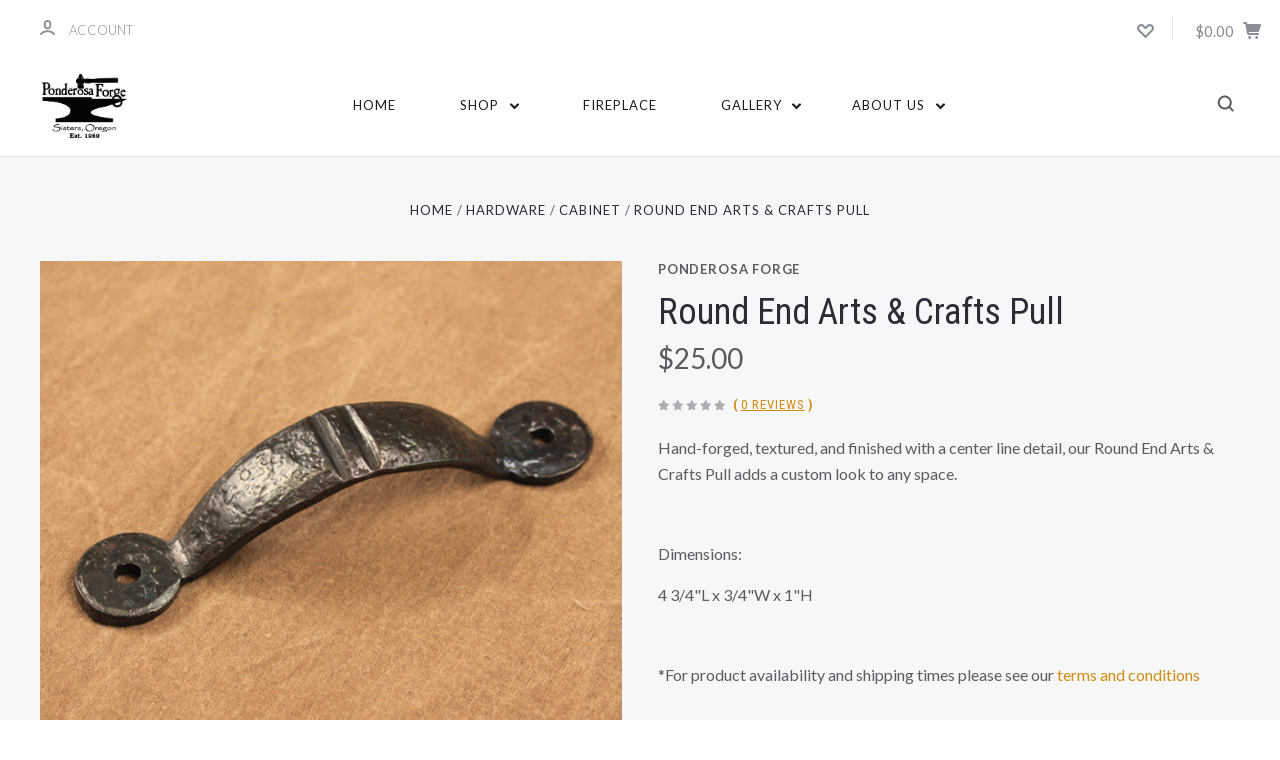

--- FILE ---
content_type: text/html; charset=UTF-8
request_url: https://ponderosaforge.com/round-end-arts-crafts-pull/
body_size: 28011
content:

<!DOCTYPE html>
<html class="no-js" lang="en">
  <head>
    <meta http-equiv="X-UA-Compatible" content="ie=edge" />
    <title>Round Arts &amp; Crafts Pull | Ponderosa Forge</title>
    <meta property="product:price:amount" content="25" /><meta property="product:price:currency" content="USD" /><meta property="og:url" content="https://ponderosaforge.com/round-end-arts-crafts-pull/" /><meta property="og:site_name" content="Ponderosa Forge" /><meta name="keywords" content="Round Arts &amp; Crafts Pull, Wrought iron cabinet hardware, handmade cabinet hardware, ranch house, farmhouse, craftsman, forged drawer pulls, forged cabinet pulls,"><meta name="description" content="Handmade forged wrought iron arts and crafts pull made by Ponderosa forge"><link rel='canonical' href='https://ponderosaforge.com/round-end-arts-crafts-pull/' /><meta name='platform' content='bigcommerce.stencil' /><meta property="og:type" content="product" />
<meta property="og:title" content="Round End Arts &amp; Crafts Pull" />
<meta property="og:description" content="Handmade forged wrought iron arts and crafts pull made by Ponderosa forge" />
<meta property="og:image" content="https://cdn11.bigcommerce.com/s-0ng51/products/157/images/1067/round-artsncrafts-pull__77633.1710645638.451.416.jpg?c=2" />
<meta property="og:availability" content="instock" />
<meta property="pinterest:richpins" content="enabled" />
    
     
    <link href="https://cdn11.bigcommerce.com/s-0ng51/product_images/PFI%20Logo%20%2848%20x%2048%20px%29.jpg?t=1740426357" rel="shortcut icon">
    <meta name="viewport" content="width=device-width, initial-scale=1, maximum-scale=1">
    <script nonce="" src="https://cdn11.bigcommerce.com/s-0ng51/stencil/6390c290-cbdb-013d-3a16-62f94a7ef41a/e/0b4eaf10-631d-0138-4180-0242ac110017/js/modernizr.js"></script>

    <script nonce="">
    function browserSupportsAllFeatures() {
        return window.Promise
            && window.fetch
            && window.URL
            && window.URLSearchParams
            && window.WeakMap
            // object-fit support
            && ('objectFit' in document.documentElement.style);
    }

    function loadScript(src) {
        var js = document.createElement('script');
        js.src = src;
        js.onerror = function () {
            console.error('Failed to load polyfill script ' + src);
        };
        document.head.appendChild(js);
    }

    if (!browserSupportsAllFeatures()) {
        loadScript('https://cdn11.bigcommerce.com/s-0ng51/stencil/6390c290-cbdb-013d-3a16-62f94a7ef41a/e/0b4eaf10-631d-0138-4180-0242ac110017/dist/theme-bundle.polyfills.js');
    }
</script>

    <script nonce="">
      window.lazySizesConfig = window.lazySizesConfig || {};
      window.lazySizesConfig.loadMode = 1;
    </script>
    <script nonce="" async src="https://cdn11.bigcommerce.com/s-0ng51/stencil/6390c290-cbdb-013d-3a16-62f94a7ef41a/e/0b4eaf10-631d-0138-4180-0242ac110017/dist/theme-bundle.head_async.js"></script>

    <link data-stencil-stylesheet href="https://cdn11.bigcommerce.com/s-0ng51/stencil/6390c290-cbdb-013d-3a16-62f94a7ef41a/e/0b4eaf10-631d-0138-4180-0242ac110017/css/theme-0be4d210-d9f1-013e-a3b0-36d581915ed3.css" rel="stylesheet">
    <link href="https://fonts.googleapis.com/css?family=Montserrat:400%7CKarla:400%7CLato:700,400,300%7CRoboto+Condensed:400italic,400,300,700&display=swap" rel="stylesheet">

    <!-- Start Tracking Code for analytics_facebook -->

<script>
!function(f,b,e,v,n,t,s){if(f.fbq)return;n=f.fbq=function(){n.callMethod?n.callMethod.apply(n,arguments):n.queue.push(arguments)};if(!f._fbq)f._fbq=n;n.push=n;n.loaded=!0;n.version='2.0';n.queue=[];t=b.createElement(e);t.async=!0;t.src=v;s=b.getElementsByTagName(e)[0];s.parentNode.insertBefore(t,s)}(window,document,'script','https://connect.facebook.net/en_US/fbevents.js');

fbq('set', 'autoConfig', 'false', '600444196210590');
fbq('dataProcessingOptions', ['LDU'], 0, 0);
fbq('init', '600444196210590', {"external_id":"9d41eacf-0431-449c-9adc-35ce628c2ffe"});
fbq('set', 'agent', 'bigcommerce', '600444196210590');

function trackEvents() {
    var pathName = window.location.pathname;

    fbq('track', 'PageView', {}, "");

    // Search events start -- only fire if the shopper lands on the /search.php page
    if (pathName.indexOf('/search.php') === 0 && getUrlParameter('search_query')) {
        fbq('track', 'Search', {
            content_type: 'product_group',
            content_ids: [],
            search_string: getUrlParameter('search_query')
        });
    }
    // Search events end

    // Wishlist events start -- only fire if the shopper attempts to add an item to their wishlist
    if (pathName.indexOf('/wishlist.php') === 0 && getUrlParameter('added_product_id')) {
        fbq('track', 'AddToWishlist', {
            content_type: 'product_group',
            content_ids: []
        });
    }
    // Wishlist events end

    // Lead events start -- only fire if the shopper subscribes to newsletter
    if (pathName.indexOf('/subscribe.php') === 0 && getUrlParameter('result') === 'success') {
        fbq('track', 'Lead', {});
    }
    // Lead events end

    // Registration events start -- only fire if the shopper registers an account
    if (pathName.indexOf('/login.php') === 0 && getUrlParameter('action') === 'account_created') {
        fbq('track', 'CompleteRegistration', {}, "");
    }
    // Registration events end

    

    function getUrlParameter(name) {
        var cleanName = name.replace(/[\[]/, '\[').replace(/[\]]/, '\]');
        var regex = new RegExp('[\?&]' + cleanName + '=([^&#]*)');
        var results = regex.exec(window.location.search);
        return results === null ? '' : decodeURIComponent(results[1].replace(/\+/g, ' '));
    }
}

if (window.addEventListener) {
    window.addEventListener("load", trackEvents, false)
}
</script>
<noscript><img height="1" width="1" style="display:none" alt="null" src="https://www.facebook.com/tr?id=600444196210590&ev=PageView&noscript=1&a=plbigcommerce1.2&eid="/></noscript>

<!-- End Tracking Code for analytics_facebook -->

<!-- Start Tracking Code for analytics_googleanalytics -->

<script>
  (function(i,s,o,g,r,a,m){i['GoogleAnalyticsObject']=r;i[r]=i[r]||function(){
  (i[r].q=i[r].q||[]).push(arguments)},i[r].l=1*new Date();a=s.createElement(o),
  m=s.getElementsByTagName(o)[0];a.async=1;a.src=g;m.parentNode.insertBefore(a,m)
  })(window,document,'script','//www.google-analytics.com/analytics.js','ga');

  ga('create', 'UA-47995305-1', 'ponderosaforge.com');
  ga('send', 'pageview');

</script>



<meta name="google-site-verification" content="oqT9ypn8YBmsiIj9E_DICx_NatdJw8nvJDQczRelSAs" />
<meta name="p:domain_verify" content="744a5800cb26865f13880cea5e15495d"/>

<!-- End Tracking Code for analytics_googleanalytics -->

<!-- Start Tracking Code for analytics_googleanalytics4 -->

<script data-cfasync="false" src="https://cdn11.bigcommerce.com/shared/js/google_analytics4_bodl_subscribers-358423becf5d870b8b603a81de597c10f6bc7699.js" integrity="sha256-gtOfJ3Avc1pEE/hx6SKj/96cca7JvfqllWA9FTQJyfI=" crossorigin="anonymous"></script>
<script data-cfasync="false">
  (function () {
    window.dataLayer = window.dataLayer || [];

    function gtag(){
        dataLayer.push(arguments);
    }

    function initGA4(event) {
         function setupGtag() {
            function configureGtag() {
                gtag('js', new Date());
                gtag('set', 'developer_id.dMjk3Nj', true);
                gtag('config', 'G-MQJZ3N2RHP');
            }

            var script = document.createElement('script');

            script.src = 'https://www.googletagmanager.com/gtag/js?id=G-MQJZ3N2RHP';
            script.async = true;
            script.onload = configureGtag;

            document.head.appendChild(script);
        }

        setupGtag();

        if (typeof subscribeOnBodlEvents === 'function') {
            subscribeOnBodlEvents('G-MQJZ3N2RHP', false);
        }

        window.removeEventListener(event.type, initGA4);
    }

    

    var eventName = document.readyState === 'complete' ? 'consentScriptsLoaded' : 'DOMContentLoaded';
    window.addEventListener(eventName, initGA4, false);
  })()
</script>

<!-- End Tracking Code for analytics_googleanalytics4 -->


<script type="text/javascript" src="https://checkout-sdk.bigcommerce.com/v1/loader.js" defer ></script>
<script src="https://www.google.com/recaptcha/api.js" async defer></script>
<script type="text/javascript">
var BCData = {"product_attributes":{"sku":"442","upc":null,"mpn":null,"gtin":null,"weight":{"formatted":"0.20 LBS","value":0.2},"base":true,"image":null,"price":{"without_tax":{"formatted":"$25.00","value":25,"currency":"USD"},"tax_label":"Tax"},"stock":null,"instock":true,"stock_message":null,"purchasable":true,"purchasing_message":null,"call_for_price_message":null}};
</script>

 <script data-cfasync="false" src="https://microapps.bigcommerce.com/bodl-events/1.9.4/index.js" integrity="sha256-Y0tDj1qsyiKBRibKllwV0ZJ1aFlGYaHHGl/oUFoXJ7Y=" nonce="" crossorigin="anonymous"></script>
 <script data-cfasync="false" nonce="">

 (function() {
    function decodeBase64(base64) {
       const text = atob(base64);
       const length = text.length;
       const bytes = new Uint8Array(length);
       for (let i = 0; i < length; i++) {
          bytes[i] = text.charCodeAt(i);
       }
       const decoder = new TextDecoder();
       return decoder.decode(bytes);
    }
    window.bodl = JSON.parse(decodeBase64("[base64]"));
 })()

 </script>

<script nonce="">
(function () {
    var xmlHttp = new XMLHttpRequest();

    xmlHttp.open('POST', 'https://bes.gcp.data.bigcommerce.com/nobot');
    xmlHttp.setRequestHeader('Content-Type', 'application/json');
    xmlHttp.send('{"store_id":"498690","timezone_offset":"-7.0","timestamp":"2026-01-23T20:13:01.89433600Z","visit_id":"be8c2d2e-b893-40f6-bf74-b698062dbb69","channel_id":1}');
})();
</script>

    

    
    








































    







    <!-- snippet location html_head -->

    
<script nonce="" type="application/ld+json">
  {
    "@context": "http://schema.org",
    "@type": "WebSite",
    "name": "Ponderosa Forge",
    "url": "https://ponderosaforge.com/"
  }
</script>
  </head>

  <body
    class="product


"
    data-currency-code="USD"
  >

      
    <div class="icons-svg-sprite"><svg style="position: absolute; width: 0; height: 0;" width="0" height="0" version="1.1" xmlns="http://www.w3.org/2000/svg" xmlns:xlink="http://www.w3.org/1999/xlink">
  <defs>
    <symbol id="icon-star" viewBox="0 0 1024 1024">
      <title>star</title>
      <path class="path1" d="M984.504 339.577c-47.75-21.094-174.154-30.282-283.219-34.282-34.154-98.685-88.749-246.342-134.435-291.469-18.627-18.435-48.374-18.435-67.034 0-45.654 45.158-100.278 192.813-134.403 291.469-109.034 4-235.376 13.187-283.19 34.253-25.818 11.411-36.614 42.838-22.938 68.093 31.126 57.28 110.064 142.531 209.126 226.499-27.094 110.25-45.126 210.938-49.936 279.782-2.682 37.779 36.579 64.221 70.125 46.56 62.013-32.925 141.645-67.862 244.749-132.56 32.006 20.096 237.859 138.093 267.002 138.093 27.814 0 49.875-23.866 47.872-52.093-4.81-68.845-22.842-169.533-49.936-279.782 99.094-84 178.032-169.251 209.126-226.531 13.616-25.072 2.998-56.643-22.909-68.032v0z"></path>
    </symbol>
    <symbol id="icon-arrow-up" viewBox="0 0 1489 1024">
      <title>arrow-up</title>
      <path class="path1" d="M1186.251 890.277l-441.599-446.717-441.599 446.717c-69.413 69.413-181.72 69.413-251.133 0-69.041-70.157-69.413-183.581 0-253.738l567.398-572.795c69.041-69.413 181.72-69.413 251.133 0l567.026 572.795c69.32 70.157 69.32 183.581-0.093 253.738-69.413 69.413-181.72 69.413-251.133 0z"></path>
    </symbol>
    <symbol id="icon-arrow-left" viewBox="0 0 683 1024">
      <title>arrow-left</title>
      <path class="path1" d="M611.924 222.907l-292.493 289.142 292.493 289.142c45.449 45.449 45.449 118.983 0 164.432-45.936 45.205-120.202 45.449-166.138 0l-375.044-371.511c-45.449-45.205-45.449-118.983 0-164.432l375.044-371.267c45.936-45.388 120.202-45.388 166.138 0.061 45.449 45.449 45.449 118.983 0 164.432z"></path>
    </symbol>
    <symbol id="icon-arrow-right" viewBox="0 0 634 1024">
      <title>arrow-right</title>
      <path class="path1" d="M58.468 801.093l292.493-289.142-292.493-289.142c-45.449-45.449-45.449-118.983 0-164.432 45.936-45.205 120.202-45.449 166.138 0l375.044 371.511c45.449 45.205 45.449 118.983 0 164.432l-375.044 371.267c-45.936 45.388-120.202 45.388-166.138-0.061-45.449-45.449-45.449-118.983 0-164.432z"></path>
    </symbol>
    <symbol id="icon-close" viewBox="0 0 1024 1024">
      <title>close</title>
      <path class="path1" d="M1024 118.162l-101.095-101.095-384.356 384.357-384.296-384.357-101.156 101.095 384.356 384.357-384.356 384.357 101.156 101.095 384.296-384.296 384.356 384.296 101.095-101.095-384.296-384.357 384.296-384.357z"></path>
    </symbol>
    <symbol id="icon-arrow-down" viewBox="0 0 1024 1024">
      <title>arrow-down</title>
      <path class="path1" d="M208.453 199.435l303.599 307.118 303.599-307.118c47.721-47.721 124.932-47.721 172.654 0 47.465 48.233 47.721 126.212 0 174.445l-390.086 393.796c-47.465 47.721-124.932 47.721-172.654 0l-389.83-393.796c-47.657-48.233-47.657-126.212 0.064-174.445 47.721-47.721 124.932-47.721 172.654 0z"></path>
    </symbol>
    <symbol id="icon-search" viewBox="0 0 1024 1024">
      <title>search</title>
      <path class="path1" d="M991.284 891.053l-187.091-187.151c52.706-70.415 84.269-157.455 84.269-252.145 0-232.87-188.777-421.647-421.647-421.647s-421.647 188.777-421.647 421.647c0 232.87 188.777 421.647 421.647 421.647 94.69 0 181.85-31.563 252.265-84.269l187.031 187.091c23.552 23.552 61.621 23.552 85.173 0s23.552-61.621 0-85.173v0zM466.816 752.934c-166.37 0-301.176-134.807-301.176-301.176s134.807-301.176 301.176-301.176c166.37 0 301.176 134.807 301.176 301.176s-134.807 301.176-301.176 301.176v0z"></path>
    </symbol>
    <symbol id="icon-check-mark" viewBox="0 0 1408 1024">
      <title>check-mark</title>
      <path class="path1" d="M1317.965 53.443c-61.952-61.983-162.41-61.983-224.362 0l-551.661 551.599-271.101-271.101c-61.921-61.983-162.44-61.983-224.362 0-61.952 61.952-61.952 162.41 0 224.362l383.282 383.313c30.976 31.007 71.594 46.464 112.181 46.464s81.205-15.457 112.181-46.464l663.811-663.811c61.983-61.952 61.983-162.41 0.031-224.362z"></path>
    </symbol>
    <symbol id="icon-plus" viewBox="0 0 1024 1024">
      <title>plus</title>
      <path class="path1" d="M133.766 603.15c-44.237 0-80.101-40.816-80.101-91.161v0c0-50.344 35.865-91.161 80.101-91.161h762.774c44.237 0 80.101 40.816 80.101 91.161v0c0 50.344-35.865 91.161-80.101 91.161h-762.774z"></path>
      <path class="path2" d="M515.153 973.477c-50.344 0-91.161-35.865-91.161-80.101v-762.774c0-44.237 40.816-80.101 91.161-80.101s91.161 35.865 91.161 80.101v762.774c0 44.237-40.816 80.101-91.161 80.101z"></path>
    </symbol>
    <symbol id="icon-minus" viewBox="0 0 1024 1024">
      <title>minus</title>
      <path class="path1" d="M133.766 603.15c-44.237 0-80.101-40.816-80.101-91.161v0c0-50.344 35.865-91.161 80.101-91.161h762.774c44.237 0 80.101 40.816 80.101 91.161v0c0 50.344-35.865 91.161-80.101 91.161h-762.774z"></path>
    </symbol>
    <symbol id="icon-avatar" viewBox="0 0 1024 1024">
      <title>avatar</title>
      <path class="path1" d="M512 0c-282.752 0-512 229.248-512 512s229.248 512 512 512c282.752 0 512-229.248 512-512s-229.248-512-512-512v0zM326.72 848.256c21.312-82.752 95.808-144.256 185.28-144.256s164.032 61.504 185.344 144.256c-55.040 30.336-118.080 47.744-185.344 47.744s-130.304-17.408-185.28-47.744v0zM512 512c-35.392 0-64-28.608-64-64s28.608-64 64-64c35.392 0 64 28.608 64 64s-28.608 64-64 64v0zM802.048 763.136c-34.24-74.688-95.872-133.888-172.608-164.288 45.056-35.072 74.56-89.28 74.56-150.848 0-105.984-85.952-192-192-192s-192 86.016-192 192c0 61.568 29.504 115.776 74.56 150.848-76.736 30.4-138.368 89.6-172.608 164.288-58.368-67.392-93.952-155.008-93.952-251.136 0-212.096 171.968-384 384-384 212.096 0 384 171.904 384 384 0 96.128-35.584 183.744-93.952 251.136v0z"></path>
    </symbol>
    <symbol id="icon-calendar" viewBox="0 0 1024 1024">
      <title>calendar</title>
      <path class="path1" d="M960 64h-192c0-35.392-28.608-64-64-64s-64 28.608-64 64h-256c0-35.392-28.608-64-64-64s-64 28.608-64 64h-192c-35.392 0-64 28.608-64 64v832c0 35.392 28.608 64 64 64h896c35.392 0 64-28.608 64-64v-832c0-35.392-28.608-64-64-64v0zM128 448h768v448h-768v-448zM896 320h-768v-128h128c0 35.392 28.608 64 64 64s64-28.608 64-64h256c0 35.392 28.608 64 64 64s64-28.608 64-64h128v128z"></path>
    </symbol>
    <symbol id="icon-delete" viewBox="0 0 896 1024">
      <title>delete</title>
      <path class="path1" d="M128 960c0 35.392 28.608 64 64 64h512c35.392 0 64-28.608 64-64v-704h-640v704zM256 384h384v512h-384v-512zM832 64h-256c0-35.392-28.608-64-64-64h-128c-35.392 0-64 28.608-64 64h-256c-35.392 0-64 28.608-64 64s28.608 64 64 64h768c35.392 0 64-28.608 64-64s-28.608-64-64-64z"></path>
    </symbol>
    <symbol id="icon-edit" viewBox="0 0 1024 1024">
      <title>edit</title>
      <path class="path1" d="M946.116 248.245l-230.641-230.581c-23.552-23.552-61.681-23.552-85.173 0l-630.302 630.362v315.753h315.814l630.302-630.302c23.552-23.552 23.552-61.621 0-85.233v0zM271.059 843.309h-150.588v-150.588l2.59-2.59 150.588 150.588-2.59 2.59zM358.822 755.546l-150.588-150.588 454.355-454.355 150.588 150.588-454.355 454.355z"></path>
    </symbol>
    <symbol id="icon-phone" viewBox="0 0 1081 1024">
      <title>phone</title>
      <path class="path1" d="M821.909 161.703l-80.453 80.453c-22.245 22.245-22.245 58.208 0 80.453s58.208 22.245 80.453 0l80.453-80.453c22.245-22.245 22.245-58.208 0-80.453s-58.208-22.245-80.453 0z"></path>
      <path class="path2" d="M632.603 179.322l29.446-109.899c8.166-30.371-9.855-61.587-40.267-69.632-30.291-8.166-61.506 9.775-69.632 40.186l-29.446 109.899c-8.166 30.371 9.815 61.547 40.227 69.672 30.371 8.166 61.547-9.815 69.672-40.227z"></path>
      <path class="path3" d="M994.642 402.016l-109.899 29.446c-30.411 8.126-48.312 39.301-40.227 69.672 8.126 30.331 39.301 48.393 69.672 40.227l109.899-29.446c30.411-8.126 48.393-39.301 40.227-69.672-8.126-30.411-39.301-48.393-69.672-40.227z"></path>
      <path class="path4" d="M218.512 201.93l-160.906 160.906c-5.229 5.229-9.413 11.505-12.269 18.464-2.896 6.999-4.425 14.401-4.385 21.923-0.040 8.005 16.654 200.972 217.786 402.104s382.192 214.93 391.122 216.7c2.856 0.603 5.712 0.483 8.568 0.603 1.287 0.080 2.454 0.282 3.781 0.241 6.476-0.121 12.671-1.327 18.504-3.62 1.327-0.362 2.494-1.046 3.701-1.609 6.155-2.856 11.988-6.356 16.734-11.103l160.987-160.987c22.245-22.245 22.245-58.208 0-80.453l-160.906-160.906c-22.245-22.245-58.208-22.245-80.453 0l-40.227 40.227-160.906-160.906 40.227-40.227c22.245-22.245 22.245-58.208 0-80.453l-160.906-160.906c-22.245-22.245-58.208-22.245-80.453 0v0zM339.191 403.062l-40.227 40.227c-22.245 22.245-22.245 58.208 0 80.453l241.359 241.359c22.245 22.245 58.208 22.245 80.453 0l40.227-40.227 80.453 80.453-97.71 97.71c-57.363-16.734-143.649-17.257-304.555-178.163s-176.031-256.404-182.226-300.492l101.773-101.773 80.453 80.453z"></path>
    </symbol>
    <symbol id="icon-spinner" viewBox="0 0 1024 1024">
      <title>spinner8</title>
      <path class="path1" d="M512 1024c-136.76 0-265.334-53.258-362.040-149.96-96.702-96.706-149.96-225.28-149.96-362.040 0-96.838 27.182-191.134 78.606-272.692 50-79.296 120.664-143.372 204.356-185.3l43 85.832c-68.038 34.084-125.492 86.186-166.15 150.67-41.746 66.208-63.812 142.798-63.812 221.49 0 229.382 186.618 416 416 416s416-186.618 416-416c0-78.692-22.066-155.282-63.81-221.49-40.66-64.484-98.114-116.584-166.15-150.67l43-85.832c83.692 41.928 154.358 106.004 204.356 185.3 51.422 81.558 78.604 175.854 78.604 272.692 0 136.76-53.258 265.334-149.96 362.040-96.706 96.702-225.28 149.96-362.040 149.96z"></path>
    </symbol>
    <symbol id="icon-lock" viewBox="0 0 24 24">
      <path d="M18 8h-1V6c0-2.76-2.24-5-5-5S7 3.24 7 6v2H6c-1.1 0-2 .9-2 2v10c0 1.1.9 2 2 2h12c1.1 0 2-.9 2-2V10c0-1.1-.9-2-2-2zm-6 9c-1.1 0-2-.9-2-2s.9-2 2-2 2 .9 2 2-.9 2-2 2zm3.1-9H8.9V6c0-1.71 1.39-3.1 3.1-3.1 1.71 0 3.1 1.39 3.1 3.1v2z"></path>
    </symbol>
  </defs>
</svg>
</div>
    <div class="site-wrapper">
      <!-- snippet location header -->

      <header
  class="
    site-header
    logo-align-left
  "
  role="banner"
>

  <div data-alerts>

  </div>

  <section class="top-bar">
    <div
      class="site-alerts"
    >
      

    </div>
    <div class="container">
      <div
        class="
          top-bar-left
            no-currency-selector
        "
      >
          <div class="customer-links">
              <a class="top-bar-button" href="/login.php">
                <svg class="icon-account" width="15" height="15" viewBox="0 0 15 15" xmlns="http://www.w3.org/2000/svg"><title>account</title><path d="M14.842 13.542c-.088-.13-2.21-3.23-7.342-3.23-5.13 0-7.254 3.1-7.343 3.23-.287.43-.17 1.013.26 1.3.43.287 1.013.17 1.3-.26.017-.024 1.645-2.395 5.783-2.395 4.08 0 5.72 2.304 5.782 2.396.18.27.48.417.782.417.178 0 .36-.052.52-.158.43-.287.546-.87.258-1.3zM7.5 9.375c2.07 0 3.75-1.678 3.75-3.75V3.75C11.25 1.678 9.57 0 7.5 0 5.43 0 3.75 1.678 3.75 3.75v1.875c0 2.072 1.68 3.75 3.75 3.75zM5.625 3.75c0-1.036.84-1.875 1.875-1.875 1.036 0 1.875.84 1.875 1.875v1.875C9.375 6.66 8.535 7.5 7.5 7.5c-1.034 0-1.875-.84-1.875-1.875V3.75z"/></svg>
                <span class="button-text">
                  Account
                </span>
              </a>
          </div>

              </div>

      <div class="top-bar-center">
          <div data-cart-promos>
            

          </div>

        <h1 class="site-branding has-logo">
  <a class="site-branding-link" href="https://ponderosaforge.com/">
      <img class="site-branding-logo" src="https://cdn11.bigcommerce.com/s-0ng51/images/stencil/265x175/pfi_log_resized_for_web_logo_1740426080__08157.original.jpg" alt="PONDEROSA fORGE">
  </a>
</h1>
      </div>

      <div class="top-bar-right customer-utils">
        <div class="compare-wrap" data-compare-widget>
          <button class="top-bar-button button-compare-toggle">
            Compare
            <span class="compare-items-count"></span>
          </button>
          <div class="compare-tab" id="compare-tab">
            <div class="compare-tab-upper">
              <div class="item-limit">
                Compare up to 4 items:
              </div>
              <a href="#" class="clear-compare" data-compare-remove-all>
                Clear Selection
              </a>
            </div>
            <ul
              class="compare-items-list"
              id="compare-items-wrapper"
              data-compare-items
            >
            </ul>
            <a
              class="button button-primary compare-submit"
              href="/compare"
              data-compare-link="/compare"
            >
              Compare
            </a>
          </div>
        </div>

          <a
            class="top-bar-button button-wishlist"
            href="/wishlist.php"
          >
            <svg class="icon-wishlist" width="17" height="14" viewBox="0 0 17 14" xmlns="http://www.w3.org/2000/svg"><title>wishlist</title><path d="M12.75 0c-1.173 0-2.237.482-3.005 1.26L8.5 2.515 7.255 1.26C6.485.483 5.423 0 4.25 0 1.903 0 0 1.928 0 4.305c0 1.188.758 2.3 1.527 3.077l6.222 6.303c.414.42 1.086.42 1.5 0L15.457 7.4C16.226 6.62 17 5.492 17 4.304 17 1.928 15.097 0 12.75 0zM8.5 11.4L3.022 5.85c-.386-.387-.897-.95-.897-1.545 0-1.19.95-2.153 2.125-2.153.588 0 1.12.24 1.502.63L7.75 4.798c.414.42 1.086.42 1.5 0l1.998-2.014c.383-.39.914-.63 1.502-.63 1.173 0 2.125.963 2.125 2.152 0 .595-.51 1.158-.897 1.546L8.5 11.4z"/></svg>
          </a>

        <button
          class="
            top-bar-button
            button-cart-toggle
          "
        >
            <span
              class="mini-cart-subtotal button-text"
              data-cart-subtotal="0"
            >
                $0.00
            </span>
              <svg class="icon-cart" width="19" height="17" viewBox="0 0 19 17" xmlns="http://www.w3.org/2000/svg">
  <title>cart</title>
  <path d="M14.3848 8h-8.99l-.728-4h11.051l-1.333 4zm3.532-5.585c.188.261.239.597.137.901l-1.773 5.317c-.271.817-1.034 1.367-1.896 1.367h-8.627l.182 1h9.166c.552 0 1 .447 1 1 0 .553-.448 1-1 1h-9.165c-.967 0-1.794-.69-1.968-1.642L2.2708 2h-1.165c-.553 0-1-.447-1-1 0-.553.447-1 1-1h2c.483 0 .897.346.983.821L4.3028 2h12.803c.321 0 .623.154.811.415zM8.1055 15.5c0 .828-.672 1.5-1.5 1.5s-1.5-.672-1.5-1.5.672-1.5 1.5-1.5 1.5.672 1.5 1.5zm7 0c0 .828-.672 1.5-1.5 1.5s-1.5-.672-1.5-1.5.672-1.5 1.5-1.5 1.5.672 1.5 1.5z"/>
</svg>
        </button>
      </div>

      <span
        class="
          button-mobile-nav-cart
        "
      >
        <a href="/cart.php">
            <svg class="icon-cart" width="19" height="17" viewBox="0 0 19 17" xmlns="http://www.w3.org/2000/svg">
  <title>cart</title>
  <path d="M14.3848 8h-8.99l-.728-4h11.051l-1.333 4zm3.532-5.585c.188.261.239.597.137.901l-1.773 5.317c-.271.817-1.034 1.367-1.896 1.367h-8.627l.182 1h9.166c.552 0 1 .447 1 1 0 .553-.448 1-1 1h-9.165c-.967 0-1.794-.69-1.968-1.642L2.2708 2h-1.165c-.553 0-1-.447-1-1 0-.553.447-1 1-1h2c.483 0 .897.346.983.821L4.3028 2h12.803c.321 0 .623.154.811.415zM8.1055 15.5c0 .828-.672 1.5-1.5 1.5s-1.5-.672-1.5-1.5.672-1.5 1.5-1.5 1.5.672 1.5 1.5zm7 0c0 .828-.672 1.5-1.5 1.5s-1.5-.672-1.5-1.5.672-1.5 1.5-1.5 1.5.672 1.5 1.5z"/>
</svg>
        </a>
      </span>

      <button
        class="
          button-mobile-nav-toggle
        "
      >
        <i class="burger"></i>
      </button>
    </div>
  </section>

  <section class="main-nav-bar">
    <div class="container">

        <h1 class="site-branding has-logo">
  <a class="site-branding-link" href="https://ponderosaforge.com/">
      <img class="site-branding-logo" src="https://cdn11.bigcommerce.com/s-0ng51/images/stencil/265x175/pfi_log_resized_for_web_logo_1740426080__08157.original.jpg" alt="PONDEROSA fORGE">
  </a>
</h1>

<nav class="navigation">
  <ul>
      <li><a class="top-level-nav-link" href="https://ponderosaforge.com/">Home</a></li>
        <li class="dropdown mega-nav">
          <a class="dropdown-toggle top-level-nav-link" href="#">
            Shop
            <svg class="icon-arrow-down" width="9" height="7" viewBox="0 0 9 7" xmlns="http://www.w3.org/2000/svg"><title>dropdown_arrow</title><path d="M1.832.753l2.668 2.7 2.67-2.7c.418-.42 1.097-.42 1.516 0 .417.424.42 1.11 0 1.533l-3.428 3.46c-.417.42-1.098.42-1.518 0L.314 2.287c-.42-.424-.42-1.11 0-1.533.42-.42 1.1-.42 1.518 0z"/></svg>
          </a>
          <div class="dropdown-panel mega-nav-panel">
            <div class="container">
              <ul class="mega-nav-list wrap-cols">
                
  <li class="parent has-children tier-dropdown">
    <a href="https://ponderosaforge.com/barn-door-tracks-2/">Barn Door Tracks</a>
      <ul class="children">
          <li>
            <a href="https://ponderosaforge.com/complete-kit/">Complete Kit</a>
          </li>
          <li>
            <a href="https://ponderosaforge.com/handles-latches/">Handles and Latches</a>
          </li>
          <li>
            <a href="https://ponderosaforge.com/rollers/">Rollers</a>
          </li>
      </ul>
  </li>
  <li class="parent has-children tier-dropdown">
    <a href="https://ponderosaforge.com/fireplace-and-hearth/">Fireplace and Hearth</a>
      <ul class="children">
          <li>
            <a href="https://ponderosaforge.com/andirons/">Andirons</a>
          </li>
          <li>
            <a href="https://ponderosaforge.com/burning-grates/">Burning Grates</a>
          </li>
          <li>
            <a href="https://ponderosaforge.com/fire-tools-and-stands/">Fire Tools and Stands</a>
          </li>
          <li>
            <a href="https://ponderosaforge.com/fireplace-accessories/">Fireplace Accessories</a>
          </li>
          <li>
            <a href="https://ponderosaforge.com/fireplace-doors-1/">Fireplace Doors and Screens</a>
          </li>
          <li>
            <a href="https://ponderosaforge.com/log-racks/">Log Racks</a>
          </li>
          <li>
            <a href="https://ponderosaforge.com/mantel-straps-1/">Mantel Straps</a>
          </li>
      </ul>
  </li>
  <li class="parent has-children tier-dropdown">
    <a href="https://ponderosaforge.com/furniture-2/">Furniture</a>
      <ul class="children">
          <li>
            <a href="https://ponderosaforge.com/bar-stools/">Bar Stools</a>
          </li>
          <li>
            <a href="https://ponderosaforge.com/tables/">Tables</a>
          </li>
      </ul>
  </li>
  <li class="parent has-children tier-dropdown">
    <a href="https://ponderosaforge.com/gift/">Gift and Decor</a>
      <ul class="children">
          <li>
            <a href="https://ponderosaforge.com/apparel/">Apparel</a>
          </li>
          <li>
            <a href="https://ponderosaforge.com/decorative-forgings/">Decorative Forgings</a>
          </li>
          <li>
            <a href="https://ponderosaforge.com/gift-items/">Gift Items</a>
          </li>
          <li>
            <a href="https://ponderosaforge.com/odds-and-ends/">Odds and Ends</a>
          </li>
      </ul>
  </li>
  <li class="parent has-children tier-dropdown">
    <a href="https://ponderosaforge.com/hardware/">Hardware</a>
      <ul class="children">
          <li>
            <a href="https://ponderosaforge.com/bath/">Bath</a>
          </li>
          <li>
            <a href="https://ponderosaforge.com/cabinet/">Cabinet</a>
          </li>
          <li>
            <a href="https://ponderosaforge.com/door-handles/">Door </a>
          </li>
          <li>
            <a href="https://ponderosaforge.com/hooks-and-hangers/">Hooks and Hangers</a>
          </li>
          <li>
            <a href="https://ponderosaforge.com/odds-and-ends-1/">Odds and Ends</a>
          </li>
          <li>
            <a href="https://ponderosaforge.com/shelf-brackets-2/">Shelf Brackets</a>
          </li>
      </ul>
  </li>
  <li class="parent has-children tier-dropdown">
    <a href="https://ponderosaforge.com/kitchen/">Kitchen</a>
      <ul class="children">
          <li>
            <a href="https://ponderosaforge.com/accessories/">Accessories</a>
          </li>
          <li>
            <a href="https://ponderosaforge.com/bar/">Bar</a>
          </li>
          <li>
            <a href="https://ponderosaforge.com/range-hoods/">Range Hoods</a>
          </li>
          <li>
            <a href="https://ponderosaforge.com/trivets/">Trivets</a>
          </li>
      </ul>
  </li>
  <li class="parent has-children tier-dropdown">
    <a href="https://ponderosaforge.com/lighting-2/">Lighting</a>
      <ul class="children">
          <li>
            <a href="https://ponderosaforge.com/chandeliers/">Chandeliers</a>
          </li>
          <li>
            <a href="https://ponderosaforge.com/lighting-accessories/">Lighting Accessories</a>
          </li>
          <li>
            <a href="https://ponderosaforge.com/sconces/">Sconces</a>
          </li>
          <li>
            <a href="https://ponderosaforge.com/wall-lights/">Wall Lights </a>
          </li>
      </ul>
  </li>
  <li class="parent has-children tier-dropdown">
    <a href="https://ponderosaforge.com/outdoor/">Outdoor and Patio</a>
      <ul class="children">
          <li>
            <a href="https://ponderosaforge.com/bbq/">BBQ Tools</a>
          </li>
          <li>
            <a href="https://ponderosaforge.com/fire-pits-4/">Fire Pits</a>
          </li>
      </ul>
  </li>
  <li class="parent has-children tier-dropdown">
    <a href="https://ponderosaforge.com/railings/">Railings</a>
      <ul class="children">
          <li>
            <a href="https://ponderosaforge.com/cable/">Cable</a>
          </li>
          <li>
            <a href="https://ponderosaforge.com/forged/">Forged</a>
          </li>
          <li>
            <a href="https://ponderosaforge.com/modern/">Modern</a>
          </li>
      </ul>
  </li>
              </ul>
            </div>
          </div>
        </li>
          <li class="nav-page">
            <a class="top-level-nav-link" href="https://ponderosaforge.com/fireplace-copy">Fireplace</a>
          </li>
          <li class="nav-page dropdown">
            <a class="dropdown-toggle top-level-nav-link" href="#">
              Gallery
              <svg class="icon-arrow-down" width="9" height="7" viewBox="0 0 9 7" xmlns="http://www.w3.org/2000/svg"><title>dropdown_arrow</title><path d="M1.832.753l2.668 2.7 2.67-2.7c.418-.42 1.097-.42 1.516 0 .417.424.42 1.11 0 1.533l-3.428 3.46c-.417.42-1.098.42-1.518 0L.314 2.287c-.42-.424-.42-1.11 0-1.533.42-.42 1.1-.42 1.518 0z"/></svg>
            </a>
            <div class="dropdown-panel"><ul>
  <li class="parent-all"><a href="https://ponderosaforge.com/gallery">Gallery</a></li>
    <li >
      <a  href="https://ponderosaforge.com/custom-fireplace-doors">Custom Fireplace Doors</a>
    </li>
    <li >
      <a  href="https://ponderosaforge.com/barn-door-tracks/">Barn Door Tracks</a>
    </li>
    <li >
      <a  href="https://ponderosaforge.com/fire-pits/">Fire Pits</a>
    </li>
    <li >
      <a  href="https://ponderosaforge.com/custom-furniture/">Custom Furniture</a>
    </li>
    <li class="tier-dropdown">
      <a class="tier-toggle" href="http://ponderosaforge.com/railings-gallery-directory">Railings</a>
        <ul class="tier-panel">
          <li class="parent-all"><a href="http://ponderosaforge.com/railings-gallery-directory">Railings</a></li>
            <li><a href="http://ponderosaforge.com/forged-railings">Forged Railings</a></li>
            <li><a href="http://ponderosaforge.com/modern-railings">Modern Railings</a></li>
        </ul>
    </li>
    <li >
      <a  href="http://ponderosaforge.com/custom-range-hoods">Range Hoods</a>
    </li>
    <li >
      <a  href="http://ponderosaforge.com/custom-door-handles">Door Hardware</a>
    </li>
    <li >
      <a  href="https://ponderosaforge.com/copper-works/">Copper Works</a>
    </li>
    <li class="tier-dropdown">
      <a class="tier-toggle" href="https://ponderosaforge.com/lighting-gallery">Lighting</a>
        <ul class="tier-panel">
          <li class="parent-all"><a href="https://ponderosaforge.com/lighting-gallery">Lighting</a></li>
            <li><a href="http://ponderosaforge.com/chandelier-gallery">Chandeliers</a></li>
            <li><a href="http://ponderosaforge.com/wallsconce-gallery">Wall Sconces</a></li>
        </ul>
    </li>
</ul>
</div>
          </li>
          <li class="nav-page dropdown">
            <a class="dropdown-toggle top-level-nav-link" href="#">
              About us
              <svg class="icon-arrow-down" width="9" height="7" viewBox="0 0 9 7" xmlns="http://www.w3.org/2000/svg"><title>dropdown_arrow</title><path d="M1.832.753l2.668 2.7 2.67-2.7c.418-.42 1.097-.42 1.516 0 .417.424.42 1.11 0 1.533l-3.428 3.46c-.417.42-1.098.42-1.518 0L.314 2.287c-.42-.424-.42-1.11 0-1.533.42-.42 1.1-.42 1.518 0z"/></svg>
            </a>
            <div class="dropdown-panel"><ul>
  <li class="parent-all"><a href="https://ponderosaforge.com/about/">About us</a></li>
    <li >
      <a  href="https://ponderosaforge.com/contact-us">Contact Us</a>
    </li>
    <li >
      <a  href="https://ponderosaforge.com/faqs/">FAQs</a>
    </li>
    <li >
      <a  href="https://ponderosaforge.com/our-crew/">Our Crew</a>
    </li>
    <li >
      <a  href="https://ponderosaforge.com/videos/">Videos</a>
    </li>
    <li >
      <a  href="https://ponderosaforge.com/terms-conditions/">Terms &amp; Conditions</a>
    </li>
</ul>
</div>
          </li>
  </ul>


</nav>

<div class="search-button-wrap">
  <button class="button-search-toggle">
    <svg class="icon-search" width="17" height="17" viewBox="0 0 17 17" xmlns="http://www.w3.org/2000/svg"><title>search_icon</title><path d="M16.46 14.8l-3.1-3.1c.87-1.18 1.4-2.63 1.4-4.2 0-3.87-3.14-7-7-7-3.88 0-7 3.13-7 7s3.12 7 7 7c1.56 0 3-.52 4.18-1.4l3.1 3.1c.4.4 1.03.4 1.42 0 .4-.38.4-1.02 0-1.4zm-8.7-2.3c-2.77 0-5-2.24-5-5s2.23-5 5-5c2.75 0 5 2.24 5 5s-2.25 5-5 5z"/></svg>
  </button>
</div>



    </div>
  </section>
</header>
      <div class="site-canvas">
        <div class="on-canvas">
          <div data-content-region="home_below_menu"></div>
          <div data-content-region="header_bottom--global"><div data-layout-id="4ca08f22-1fa6-4187-9d71-ec84309a09d6">       <div data-sub-layout-container="f3706e59-9794-4f99-bbd5-790663da1cce" data-layout-name="Layout">
    <style data-container-styling="f3706e59-9794-4f99-bbd5-790663da1cce">
        [data-sub-layout-container="f3706e59-9794-4f99-bbd5-790663da1cce"] {
            box-sizing: border-box;
            display: flex;
            flex-wrap: wrap;
            z-index: 0;
            position: relative;
            height: ;
            padding-top: 0px;
            padding-right: 0px;
            padding-bottom: 0px;
            padding-left: 0px;
            margin-top: 0px;
            margin-right: 0px;
            margin-bottom: 0px;
            margin-left: 0px;
            border-width: 0px;
            border-style: solid;
            border-color: #333333;
        }

        [data-sub-layout-container="f3706e59-9794-4f99-bbd5-790663da1cce"]:after {
            display: block;
            position: absolute;
            top: 0;
            left: 0;
            bottom: 0;
            right: 0;
            background-size: cover;
            z-index: auto;
        }
    </style>

    <div data-sub-layout="829afef3-23bd-43a5-ad9e-15f556f478b0">
        <style data-column-styling="829afef3-23bd-43a5-ad9e-15f556f478b0">
            [data-sub-layout="829afef3-23bd-43a5-ad9e-15f556f478b0"] {
                display: flex;
                flex-direction: column;
                box-sizing: border-box;
                flex-basis: 50%;
                max-width: 50%;
                z-index: 0;
                position: relative;
                height: ;
                padding-top: 0px;
                padding-right: 10.5px;
                padding-bottom: 0px;
                padding-left: 10.5px;
                margin-top: 0px;
                margin-right: 0px;
                margin-bottom: 0px;
                margin-left: 0px;
                border-width: 0px;
                border-style: solid;
                border-color: #333333;
                justify-content: center;
            }
            [data-sub-layout="829afef3-23bd-43a5-ad9e-15f556f478b0"]:after {
                display: block;
                position: absolute;
                top: 0;
                left: 0;
                bottom: 0;
                right: 0;
                background-size: cover;
                z-index: auto;
            }
            @media only screen and (max-width: 700px) {
                [data-sub-layout="829afef3-23bd-43a5-ad9e-15f556f478b0"] {
                    flex-basis: 100%;
                    max-width: 100%;
                }
            }
        </style>
    </div>
    <div data-sub-layout="e5a68cd4-9998-4015-a21a-8d24d4301663">
        <style data-column-styling="e5a68cd4-9998-4015-a21a-8d24d4301663">
            [data-sub-layout="e5a68cd4-9998-4015-a21a-8d24d4301663"] {
                display: flex;
                flex-direction: column;
                box-sizing: border-box;
                flex-basis: 50%;
                max-width: 50%;
                z-index: 0;
                position: relative;
                height: ;
                padding-top: 0px;
                padding-right: 10.5px;
                padding-bottom: 0px;
                padding-left: 10.5px;
                margin-top: 0px;
                margin-right: 0px;
                margin-bottom: 0px;
                margin-left: 0px;
                border-width: 0px;
                border-style: solid;
                border-color: #333333;
                justify-content: center;
            }
            [data-sub-layout="e5a68cd4-9998-4015-a21a-8d24d4301663"]:after {
                display: block;
                position: absolute;
                top: 0;
                left: 0;
                bottom: 0;
                right: 0;
                background-size: cover;
                z-index: auto;
            }
            @media only screen and (max-width: 700px) {
                [data-sub-layout="e5a68cd4-9998-4015-a21a-8d24d4301663"] {
                    flex-basis: 100%;
                    max-width: 100%;
                }
            }
        </style>
    </div>
</div>

</div></div>
          <div data-content-region="header_bottom"></div>

          
          <main class="main-content">
              <section
  class="
    product-details
    product-block
    section
      product-single
    cart-icon
    product-description-first
  "
    data-product-container
  data-product-title="Round End Arts &amp; Crafts Pull"
  data-product-id="157"
  data-event-type="product"
  data-entity-id="157"
  data-name="Round End Arts &amp; Crafts Pull"
  data-product-category="Hardware, Hardware/Cabinet"
  data-product-brand="Ponderosa Forge"
  data-product-price="25"
  data-product-variant="single-product-option"
>
  <div class="container">
      <div class="breadcrumbs-container">
  <ul class="breadcrumbs">
      <li class="breadcrumb ">
          <a href="https://ponderosaforge.com/" class="breadcrumb-label breadcrumb-link"><span itemprop="name">Home</span></a>
      </li>
      <li class="breadcrumb ">
          <a href="https://ponderosaforge.com/hardware/" class="breadcrumb-label breadcrumb-link"><span itemprop="name">Hardware</span></a>
      </li>
      <li class="breadcrumb ">
          <a href="https://ponderosaforge.com/cabinet/" class="breadcrumb-label breadcrumb-link"><span itemprop="name">Cabinet</span></a>
      </li>
      <li class="breadcrumb is-active">
          <a href="https://ponderosaforge.com/round-end-arts-crafts-pull/" class="breadcrumb-label breadcrumb-link"><span itemprop="name">Round End Arts &amp; Crafts Pull</span></a>
      </li>
  </ul>
</div>

    <div class="product-details-column">
      <div class="product-images-container">
  <div class="product-images-loader">
    <svg class="icon icon-spinner">
      <use xlink:href="#icon-spinner" />
    </svg>
  </div>

  <div class="product-slides-container">
    <div class="product-slides-wrap">
          <a
            class="product-image"
            style="background-image:url(https://cdn11.bigcommerce.com/s-0ng51/images/stencil/2048x2048/products/157/1067/round-artsncrafts-pull__77633.1710645638.jpg?c=2);"
            href="https://cdn11.bigcommerce.com/s-0ng51/images/stencil/2048x2048/products/157/1067/round-artsncrafts-pull__77633.1710645638.jpg?c=2"
            data-product-image
          >
             <img
               src="https://cdn11.bigcommerce.com/s-0ng51/images/stencil/1024x1024/products/157/1067/round-artsncrafts-pull__77633.1710645638.jpg?c=2"
               alt="Round detail Arts &amp; Crafts Pull"
               data-lazy="https://cdn11.bigcommerce.com/s-0ng51/images/stencil/1024x1024/products/157/1067/round-artsncrafts-pull__77633.1710645638.jpg?c=2"
              >
          </a>
    </div>
  </div>

  <div class="product-images-pagination">
      <div class="pagination-item">
        <img
    src="https://cdn11.bigcommerce.com/s-0ng51/images/stencil/160w/products/157/1067/round-artsncrafts-pull__77633.1710645638.jpg?c=2"
    alt="Round detail Arts &amp; Crafts Pull"
    title="Round detail Arts &amp; Crafts Pull"
    data-sizes="auto"
        srcset="https://cdn11.bigcommerce.com/s-0ng51/images/stencil/80w/products/157/1067/round-artsncrafts-pull__77633.1710645638.jpg?c=2"
    data-srcset="https://cdn11.bigcommerce.com/s-0ng51/images/stencil/80w/products/157/1067/round-artsncrafts-pull__77633.1710645638.jpg?c=2 80w, https://cdn11.bigcommerce.com/s-0ng51/images/stencil/160w/products/157/1067/round-artsncrafts-pull__77633.1710645638.jpg?c=2 160w, https://cdn11.bigcommerce.com/s-0ng51/images/stencil/320w/products/157/1067/round-artsncrafts-pull__77633.1710645638.jpg?c=2 320w, https://cdn11.bigcommerce.com/s-0ng51/images/stencil/640w/products/157/1067/round-artsncrafts-pull__77633.1710645638.jpg?c=2 640w, https://cdn11.bigcommerce.com/s-0ng51/images/stencil/960w/products/157/1067/round-artsncrafts-pull__77633.1710645638.jpg?c=2 960w, https://cdn11.bigcommerce.com/s-0ng51/images/stencil/1280w/products/157/1067/round-artsncrafts-pull__77633.1710645638.jpg?c=2 1280w, https://cdn11.bigcommerce.com/s-0ng51/images/stencil/1920w/products/157/1067/round-artsncrafts-pull__77633.1710645638.jpg?c=2 1920w, https://cdn11.bigcommerce.com/s-0ng51/images/stencil/2560w/products/157/1067/round-artsncrafts-pull__77633.1710645638.jpg?c=2 2560w"
  class="lazyload"
  style="object-fit: contain;"
  
/>
      </div>
  </div>
</div>
    </div>

    <div class="product-details-column">
        <a class="product-brand" href="https://ponderosaforge.com/ponderosa-forge/">
          Ponderosa Forge
        </a>

        <h1 class="product-title">Round End Arts &amp; Crafts Pull</h1>

      <div class="product-price">
              <div
      class="
        price
        
        "
      >
        <div
          class="price-withouttax"
          data-product-price-wrapper="without-tax"
        >



          <div class="price-value-wrapper">
              <label class="price-label">
                
              </label>
            <span class="price-value" data-product-price>
              $25.00
            </span>


          </div>

        </div>


    </div>

      </div>

      <div data-content-region="product_below_price"></div>

      <div class="product-rating-block">
          <div class="product-item-rating">
              <span class="">
    <svg class="icon icon-star"><use xlink:href="#icon-star" /></svg>
  </span>
  <span class="">
    <svg class="icon icon-star"><use xlink:href="#icon-star" /></svg>
  </span>
  <span class="">
    <svg class="icon icon-star"><use xlink:href="#icon-star" /></svg>
  </span>
  <span class="">
    <svg class="icon icon-star"><use xlink:href="#icon-star" /></svg>
  </span>
  <span class="">
    <svg class="icon icon-star"><use xlink:href="#icon-star" /></svg>
  </span>
            <span class="reviews-jumplink total-reviews" data-scroll="#product-reviews">
              ( <a class="product-reviews-link link" href="#product-reviews">0 Reviews</a> )
            </span>
          </div>

          <!-- snippet location product_rating -->
      </div>


          <div class="product-description">
    <p><span style="font-size: medium;">Hand-forged, textured, and finished with a center line detail, our Round End Arts &amp; Crafts Pull adds a custom look to any space.</span></p>
<p>&nbsp;</p>
<p><span style="font-size: medium;">Dimensions:</span></p>
<p><span style="font-size: medium;">4 3/4"L x 3/4"W x 1"H</span></p>
<p>&nbsp;</p>
<p><span style="font-size: medium;"><span>*For product availability and shipping times please see our&nbsp;</span><a href="https://ponderosaforge.com/terms-conditions/">terms and conditions</a></span></p>

    <!-- snippet location product_description -->
  </div>

  <div class="product-stock">
	<span
		class="product-details-hidden"
		data-product-stock
	>
		Current stock:
	</span>
	<span
		class="product-details-hidden"
		data-product-stock
		data-product-stock-level
	>
		
	</span>
</div>


        <hr>

        <form
  class="form add-to-cart-form"
  method="post"
  action="https://ponderosaforge.com/cart.php"
  enctype="multipart/form-data"
  data-cart-item-add
  data-product-options-count="0"
>
  <input type="hidden" name="action" value="add">
  <input type="hidden" name="product_id" value="157" data-product-id/>

  <div class="product-options-container" data-product-option-change>

  </div>


  <div class="product-quantity-submit">
    <div class="product-quantity-container">
        <div class="form-field form-inline">
          <label class="form-label">
            <strong class="form-label-text">
              Qty:
            </strong>
            <input
              type="text"
              class="product-quantity form-input"
              name="qty[]"
              value="1"
              min="0"
              pattern="[0-9]+"
            >
            <div class="product-quantity-toggle-wrapper">
              <span class="product-quantity-toggle product-quantity-increment">
                <svg class="icon icon-plus">
                  <use xlink:href="#icon-plus" />
                </svg>
              </span>
              <span class="product-quantity-toggle product-quantity-decrement">
                <svg class="icon icon-minus">
                  <use xlink:href="#icon-minus" />
                </svg>
              </span>
            </div>
          </label>
        </div>

      <div class="share-block">
        <span class="form-label-text share-title">
          Share:
        </span>
          <nav class="share-buttons-nav">
    <ul class="share-buttons" data-share-buttons>

          <li class="social-link facebook">
            <a target="_blank" href="http://www.facebook.com/sharer.php?u=https://ponderosaforge.com/round-end-arts-crafts-pull/" class="facebook">
              <svg width="8" height="16" viewBox="0 0 8 16" xmlns="http://www.w3.org/2000/svg"><title>facebook</title><path d="M0 5.292h1.655V3.684c0-.71.018-1.803.532-2.48C2.73.487 3.474 0 4.755 0 6.842 0 7.72.297 7.72.297l-.412 2.45s-.69-.198-1.333-.198c-.644 0-1.22.23-1.22.872v1.87h2.638L7.21 7.685H4.754V16h-3.1V7.685H0V5.292"/></svg>
            </a>
          </li>










          <li class="social-link mail">
            <a href="mailto:?subject=Round End Arts &amp; Crafts Pull&amp;body=https://ponderosaforge.com/round-end-arts-crafts-pull/" class="email">
              <svg width="19" height="14" viewBox="0 0 19 14" xmlns="http://www.w3.org/2000/svg"><title>email</title><path d="M17.5 0H1.167C.52 0 0 .52 0 1.167v11.666C0 13.48.52 14 1.167 14H17.5c.645 0 1.167-.52 1.167-1.167V1.167C18.667.52 18.145 0 17.5 0zm-1.167 2.333v.077l-7 5.445-7-5.445v-.077h14zm-14 9.334v-6.3l6.284 4.887c.21.164.463.246.716.246.253 0 .507-.082.717-.246l6.283-4.887v6.3h-14z"/></svg>
            </a>
          </li>







          <li class="social-link print">
            <a class="print" href="javascript:;" onclick="window.print()">
              <svg width="19" height="16" viewBox="0 0 19 16" xmlns="http://www.w3.org/2000/svg"><title>printer</title><path d="M17.776 3.62h-3.09V.53c0-.293-.24-.53-.532-.53H4.152c-.292 0-.53.237-.53.53v3.092H.53c-.293 0-.53.236-.53.53v8.277c0 .292.237.53.53.53h2.955v2.51c0 .293.237.53.53.53h10.14c.292 0 .53-.237.53-.53v-2.51h3.09c.294 0 .53-.238.53-.53V4.15c.002-.292-.235-.53-.53-.53zm-12.404 0V1.75h7.563v1.87H5.372zm7.574 4.323v6.307h-7.6V7.943h7.6z"/></svg>
            </a>
          </li>


          <li class="social-link twitter">
            <a target="_blank" href="https://twitter.com/share?url=https://ponderosaforge.com/round-end-arts-crafts-pull/&amp;text=Round End Arts &amp; Crafts Pull" class="twitter">
              <svg width="18" height="14" viewBox="0 0 18 14" xmlns="http://www.w3.org/2000/svg"><title>twitter</title><path d="M17.228 1.657c-.633.28-1.315.472-2.03.557.73-.437 1.29-1.13 1.554-1.955-.683.403-1.438.698-2.245.855C13.863.43 12.944 0 11.927 0c-1.95 0-3.533 1.583-3.533 3.534 0 .277.03.546.09.805C5.548 4.19 2.945 2.785 1.2.644.894 1.17.72 1.777.72 2.425c0 1.224.625 2.306 1.573 2.94-.578-.017-1.124-.178-1.6-.44v.043c0 1.713 1.217 3.142 2.835 3.465-.296.083-.61.125-.93.125-.23 0-.45-.02-.667-.063.45 1.404 1.756 2.426 3.303 2.453-1.21.95-2.734 1.514-4.39 1.514-.285 0-.567-.016-.843-.05C1.564 13.416 3.423 14 5.418 14c6.502 0 10.056-5.385 10.056-10.055 0-.154-.003-.308-.01-.458.692-.5 1.292-1.12 1.764-1.83"/></svg>
            </a>
          </li>








          <li class="social-link linkedin">
            <a target="_blank" href="http://www.linkedin.com/shareArticle?url=https://ponderosaforge.com/round-end-arts-crafts-pull/&amp;title=Round End Arts &amp; Crafts Pull" class="linkedin">
              <svg width="18" height="16" viewBox="0 0 18 16" xmlns="http://www.w3.org/2000/svg"><title>linkedin</title><path d="M17.425 16h-3.85v-5.625c0-1.472-.603-2.477-1.928-2.477-1.013 0-1.577.678-1.84 1.332-.098.235-.082.56-.082.888V16H5.91s.05-9.964 0-10.87h3.815v1.707c.225-.746 1.444-1.81 3.39-1.81 2.414 0 4.31 1.563 4.31 4.93V16zM2.05 3.77h-.023C.797 3.77 0 2.94 0 1.888 0 .813.82 0 2.075 0c1.253 0 2.023.81 2.048 1.884 0 1.053-.795 1.887-2.072 1.887zM.44 5.13h3.396V16H.44V5.13z"/></svg>
            </a>
          </li>









          <li class="social-link pinterest">
            <a target="_blank" href="//pinterest.com/pin/create/button/?url=https://ponderosaforge.com/round-end-arts-crafts-pull/&amp;media=https://cdn11.bigcommerce.com/s-0ng51/images/stencil/500x500/products/157/1067/round-artsncrafts-pull__77633.1710645638.jpg?c=2&amp;description=Round End Arts &amp; Crafts Pull" class="share-pinterest">
              <svg width="16" height="16" viewBox="0 0 16 16" xmlns="http://www.w3.org/2000/svg"><title>pinterest</title><path d="M8 0C3.583 0 0 3.582 0 8c0 3.275 1.97 6.09 4.79 7.327-.023-.558-.004-1.23.138-1.837l1.03-4.36S5.7 8.62 5.7 7.866c0-1.185.688-2.07 1.543-2.07.727 0 1.08.546 1.08 1.2 0 .732-.468 1.826-.707 2.84-.2.85.425 1.54 1.262 1.54 1.516 0 2.536-1.946 2.536-4.253 0-1.753-1.18-3.065-3.328-3.065-2.426 0-3.938 1.81-3.938 3.83 0 .698.205 1.19.527 1.57.148.175.168.244.114.446l-.16.64c-.055.204-.22.277-.4.202-1.12-.457-1.64-1.68-1.64-3.057 0-2.272 1.916-4.998 5.717-4.998 3.055 0 5.065 2.212 5.065 4.583 0 3.14-1.744 5.483-4.317 5.483-.863 0-1.675-.466-1.954-.996 0 0-.464 1.843-.562 2.198-.17.617-.5 1.234-.805 1.714.72.212 1.48.328 2.267.328 4.418 0 8-3.582 8-8s-3.582-8-8-8"/></svg>
            </a>
          </li>

    </ul>
  </nav>
      </div>
    </div>

      <button
        type="submit"
        class="
          button
          button-primary
          button-wide
          add-to-cart
          button-progress
          spinner
        "
        data-button-purchase
        data-event-type="product-click"
      >
        <span class="button-text">
              Add to Cart
                    </span>
      </button>

      <div class="wishlist-form" data-wishlist-dropdown>
          <a
            class="button button-secondary button-wide add-to-wishlist"
            href="/wishlist.php?action=add&amp;product_id=157"
          >
            Add to Wishlist
          </a>
      </div>
  </div>

</form>

      <div class="product-message-area" data-product-alerts></div>

    </div>

    <!-- snippet location product_details -->

  </div>
</section>
  <section class="product-tabs section" data-product-container>
  <ul class="tabs" data-tabs role="tablist">
      <li class="tab-title">
        <a href="#product-reviews" class="tab-title" role="tab" data-tab-link>
          Reviews
          <span
            class="num-reviews"
            data-num-reviews="(0)"
          ></span>
        </a>
      </li>
  </ul>
  <div class="container container-small">

    <div class="tabs-content">


        <div class="accordion-title">
          <a href="#product-reviews" data-scroll="#product-reviews">
            Reviews
          </a>
        </div>
        <div class="tab-content-panel" id="product-reviews" data-tab-content>

          <!-- snippet location reviews -->

          <h3 class="product-reviews-title">
            0 Reviews
          </h3>
            <h5>Be the first to review this product.</h5>

          <div class="review-form">
  <h3 class="review-form-heading">Add a Review</h3>
  <form class="form" id="form-leave-a-review" action="/postreview.php" method="post" data-validated-form>
    <!-- Name -->
    <div class="form-field rating-name">
      <label class="form-label" for="rating-name">
        <div class="form-label-text">Name:</div>
        <input id="rating-name" class="form-input" type="text" placeholder="Your Name" name="revfromname" required>
      </label>
    </div>

    <!-- Email -->
    <div class="form-field rating-email">
      <label class="form-label" for="rating-email">
        <div class="form-label-text">Email Address:</div>
        <input id="rating-email" class="form-input" type="email" name="email" placeholder="Your Email Address" required>
      </label>
    </div>

    <!-- Rating -->
    <div class="form-field rating-number">
      <label class="form-label" for="rating-stars">
        <div class="form-label-text">Rating:</div>
        <div class="rating-stars-wrap">
          <select class="form-input input-select rating-stars" id="rating-stars" name="revrating">
              <option value="1" >1 Star</option>
              <option value="2" >2 Stars</option>
              <option value="3" >3 Stars</option>
              <option value="4" >4 Stars</option>
              <option value="5" selected>5 Stars</option>
          </select>
          <div class="product-item-rating">
            <span class="rating-stars-label">5 Stars</span>
              <span class="icon-star-wrap full">
                <svg class="icon icon-star"><use xlink:href="#icon-star" /></svg>
              </span>
              <span class="icon-star-wrap full">
                <svg class="icon icon-star"><use xlink:href="#icon-star" /></svg>
              </span>
              <span class="icon-star-wrap full">
                <svg class="icon icon-star"><use xlink:href="#icon-star" /></svg>
              </span>
              <span class="icon-star-wrap full">
                <svg class="icon icon-star"><use xlink:href="#icon-star" /></svg>
              </span>
              <span class="icon-star-wrap full">
                <svg class="icon icon-star"><use xlink:href="#icon-star" /></svg>
              </span>
            <svg class="icon icon-arrow-down"><use xlink:href="#icon-arrow-down" /></svg>
          </div>
        </div>
      </label>
    </div>

    <!-- Review Subject -->
    <div class="form-field rating-subject">
      <label class="form-label" for="rating-title">
        <div class="form-label-text">Subject:</div>
        <input id="rating-title" class="form-input" type="text" placeholder="Your Review Subject" name="revtitle" required>
      </label>
    </div>

    <!-- Comments -->
    <div class="form-field rating-comments">
      <label class="form-label" for="rating-comment">
        <div class="form-label-text">Comments:</div>
        <textarea id="rating-comment" class="form-input" name="revtext" placeholder="Your Comments" rows="4" required></textarea>
      </label>
    </div>

      
  <div class="g-recaptcha" data-sitekey="6LcjX0sbAAAAACp92-MNpx66FT4pbIWh-FTDmkkz"></div><br/>

    <input type="hidden" name="product_id" value="157" />
    <input type="hidden" name="action" value="post_review" />

    <div class="form-submit-wrap">
      <input type="submit" class="form-submit button button-primary button-wide" value="Submit Review">
    </div>
  </form>
</div>
        </div>
        <svg class="icon icon-spinner">
          <use xlink:href="#icon-spinner" />
        </svg>
      </div>
  </div> <!-- /.container-small -->
</section>

  <div data-content-region="product_below_content"></div>

    <section class="products-related section">
      <div class="container">
        <h3 class="section-title">Related Products</h3>
        <div class="product-grid product-carousel">
            
<article
  class="product-grid-item product-block"
  data-product-title="Rosette Arts &amp; Crafts Pull"
  data-product-id="156"
  data-event-type="list"
  data-entity-id="156"
  data-position="1"
  data-name="Rosette Arts &amp; Crafts Pull"
  data-product-category="Hardware/Cabinet"
  data-product-brand="Ponderosa Forge"
  data-product-price="29"
>
  <figure class="product-item-thumbnail">
    <a href="https://ponderosaforge.com/rosette-arts-crafts-pull/" class="ratio-1-1">
      <img
    src="https://cdn11.bigcommerce.com/s-0ng51/images/stencil/160w/products/156/1068/rosette-artncrafts-pull__32359.1709944561.jpg?c=2"
    alt="Rosette Details arts &amp; crafts pull"
    title="Rosette Details arts &amp; crafts pull"
    data-sizes="auto"
        srcset="[data-uri]"
    data-srcset="https://cdn11.bigcommerce.com/s-0ng51/images/stencil/80w/products/156/1068/rosette-artncrafts-pull__32359.1709944561.jpg?c=2 80w, https://cdn11.bigcommerce.com/s-0ng51/images/stencil/160w/products/156/1068/rosette-artncrafts-pull__32359.1709944561.jpg?c=2 160w, https://cdn11.bigcommerce.com/s-0ng51/images/stencil/320w/products/156/1068/rosette-artncrafts-pull__32359.1709944561.jpg?c=2 320w, https://cdn11.bigcommerce.com/s-0ng51/images/stencil/640w/products/156/1068/rosette-artncrafts-pull__32359.1709944561.jpg?c=2 640w, https://cdn11.bigcommerce.com/s-0ng51/images/stencil/960w/products/156/1068/rosette-artncrafts-pull__32359.1709944561.jpg?c=2 960w, https://cdn11.bigcommerce.com/s-0ng51/images/stencil/1280w/products/156/1068/rosette-artncrafts-pull__32359.1709944561.jpg?c=2 1280w, https://cdn11.bigcommerce.com/s-0ng51/images/stencil/1920w/products/156/1068/rosette-artncrafts-pull__32359.1709944561.jpg?c=2 1920w, https://cdn11.bigcommerce.com/s-0ng51/images/stencil/2560w/products/156/1068/rosette-artncrafts-pull__32359.1709944561.jpg?c=2 2560w"
  class="lazyload product-item-image"
  style="object-fit: cover;"
  
/>
      <div class="product-item-mask">
        <a href="https://ponderosaforge.com/rosette-arts-crafts-pull/" class="item-link"></a>
        <div class="product-item-actions">
              <p class="product-item-rating">
                <span class="rating-title">
                  5 stars
                </span>
                  <span class="full">
    <svg class="icon icon-star"><use xlink:href="#icon-star" /></svg>
  </span>
  <span class="full">
    <svg class="icon icon-star"><use xlink:href="#icon-star" /></svg>
  </span>
  <span class="full">
    <svg class="icon icon-star"><use xlink:href="#icon-star" /></svg>
  </span>
  <span class="full">
    <svg class="icon icon-star"><use xlink:href="#icon-star" /></svg>
  </span>
  <span class="full">
    <svg class="icon icon-star"><use xlink:href="#icon-star" /></svg>
  </span>
              </p>

            <!-- snippet location product_rating -->

            <a href="https://ponderosaforge.com/rosette-arts-crafts-pull/" class="button button-secondary button-short">
              View Product
            </a>

        </div>
      </div>
    </a>
  </figure>

  <div class="product-item-details">
      <div class="product-item-brand">Ponderosa Forge</div>
    <h5 class="product-item-title">
      <a href="https://ponderosaforge.com/rosette-arts-crafts-pull/" alt="Rosette Arts &amp; Crafts Pull">Rosette Arts &amp; Crafts Pull</a>
    </h5>

    <div
      class="product-item-price"
      data-product-price="$29.00"
    >
          <div
      class="
        price
        
        "
      >
        <div
          class="price-withouttax"
          data-product-price-wrapper="without-tax"
        >



          <div class="price-value-wrapper">
              <label class="price-label">
                
              </label>
            <span class="price-value" data-product-price>
              $29.00
            </span>


          </div>

        </div>


    </div>
    </div>
  </div>
</article>
            
<article
  class="product-grid-item product-block"
  data-product-title="Round Vine Traditional Pull"
  data-product-id="304"
  data-event-type="list"
  data-entity-id="304"
  data-position="2"
  data-name="Round Vine Traditional Pull"
  data-product-category="Hardware/Cabinet, Hardware/Door "
  data-product-brand="Ponderosa Forge"
  data-product-price="98"
>
  <figure class="product-item-thumbnail">
    <a href="https://ponderosaforge.com/round-vine-traditional-pull/" class="ratio-1-1">
      <img
    src="https://cdn11.bigcommerce.com/s-0ng51/images/stencil/160w/products/304/1062/traditional-vine__85562.1587156681.jpg?c=2"
    alt="Ponderosa Forge- Round Vine Traditional Pull"
    title="Ponderosa Forge- Round Vine Traditional Pull"
    data-sizes="auto"
        srcset="[data-uri]"
    data-srcset="https://cdn11.bigcommerce.com/s-0ng51/images/stencil/80w/products/304/1062/traditional-vine__85562.1587156681.jpg?c=2 80w, https://cdn11.bigcommerce.com/s-0ng51/images/stencil/160w/products/304/1062/traditional-vine__85562.1587156681.jpg?c=2 160w, https://cdn11.bigcommerce.com/s-0ng51/images/stencil/320w/products/304/1062/traditional-vine__85562.1587156681.jpg?c=2 320w, https://cdn11.bigcommerce.com/s-0ng51/images/stencil/640w/products/304/1062/traditional-vine__85562.1587156681.jpg?c=2 640w, https://cdn11.bigcommerce.com/s-0ng51/images/stencil/960w/products/304/1062/traditional-vine__85562.1587156681.jpg?c=2 960w, https://cdn11.bigcommerce.com/s-0ng51/images/stencil/1280w/products/304/1062/traditional-vine__85562.1587156681.jpg?c=2 1280w, https://cdn11.bigcommerce.com/s-0ng51/images/stencil/1920w/products/304/1062/traditional-vine__85562.1587156681.jpg?c=2 1920w, https://cdn11.bigcommerce.com/s-0ng51/images/stencil/2560w/products/304/1062/traditional-vine__85562.1587156681.jpg?c=2 2560w"
  class="lazyload product-item-image"
  style="object-fit: cover;"
  
/>
      <div class="product-item-mask">
        <a href="https://ponderosaforge.com/round-vine-traditional-pull/" class="item-link"></a>
        <div class="product-item-actions">

            <!-- snippet location product_rating -->

            <a href="https://ponderosaforge.com/round-vine-traditional-pull/" class="button button-secondary button-short">
              View Product
            </a>

        </div>
      </div>
    </a>
  </figure>

  <div class="product-item-details">
      <div class="product-item-brand">Ponderosa Forge</div>
    <h5 class="product-item-title">
      <a href="https://ponderosaforge.com/round-vine-traditional-pull/" alt="Round Vine Traditional Pull">Round Vine Traditional Pull</a>
    </h5>

    <div
      class="product-item-price"
      data-product-price="$98.00"
    >
          <div
      class="
        price
        
        "
      >
        <div
          class="price-withouttax"
          data-product-price-wrapper="without-tax"
        >



          <div class="price-value-wrapper">
              <label class="price-label">
                
              </label>
            <span class="price-value" data-product-price>
              $98.00
            </span>


          </div>

        </div>


    </div>
    </div>
  </div>
</article>
            
<article
  class="product-grid-item product-block"
  data-product-title="Hammered Round Cabinet Pull"
  data-product-id="171"
  data-event-type="list"
  data-entity-id="171"
  data-position="3"
  data-name="Hammered Round Cabinet Pull"
  data-product-category="Hardware/Cabinet"
  data-product-brand="Ponderosa Forge"
  data-product-price="50"
>
  <figure class="product-item-thumbnail">
    <a href="https://ponderosaforge.com/hammered-round-cabinet-pull/" class="ratio-1-1">
      <img
    src="https://cdn11.bigcommerce.com/s-0ng51/images/stencil/160w/products/171/875/hammered-round-pull__22110.1710268914.jpg?c=2"
    alt="Hammered Round Drawer or Cabinet Pull"
    title="Hammered Round Drawer or Cabinet Pull"
    data-sizes="auto"
        srcset="[data-uri]"
    data-srcset="https://cdn11.bigcommerce.com/s-0ng51/images/stencil/80w/products/171/875/hammered-round-pull__22110.1710268914.jpg?c=2 80w, https://cdn11.bigcommerce.com/s-0ng51/images/stencil/160w/products/171/875/hammered-round-pull__22110.1710268914.jpg?c=2 160w, https://cdn11.bigcommerce.com/s-0ng51/images/stencil/320w/products/171/875/hammered-round-pull__22110.1710268914.jpg?c=2 320w, https://cdn11.bigcommerce.com/s-0ng51/images/stencil/640w/products/171/875/hammered-round-pull__22110.1710268914.jpg?c=2 640w, https://cdn11.bigcommerce.com/s-0ng51/images/stencil/960w/products/171/875/hammered-round-pull__22110.1710268914.jpg?c=2 960w, https://cdn11.bigcommerce.com/s-0ng51/images/stencil/1280w/products/171/875/hammered-round-pull__22110.1710268914.jpg?c=2 1280w, https://cdn11.bigcommerce.com/s-0ng51/images/stencil/1920w/products/171/875/hammered-round-pull__22110.1710268914.jpg?c=2 1920w, https://cdn11.bigcommerce.com/s-0ng51/images/stencil/2560w/products/171/875/hammered-round-pull__22110.1710268914.jpg?c=2 2560w"
  class="lazyload product-item-image"
  style="object-fit: cover;"
  
/>
      <div class="product-item-mask">
        <a href="https://ponderosaforge.com/hammered-round-cabinet-pull/" class="item-link"></a>
        <div class="product-item-actions">

            <!-- snippet location product_rating -->

            <a href="https://ponderosaforge.com/hammered-round-cabinet-pull/" class="button button-secondary button-short">
              View Product
            </a>

        </div>
      </div>
    </a>
  </figure>

  <div class="product-item-details">
      <div class="product-item-brand">Ponderosa Forge</div>
    <h5 class="product-item-title">
      <a href="https://ponderosaforge.com/hammered-round-cabinet-pull/" alt="Hammered Round Cabinet Pull">Hammered Round Cabinet Pull</a>
    </h5>

    <div
      class="product-item-price"
      data-product-price="$50.00"
    >
          <div
      class="
        price
        
        "
      >
        <div
          class="price-withouttax"
          data-product-price-wrapper="without-tax"
        >



          <div class="price-value-wrapper">
              <label class="price-label">
                
              </label>
            <span class="price-value" data-product-price>
              $50.00
            </span>


          </div>

        </div>


    </div>
    </div>
  </div>
</article>
            
<article
  class="product-grid-item product-block"
  data-product-title="Round Firescale Traditional Pull/Handle"
  data-product-id="297"
  data-event-type="list"
  data-entity-id="297"
  data-position="4"
  data-name="Round Firescale Traditional Pull/Handle"
  data-product-category="Hardware/Cabinet, Hardware/Door "
  data-product-brand="Ponderosa Forge"
  data-product-price="98"
>
  <figure class="product-item-thumbnail">
    <a href="https://ponderosaforge.com/round-firescale-traditional-pull-handle/" class="ratio-1-1">
      <img
    src="https://cdn11.bigcommerce.com/s-0ng51/images/stencil/160w/products/297/1048/traditional-round__85233.1678818089.jpg?c=2"
    alt="Round Firescale Traditional Pull "
    title="Round Firescale Traditional Pull "
    data-sizes="auto"
        srcset="[data-uri]"
    data-srcset="https://cdn11.bigcommerce.com/s-0ng51/images/stencil/80w/products/297/1048/traditional-round__85233.1678818089.jpg?c=2 80w, https://cdn11.bigcommerce.com/s-0ng51/images/stencil/160w/products/297/1048/traditional-round__85233.1678818089.jpg?c=2 160w, https://cdn11.bigcommerce.com/s-0ng51/images/stencil/320w/products/297/1048/traditional-round__85233.1678818089.jpg?c=2 320w, https://cdn11.bigcommerce.com/s-0ng51/images/stencil/640w/products/297/1048/traditional-round__85233.1678818089.jpg?c=2 640w, https://cdn11.bigcommerce.com/s-0ng51/images/stencil/960w/products/297/1048/traditional-round__85233.1678818089.jpg?c=2 960w, https://cdn11.bigcommerce.com/s-0ng51/images/stencil/1280w/products/297/1048/traditional-round__85233.1678818089.jpg?c=2 1280w, https://cdn11.bigcommerce.com/s-0ng51/images/stencil/1920w/products/297/1048/traditional-round__85233.1678818089.jpg?c=2 1920w, https://cdn11.bigcommerce.com/s-0ng51/images/stencil/2560w/products/297/1048/traditional-round__85233.1678818089.jpg?c=2 2560w"
  class="lazyload product-item-image"
  style="object-fit: cover;"
  
/>
      <div class="product-item-mask">
        <a href="https://ponderosaforge.com/round-firescale-traditional-pull-handle/" class="item-link"></a>
        <div class="product-item-actions">

            <!-- snippet location product_rating -->

            <a href="https://ponderosaforge.com/round-firescale-traditional-pull-handle/" class="button button-secondary button-short">
              View Product
            </a>

        </div>
      </div>
    </a>
  </figure>

  <div class="product-item-details">
      <div class="product-item-brand">Ponderosa Forge</div>
    <h5 class="product-item-title">
      <a href="https://ponderosaforge.com/round-firescale-traditional-pull-handle/" alt="Round Firescale Traditional Pull/Handle">Round Firescale Traditional Pull/Handle</a>
    </h5>

    <div
      class="product-item-price"
      data-product-price="$98.00"
    >
          <div
      class="
        price
        
        "
      >
        <div
          class="price-withouttax"
          data-product-price-wrapper="without-tax"
        >



          <div class="price-value-wrapper">
              <label class="price-label">
                
              </label>
            <span class="price-value" data-product-price>
              $98.00
            </span>


          </div>

        </div>


    </div>
    </div>
  </div>
</article>
            
<article
  class="product-grid-item product-block"
  data-product-title="Round Block Traditional Pull/Handle"
  data-product-id="298"
  data-event-type="list"
  data-entity-id="298"
  data-position="5"
  data-name="Round Block Traditional Pull/Handle"
  data-product-category="Hardware/Cabinet, Hardware/Door "
  data-product-brand="Ponderosa Forge"
  data-product-price="98"
>
  <figure class="product-item-thumbnail">
    <a href="https://ponderosaforge.com/round-block-traditional-pull-handle/" class="ratio-1-1">
      <img
    src="https://cdn11.bigcommerce.com/s-0ng51/images/stencil/160w/products/298/1047/traditional-round-firescale__04687.1587153673.jpg?c=2"
    alt="Ponderosa Forge -Round Block Traditional Pull"
    title="Ponderosa Forge -Round Block Traditional Pull"
    data-sizes="auto"
        srcset="[data-uri]"
    data-srcset="https://cdn11.bigcommerce.com/s-0ng51/images/stencil/80w/products/298/1047/traditional-round-firescale__04687.1587153673.jpg?c=2 80w, https://cdn11.bigcommerce.com/s-0ng51/images/stencil/160w/products/298/1047/traditional-round-firescale__04687.1587153673.jpg?c=2 160w, https://cdn11.bigcommerce.com/s-0ng51/images/stencil/320w/products/298/1047/traditional-round-firescale__04687.1587153673.jpg?c=2 320w, https://cdn11.bigcommerce.com/s-0ng51/images/stencil/640w/products/298/1047/traditional-round-firescale__04687.1587153673.jpg?c=2 640w, https://cdn11.bigcommerce.com/s-0ng51/images/stencil/960w/products/298/1047/traditional-round-firescale__04687.1587153673.jpg?c=2 960w, https://cdn11.bigcommerce.com/s-0ng51/images/stencil/1280w/products/298/1047/traditional-round-firescale__04687.1587153673.jpg?c=2 1280w, https://cdn11.bigcommerce.com/s-0ng51/images/stencil/1920w/products/298/1047/traditional-round-firescale__04687.1587153673.jpg?c=2 1920w, https://cdn11.bigcommerce.com/s-0ng51/images/stencil/2560w/products/298/1047/traditional-round-firescale__04687.1587153673.jpg?c=2 2560w"
  class="lazyload product-item-image"
  style="object-fit: cover;"
  
/>
      <div class="product-item-mask">
        <a href="https://ponderosaforge.com/round-block-traditional-pull-handle/" class="item-link"></a>
        <div class="product-item-actions">

            <!-- snippet location product_rating -->

            <a href="https://ponderosaforge.com/round-block-traditional-pull-handle/" class="button button-secondary button-short">
              View Product
            </a>

        </div>
      </div>
    </a>
  </figure>

  <div class="product-item-details">
      <div class="product-item-brand">Ponderosa Forge</div>
    <h5 class="product-item-title">
      <a href="https://ponderosaforge.com/round-block-traditional-pull-handle/" alt="Round Block Traditional Pull/Handle">Round Block Traditional Pull/Handle</a>
    </h5>

    <div
      class="product-item-price"
      data-product-price="$98.00"
    >
          <div
      class="
        price
        
        "
      >
        <div
          class="price-withouttax"
          data-product-price-wrapper="without-tax"
        >



          <div class="price-value-wrapper">
              <label class="price-label">
                
              </label>
            <span class="price-value" data-product-price>
              $98.00
            </span>


          </div>

        </div>


    </div>
    </div>
  </div>
</article>
        </div>
      </div>
    </section>

  <script id="schema-product">
  var schema = document.createElement('script');
  schema.type = 'application/ld+json';
  schema.text = JSON.stringify({
    "@context": "http://schema.org/",
    "@type": "Product",
    "name": "Round End Arts &amp; Crafts Pull",
    "image": "https://cdn11.bigcommerce.com/s-0ng51/images/stencil/original/products/157/1067/round-artsncrafts-pull__77633.1710645638.jpg?c=2",
    "description": "&quot;&lt;p&gt;&lt;span style=\&quot;font-size: medium;\&quot;&gt;Hand-forged, textured, and finished with a center line detail, our Round End Arts &amp;amp; Crafts Pull adds a custom look to any space.&lt;/span&gt;&lt;/p&gt;\r\n&lt;p&gt;&amp;nbsp;&lt;/p&gt;\r\n&lt;p&gt;&lt;span style=\&quot;font-size: medium;\&quot;&gt;Dimensions:&lt;/span&gt;&lt;/p&gt;\r\n&lt;p&gt;&lt;span style=\&quot;font-size: medium;\&quot;&gt;4 3/4\&quot;L x 3/4\&quot;W x 1\&quot;H&lt;/span&gt;&lt;/p&gt;\r\n&lt;p&gt;&amp;nbsp;&lt;/p&gt;\r\n&lt;p&gt;&lt;span style=\&quot;font-size: medium;\&quot;&gt;&lt;span&gt;*For product availability and shipping times please see our&amp;nbsp;&lt;/span&gt;&lt;a href=\&quot;https://ponderosaforge.com/terms-conditions/\&quot;&gt;terms and conditions&lt;/a&gt;&lt;/span&gt;&lt;/p&gt;&quot;",
    "sku": "442",
    "brand": {
      "@type": "Brand",
      "name": "Ponderosa Forge"
    },
    "offers": {
      "@type": "Offer",
      "itemCondition": "",
      "availability": "http://schema.org/InStock",
      "sku": "442",
      "priceCurrency": "USD",
      "url": window.location.href,
      "seller": {
        "@type": "Organization",
        "name": "Ponderosa Forge"
      },
        "price": "25",
        "valueAddedTaxIncluded": "false"
    }
  });

  document.querySelector('body').appendChild(schema);
  var script = document.getElementById('schema-product');
  script.parentElement.removeChild(script);
</script>
  


          </main>
          

          <footer class="site-footer">
  <div class="container">
    <div class="footer-nav-wrap">
      <div class="footer-col footer-nav">
        <h4 class="footer-title">Navigation</h4>
        
<nav class="navigation">
  <ul>
      <li class="parent ">
        <a class="top-level-nav-link " href="https://ponderosaforge.com/fireplace-copy">Fireplace</a>
      </li>
      <li class="parent tier-dropdown">
        <a class="top-level-nav-link tier-toggle" href="https://ponderosaforge.com/gallery">Gallery</a>
          <ul class="tier-panel">
            <li class="parent-all"><a href="https://ponderosaforge.com/gallery">All Gallery</a></li>
              <li >
                <a  href="https://ponderosaforge.com/custom-fireplace-doors">Custom Fireplace Doors</a>
              </li>
              <li >
                <a  href="https://ponderosaforge.com/barn-door-tracks/">Barn Door Tracks</a>
              </li>
              <li >
                <a  href="https://ponderosaforge.com/fire-pits/">Fire Pits</a>
              </li>
              <li >
                <a  href="https://ponderosaforge.com/custom-furniture/">Custom Furniture</a>
              </li>
              <li class="tier-dropdown">
                <a class="tier-toggle" href="http://ponderosaforge.com/railings-gallery-directory">Railings</a>
                  <ul class="tier-panel">
                    <li class="parent-all"><a href="http://ponderosaforge.com/railings-gallery-directory">All Railings</a></li>
                      <li >
  <a  href="http://ponderosaforge.com/forged-railings">Forged Railings</a>
</li>
                      <li >
  <a  href="http://ponderosaforge.com/modern-railings">Modern Railings</a>
</li>
                  </ul>
              </li>
              <li >
                <a  href="http://ponderosaforge.com/custom-range-hoods">Range Hoods</a>
              </li>
              <li >
                <a  href="http://ponderosaforge.com/custom-door-handles">Door Hardware</a>
              </li>
              <li >
                <a  href="https://ponderosaforge.com/copper-works/">Copper Works</a>
              </li>
              <li class="tier-dropdown">
                <a class="tier-toggle" href="https://ponderosaforge.com/lighting-gallery">Lighting</a>
                  <ul class="tier-panel">
                    <li class="parent-all"><a href="https://ponderosaforge.com/lighting-gallery">All Lighting</a></li>
                      <li >
  <a  href="http://ponderosaforge.com/chandelier-gallery">Chandeliers</a>
</li>
                      <li >
  <a  href="http://ponderosaforge.com/wallsconce-gallery">Wall Sconces</a>
</li>
                  </ul>
              </li>
          </ul>
      </li>
      <li class="parent tier-dropdown">
        <a class="top-level-nav-link tier-toggle" href="https://ponderosaforge.com/about/">About us</a>
          <ul class="tier-panel">
            <li class="parent-all"><a href="https://ponderosaforge.com/about/">All About us</a></li>
              <li >
                <a  href="https://ponderosaforge.com/contact-us">Contact Us</a>
              </li>
              <li >
                <a  href="https://ponderosaforge.com/faqs/">FAQs</a>
              </li>
              <li >
                <a  href="https://ponderosaforge.com/our-crew/">Our Crew</a>
              </li>
              <li >
                <a  href="https://ponderosaforge.com/videos/">Videos</a>
              </li>
              <li >
                <a  href="https://ponderosaforge.com/terms-conditions/">Terms &amp; Conditions</a>
              </li>
          </ul>
      </li>
        <li><a href="/giftcertificates.php">Shop Gift Cards</a></li>
  </ul>
</nav>
      </div>
      <div class="footer-col footer-nav">
            <h4 class="footer-title">Brands</h4>
  <nav class="navigation">
    <ul>
          <li>
            <a href="https://ponderosaforge.com/ponderosa-forge/">Ponderosa Forge</a>
          </li>
    </ul>
  </nav>
      </div>
        <div class="footer-col footer-info">
          <h4 class="footer-title">Where to find us</h4>
          <p>Ponderosa Forge<br>
207 W Sisters Park Dr<br>
Sisters, OR 97759<br>
United States of America</p>
          <p>(541) 549-9280</p>
        </div>
        <div class="footer-col footer-social">
            <h4 class="footer-title">Stay Connected</h4>
            <ul class="footer-social-media">

      <li class="social-media-link">
        <a href="https://www.facebook.com/pages/Ponderosa-Forge-Ironworks-Inc/228509201901 " title="Facebook" target="_blank">
          <svg width="8" height="16" viewBox="0 0 8 16" xmlns="http://www.w3.org/2000/svg"><title>facebook</title><path d="M0 5.292h1.655V3.684c0-.71.018-1.803.532-2.48C2.73.487 3.474 0 4.755 0 6.842 0 7.72.297 7.72.297l-.412 2.45s-.69-.198-1.333-.198c-.644 0-1.22.23-1.22.872v1.87h2.638L7.21 7.685H4.754V16h-3.1V7.685H0V5.292"/></svg>
          <span class="sr-only">Facebook</span>
        </a>
      </li>













      <li class="social-media-link">
        <a href="https://www.instagram.com/ponderosa_forge/?hl=en" title="Instagram" target="_blank">
          <svg width="16" height="16" viewBox="0 0 16 16" xmlns="http://www.w3.org/2000/svg"><title>instagram</title><path d="M14.44 12.908c0 .846-.686 1.533-1.532 1.533H3.092c-.846 0-1.533-.686-1.533-1.532v-6.55h2.387c-.206.507-.32 1.062-.32 1.642 0 2.412 1.96 4.375 4.373 4.375 2.412 0 4.374-1.963 4.374-4.375 0-.58-.116-1.135-.32-1.643h2.387v6.55zm-8.723-6.55C6.23 5.647 7.06 5.182 8 5.182s1.77.465 2.283 1.174c.334.463.534 1.03.534 1.643 0 1.552-1.265 2.816-2.817 2.816-1.552 0-2.816-1.264-2.816-2.816 0-.613.2-1.18.533-1.643zm8.078-4.514h.354v2.71l-2.705.01-.01-2.713 2.36-.006zM12.908 0H3.092C1.388 0 0 1.387 0 3.092v9.816C0 14.613 1.388 16 3.092 16h9.816C14.612 16 16 14.613 16 12.908V3.092C16 1.387 14.612 0 12.908 0z"/></svg>
          <span class="sr-only">Instagram</span>
        </a>
      </li>








      <li class="social-media-link">
        <a href="http://www.youtube.com/user/PonderosaForge?feature=watch" title="YouTube" target="_blank">
          <svg width="20" height="14" viewBox="0 0 20 14" xmlns="http://www.w3.org/2000/svg"><title>youtube</title><path d="M19.937 10.564V3.436S19.937 0 16.502 0H3.435S0 0 0 3.436v7.128S0 14 3.435 14h13.067s3.435 0 3.435-3.436M13.84 7.01L7.31 10.843V3.176L13.84 7.01"/></svg>
          <span class="sr-only">YouTube</span>
        </a>
      </li>





</ul>
        </div>
      <div data-content-region="ssl_site_seal--global"></div>
    </div>


    <div class="bottom-bar show-credits">
      <div class="footer-payment-icons">
        <ul class="footer-payment-icons-list">
            <li><svg xmlns="http://www.w3.org/2000/svg" width="49" height="32" viewBox="0 0 49 32" ><path d="M14.06 10.283h4.24l-6.303 15.472-4.236.003-3.258-12.33c2.318.953 4.38 3.023 5.22 5.276l.42 2.148zm3.356 15.488l2.503-15.5h4l-2.503 15.5h-4.002zm14.576-9.276c2.31 1.106 3.375 2.444 3.362 4.21C35.322 23.923 32.59 26 28.384 26c-1.796-.02-3.526-.394-4.46-.826l.56-3.47.516.247c1.316.58 2.167.815 3.77.815 1.15 0 2.384-.476 2.395-1.514.007-.678-.517-1.164-2.077-1.923-1.518-.74-3.53-1.983-3.505-4.21.024-3.013 2.81-5.117 6.765-5.117 1.55 0 2.795.34 3.586.65l-.542 3.36-.36-.177c-.74-.314-1.686-.617-2.994-.595-1.568 0-2.293.69-2.293 1.333-.01.73.848 1.205 2.246 1.924zm14.207-6.21l3.238 15.49h-3.714s-.368-1.78-.488-2.32c-.583 0-4.667-.01-5.125-.01-.155.42-.84 2.332-.84 2.332h-4.205L41.01 11.57c.418-1.01 1.137-1.284 2.096-1.284H46.2zm-4.937 9.99h3.322l-.927-4.474-.27-1.337c-.202.58-.554 1.52-.53 1.48 0 0-1.263 3.44-1.595 4.33zm-31.54-1.572C8.075 14.13 4.44 11.712 0 10.592l.053-.32h6.453c.87.033 1.573.325 1.815 1.307z"/></svg>
</li>

            <li><svg xmlns="http://www.w3.org/2000/svg" width="54" height="32" viewBox="0 0 54 32" ><path d="M48.366 15.193c.6 0 .9.437.9 1.282 0 1.28-.546 2.21-1.337 2.21-.6 0-.9-.437-.9-1.31 0-1.282.572-2.183 1.336-2.183zm-10.09 3.082c0-.655.49-1.01 1.472-1.01.11 0 .19.028.382.028-.027.982-.545 1.636-1.227 1.636-.382 0-.628-.246-.628-.656zm-11.998-2.427v.327h-1.91c.165-.763.546-1.173 1.092-1.173.518 0 .818.3.818.845zM38.06.002c8.838 0 16.003 7.165 16.003 16.002s-7.165 16-16.003 16c-3.834 0-7.324-1.345-10.08-3.595 2.102-2.032 3.707-4.568 4.568-7.44h-1.33c-.833 2.552-2.297 4.806-4.2 6.626-1.89-1.816-3.34-4.078-4.17-6.62h-1.33c.857 2.856 2.434 5.4 4.52 7.432-2.75 2.22-6.223 3.594-10.036 3.594C7.165 32.002 0 24.84 0 16.002s7.164-16 16.002-16c3.814 0 7.287 1.377 10.036 3.603-2.087 2.023-3.664 4.568-4.52 7.424h1.33c.83-2.543 2.28-4.805 4.17-6.608 1.904 1.808 3.368 4.06 4.2 6.614h1.33c-.86-2.872-2.466-5.413-4.568-7.443C30.737 1.343 34.226 0 38.06 0zM7.217 20.212h1.69l1.337-8.043H7.572l-1.637 4.99-.082-4.99H3.4l-1.337 8.043h1.582l1.037-6.135.136 6.135H5.99l2.21-6.19zm7.253-.735l.054-.408.382-2.32c.11-.735.136-.98.136-1.308 0-1.254-.79-1.91-2.263-1.91-.628 0-1.2.083-2.046.328l-.246 1.473.163-.028.247-.08c.382-.11.928-.165 1.418-.165.79 0 1.09.164 1.09.6 0 .11 0 .19-.054.41-.272-.028-.517-.055-.708-.055-1.91 0-3 .927-3 2.536 0 1.065.628 1.774 1.555 1.774.79 0 1.364-.246 1.8-.79l-.027.68h1.418l.027-.163.027-.245zm3.518-3.163c-.736-.327-.82-.41-.82-.71 0-.354.3-.518.846-.518.328 0 .79.028 1.227.082l.247-1.5c-.436-.082-1.118-.137-1.5-.137-1.91 0-2.59 1.01-2.563 2.21 0 .817.382 1.39 1.282 1.827.71.327.818.436.818.71 0 .408-.3.6-.982.6-.518 0-.982-.083-1.527-.246l-.246 1.5.08.028.3.054c.11.027.247.055.465.055.382.054.71.054.928.054 1.8 0 2.645-.68 2.645-2.18 0-.9-.354-1.418-1.2-1.828zm3.762 2.427c-.41 0-.573-.135-.573-.463 0-.082 0-.164.027-.273l.463-2.726h.873l.218-1.61h-.873l.19-.98h-1.69l-.737 4.47-.082.52-.11.653c-.026.192-.054.41-.054.574 0 .954.49 1.445 1.364 1.445.382 0 .764-.056 1.227-.22l.218-1.444c-.108.054-.272.054-.463.054zm3.982.11c-.982 0-1.5-.38-1.5-1.144 0-.055 0-.11.027-.19h3.38c.164-.683.22-1.146.22-1.637 0-1.447-.9-2.374-2.32-2.374-1.717 0-2.972 1.663-2.972 3.9 0 1.935.982 2.944 2.89 2.944.628 0 1.173-.082 1.773-.273l.274-1.636c-.6.3-1.145.41-1.773.41zm5.426-3.326h.11c.163-.79.38-1.363.654-1.88l-.055-.028h-.164c-.573 0-.9.273-1.418 1.064l.164-1.01h-1.555l-1.064 6.545h1.72c.626-4.008.79-4.69 1.608-4.69zm4.964 4.61l.3-1.828c-.545.273-1.036.41-1.445.41-1.01 0-1.61-.738-1.61-1.964 0-1.773.9-3.027 2.183-3.027.49 0 .928.136 1.528.436l.3-1.744c-.163-.054-.218-.082-.436-.163l-.682-.164c-.218-.055-.49-.083-.79-.083-2.264 0-3.846 2.018-3.846 4.88 0 2.155 1.146 3.49 3 3.49.463 0 .872-.08 1.5-.245zm5.4-1.065l.354-2.32c.136-.735.136-.98.136-1.308 0-1.254-.763-1.91-2.236-1.91-.627 0-1.2.083-2.045.328l-.245 1.473.164-.028.217-.08c.382-.11.955-.165 1.446-.165.79 0 1.09.164 1.09.6 0 .11-.026.19-.08.41-.247-.028-.492-.055-.683-.055-1.91 0-3 .927-3 2.536 0 1.065.627 1.774 1.555 1.774.79 0 1.363-.246 1.8-.79l-.028.68h1.418v-.163l.027-.245.054-.327zm2.126 1.144c.627-4.008.79-4.69 1.608-4.69h.11c.163-.79.38-1.363.654-1.88l-.055-.028H45.8c-.57 0-.9.273-1.417 1.064l.164-1.01h-1.554l-1.037 6.545h1.69zm5.18 0h1.61l1.308-8.044h-1.69l-.383 2.29c-.464-.6-.955-.9-1.637-.9-1.5 0-2.782 1.855-2.782 4.036 0 1.636.818 2.7 2.073 2.7.627 0 1.118-.218 1.582-.71zM11.307 18.28c0-.656.492-1.01 1.447-1.01.136 0 .218.027.382.027-.027.982-.518 1.636-1.228 1.636-.382 0-.6-.245-.6-.655z"/></svg>
</li>

            <li><svg xmlns="http://www.w3.org/2000/svg" width="70" height="32" viewBox="0 0 70 32"><path d="M69.102 17.22l.4 9.093c-.69.313-3.286 1.688-4.26 1.688h-4.79v-.655c-.545.438-1.548.656-2.466.656H42.933v-2.465c0-.344-.057-.344-.345-.344h-.257V28h-4.96v-2.923c-.832.402-1.75.402-2.58.402h-.545V28h-6.05l-1.434-1.656-1.576 1.656h-9.72v-10.78h9.892l1.405 1.662 1.55-1.663h6.65c.776 0 2.038.116 2.582.66v-.66h5.936c.602 0 1.75.116 2.523.66v-.66h8.947v.66c.516-.43 1.433-.66 2.265-.66H62.2v.66c.546-.37 1.32-.66 2.323-.66H69.1zm-34.197 6.65c1.577 0 3.183-.43 3.183-2.58 0-2.093-1.635-2.523-3.07-2.523h-5.877l-2.38 2.523-2.235-2.523h-7.427v7.67h7.312l2.35-2.51 2.267 2.51h3.556V23.87h2.322zM46 23.557c-.17-.23-.486-.516-.945-.66.516-.172 1.318-.832 1.318-2.036 0-.89-.315-1.377-.917-1.72-.602-.316-1.32-.373-2.266-.373h-4.215v7.67h1.864V23.64h1.977c.66 0 1.032.06 1.32.345.315.373.315 1.032.315 1.548v.903h1.836V24.96c0-.69-.058-1.033-.288-1.406zm7.57-3.183v-1.605h-6.135v7.67h6.136v-1.563h-4.33v-1.55h4.245V21.78H49.24v-1.405h4.33zm4.675 6.065c1.864 0 2.926-.76 2.926-2.393 0-.774-.23-1.262-.544-1.664-.46-.37-1.12-.6-2.15-.6H57.47c-.257 0-.486-.058-.716-.116-.2-.086-.373-.258-.373-.545 0-.26.06-.43.288-.603.143-.115.373-.115.717-.115h3.383v-1.634h-3.67c-1.98 0-2.64 1.204-2.64 2.294 0 2.438 2.152 2.322 3.843 2.38.345 0 .545.058.66.173.116.086.23.315.23.544 0 .2-.114.372-.23.487-.172.115-.372.172-.716.172H54.69v1.62h3.554zm7.197 0c1.864 0 2.924-.76 2.924-2.393 0-.774-.23-1.262-.544-1.664-.46-.37-1.12-.6-2.15-.6h-1.004c-.258 0-.488-.058-.718-.116-.2-.086-.373-.258-.373-.545 0-.26.115-.43.287-.603.144-.115.373-.115.717-.115h3.384v-1.634h-3.67c-1.922 0-2.64 1.204-2.64 2.294 0 2.438 2.152 2.322 3.843 2.38.344 0 .544.058.66.174.115.086.23.315.23.544 0 .2-.115.373-.23.488s-.373.172-.717.172h-3.556v1.62h3.556zm-21.476-5.92c.23.115.373.344.373.66 0 .343-.144.6-.374.773-.287.116-.545.116-.89.116l-2.236.058v-1.75h2.237c.344 0 .66 0 .89.144zM36.108 8.646c-.287.172-.544.172-.918.172h-2.265V7.126h2.265c.316 0 .688 0 .918.114.23.144.344.374.344.718 0 .315-.114.602-.344.69zm14.68-1.807l1.263 3.038H49.53zM30.776 25.79l-2.838-3.183 2.838-3.012v6.193zm4.244-5.42c.66 0 1.09.26 1.09.92s-.43 1.03-1.09 1.03H32.58v-1.95h2.437zM5.772 9.88l1.29-3.04 1.263 3.04H5.774zm13.132 10.494h4.616l2.037 2.237-2.093 2.264h-4.56v-1.55h4.072v-1.547h-4.07v-1.405zm.172-6.996l-.545 1.377h-3.24l-.546-1.32v1.32H8.524l-.66-1.75H6.287l-.717 1.75H-.002l2.39-5.65L4.623 4h4.79l.658 1.262V4h5.59l1.263 2.724L18.158 4h17.835c.832 0 1.548.143 2.093.602V4h4.903v.602C43.79 4.142 44.852 4 46.056 4h7.082l.66 1.262V4h5.217l.775 1.262V4h5.103v10.753h-5.16l-1.004-1.635v1.635H52.31l-.717-1.75h-1.576l-.717 1.75h-3.355c-1.318 0-2.294-.316-2.954-.66v.66h-7.97v-2.466c0-.344-.058-.402-.287-.402h-.257v2.867H19.075v-1.377zM43.363 6.41c-.832.83-.975 1.863-1.004 3.01 0 1.377.343 2.266.946 2.925.66.66 1.806.86 2.695.86h2.152l.716-1.692h3.843l.718 1.692h3.727V7.442l3.47 5.763h2.638V5.52H61.37v5.334L58.13 5.52h-2.838v7.255L52.196 5.52h-2.724l-2.638 6.05h-.832c-.487 0-1.003-.114-1.262-.372-.344-.402-.488-1.004-.488-1.836 0-.803.144-1.405.488-1.748.373-.316.774-.43 1.434-.43h1.75V5.52h-1.75c-1.262 0-2.265.286-2.81.89zm-3.784-.89v7.684h1.862V5.52H39.58zm-8.46 0v7.685h1.806v-2.78h1.98c.66 0 1.09.056 1.375.314.317.4.26 1.06.26 1.49v.975h1.89v-1.52c0-.66-.056-1.003-.343-1.376-.172-.23-.487-.49-.89-.66.517-.23 1.32-.832 1.32-2.036 0-.89-.373-1.377-.976-1.75-.6-.344-1.26-.344-2.207-.344h-4.215zm-7.484 0v7.686H29.8V11.63h-4.3v-1.55h4.244V8.503H25.5V7.126h4.3V5.52h-6.164zm-7.512 7.685H17.7l2.696-6.02v6.02h1.864V5.52h-3.01l-2.266 5.22-2.41-5.22h-2.952v7.255L8.468 5.52H5.744l-3.297 7.685h1.978l.688-1.692h3.87l.69 1.692h3.755v-6.02z"/></svg>
</li>

            <li><svg xmlns="http://www.w3.org/2000/svg" width="95" height="32" viewBox="0 0 95 32" ><path d="M50.43 8.06c4.547 0 8.093 3.49 8.093 7.935 0 4.47-3.57 7.96-8.093 7.96-4.638 0-8.115-3.443-8.115-8.05 0-4.334 3.635-7.845 8.115-7.845zm-46.068.285c4.81 0 8.168 3.133 8.168 7.64 0 2.247-1.028 4.422-2.76 5.864-1.462 1.213-3.127 1.76-5.43 1.76H0V8.345h4.363zm3.47 11.465c1.027-.912 1.64-2.38 1.64-3.847 0-1.464-.613-2.882-1.64-3.798-.984-.892-2.146-1.235-4.065-1.235H2.97v10.096h.797c1.92 0 3.127-.367 4.065-1.216zm6.068 3.8V8.347h2.965V23.61H13.9zm10.223-9.41c3.378 1.24 4.38 2.34 4.38 4.765 0 2.952-2.167 5.015-5.248 5.015-2.26 0-3.904-.896-5.27-2.907l1.913-1.856c.685 1.328 1.825 2.036 3.24 2.036 1.325 0 2.308-.915 2.308-2.152 0-.64-.298-1.188-.89-1.577-.298-.187-.89-.46-2.055-.87-2.783-1.01-3.74-2.085-3.74-4.192 0-2.492 2.054-4.37 4.744-4.37 1.667 0 3.196.57 4.473 1.696l-1.55 2.033c-.777-.868-1.507-1.234-2.397-1.234-1.28 0-2.213.732-2.213 1.694 0 .82.525 1.258 2.307 1.92zm5.315 1.786c0-4.436 3.605-7.985 8.1-7.985 1.28 0 2.353.274 3.654.936v3.504c-1.233-1.213-2.308-1.717-3.72-1.717-2.787 0-4.976 2.313-4.976 5.24 0 3.093 2.123 5.268 5.112 5.268 1.347 0 2.397-.48 3.585-1.67v3.504c-1.347.638-2.443.892-3.72.892-4.52 0-8.034-3.478-8.034-7.97zm35.8 2.615l4.11-10.253h3.217l-6.573 15.655h-1.596l-6.46-15.655h3.24zm8.676 5.012V8.347h8.418v2.585H76.88v3.388h5.243v2.585H76.88v4.123h5.452v2.584h-8.418zm20.167-10.76c0 2.336-1.23 3.87-3.468 4.33l4.794 6.43h-3.65l-4.106-6.136h-.388v6.135h-2.97V8.347h4.405c3.425 0 5.384 1.645 5.384 4.506zm-5.955 2.52c1.9 0 2.903-.827 2.903-2.36 0-1.485-1.004-2.265-2.856-2.265h-.91v4.626h.862z"/></svg>
</li>

            <li><svg xmlns="http://www.w3.org/2000/svg" width="57" height="32" viewBox="0 0 57 32" ><path d="M47.11 10.477c2.21-.037 4.633.618 4.072 3.276l-1.37 6.263h-3.158l.21-.947c-1.72 1.71-6.037 1.82-5.334-2.112.49-2.294 2.878-3.023 6.423-3.023.246-1.02-.457-1.274-1.65-1.238s-2.633.437-3.09.655l.282-2.293c.913-.183 2.106-.584 3.615-.584zm.21 6.408c.07-.29.106-.547.176-.838h-.773c-.596 0-1.58.146-1.93.765-.457.728.176 1.348.877 1.31.807-.036 1.474-.4 1.65-1.237zM53.883 8h3.242L54.48 20.016h-3.21zm-14.74.037c1.688 0 3.728 1.274 3.13 4.077-.528 2.476-2.498 3.933-4.89 3.933h-2.428l-.88 3.97h-3.41l2.602-11.98h5.874zm-.106 4.077c.21-.91-.317-1.638-1.197-1.638h-1.69l-.703 3.277h1.583c.88 0 1.795-.728 2.006-1.638zm-22.69-1.638c2.183-.037 4.61.618 4.055 3.276l-1.352 6.262h-3.155l.208-.947c-1.664 1.712-5.93 1.82-5.235-2.11.486-2.295 2.844-3.024 6.345-3.024.208-1.02-.485-1.274-1.664-1.238s-2.602.437-3.018.655l.277-2.293c.866-.182 2.045-.583 3.536-.583zm.242 6.41c.034-.292.103-.548.172-.84h-.797c-.555 0-1.525.147-1.872.766-.45.728.138 1.348.832 1.31.797-.036 1.49-.4 1.664-1.237zm11.938-6.238h3.255l-7.496 13.35H20.76l2.305-3.924-1.29-9.426h3.157l.508 5.58zM8.498 8.036c1.73 0 3.74 1.274 3.14 4.077-.53 2.476-2.504 3.933-4.867 3.933H4.304l-.847 3.97H0l2.61-11.98H8.5zm-.105 4.078c.247-.91-.317-1.638-1.164-1.638H5.535l-.74 3.277h1.622c.882 0 1.763-.728 1.975-1.638z"/></svg>
</li>

        </ul>
      </div>

        <span class="footer-site-copyright">&copy; <script nonce="">document.write(new Date().getFullYear())</script> Ponderosa Forge</span>

        <p class="footer-theme-credits">Powered by <a href="https://bigcommerce.com" target="_blank" rel="nofollow">BigCommerce</a></p>

    </div>
  </div>
</footer>
        </div>

        <div class="navigation-mobile">
  <!-- snippet location forms_search -->

<form class="search-form" action="/search.php" data-validated-form>
  <div class="form-field">
    <input class="search-input form-input form-input-short" name="search_query" placeholder="Type in a keyword" required>
  </div>
  <button class="button-search-submit" type="submit">
    <svg class="icon-search" width="17" height="17" viewBox="0 0 17 17" xmlns="http://www.w3.org/2000/svg"><title>search_icon</title><path d="M16.46 14.8l-3.1-3.1c.87-1.18 1.4-2.63 1.4-4.2 0-3.87-3.14-7-7-7-3.88 0-7 3.13-7 7s3.12 7 7 7c1.56 0 3-.52 4.18-1.4l3.1 3.1c.4.4 1.03.4 1.42 0 .4-.38.4-1.02 0-1.4zm-8.7-2.3c-2.77 0-5-2.24-5-5s2.23-5 5-5c2.75 0 5 2.24 5 5s-2.25 5-5 5z"/></svg>
  </button>
</form>

  <nav class="navigation">
    <button class="button-mobile-nav-back " data-toggle-mobile="all">
      <svg class="icon icon-arrow-left"><use xlink:href="#icon-arrow-left" /></svg>
    </button>
    <ul>
      <div class="nav-mobile-container">
        <ul class="nav-mobile-panel nav-mobile-panel-parent is-active" data-panel-depth="0" data-mobile-menu="all">
            <li>
              <a class="nav-page nav-mobile-item" href="https://ponderosaforge.com/">
                Home
              </a>
            </li>
              <li class="nav-mobile-item nav-mobile-item-parent has-children">
                <a class="dropdown-toggle top-level-nav-link" href="#" data-toggle-mobile="0" data-mobile-name="all">
                  Shop
                  <svg class="icon-arrow-down" width="9" height="7" viewBox="0 0 9 7" xmlns="http://www.w3.org/2000/svg"><title>dropdown_arrow</title><path d="M1.832.753l2.668 2.7 2.67-2.7c.418-.42 1.097-.42 1.516 0 .417.424.42 1.11 0 1.533l-3.428 3.46c-.417.42-1.098.42-1.518 0L.314 2.287c-.42-.424-.42-1.11 0-1.533.42-.42 1.1-.42 1.518 0z"/></svg>
                </a>
              </li>
              <li class="nav-mobile-item nav-mobile-item-parent ">
                
<a href="https://ponderosaforge.com/fireplace-copy" >Fireplace</a>
              </li>
              <li class="nav-mobile-item nav-mobile-item-parent has-children">
                
<a href="https://ponderosaforge.com/gallery" data-toggle-mobile="https://ponderosaforge.com/gallery" data-mobile-name="Gallery">Gallery<svg class="icon-arrow-down" width="9" height="7" viewBox="0 0 9 7" xmlns="http://www.w3.org/2000/svg"><title>dropdown_arrow</title><path d="M1.832.753l2.668 2.7 2.67-2.7c.418-.42 1.097-.42 1.516 0 .417.424.42 1.11 0 1.533l-3.428 3.46c-.417.42-1.098.42-1.518 0L.314 2.287c-.42-.424-.42-1.11 0-1.533.42-.42 1.1-.42 1.518 0z"/></svg>
</a>
  <ul class="nav-mobile-panel nav-mobile-panel-child is-right" data-mobile-menu="https://ponderosaforge.com/gallery">
    <li class="nav-mobile-item nav-mobile-panel-title">Gallery</li>
    <li class="nav-mobile-item nav-mobile-item-all">
      <a href="https://ponderosaforge.com/gallery"> Gallery</a>
    </li>
      <li class="nav-mobile-item ">
        
<a href="https://ponderosaforge.com/custom-fireplace-doors" >Custom Fireplace Doors</a>
      </li>
      <li class="nav-mobile-item ">
        
<a href="https://ponderosaforge.com/barn-door-tracks/" >Barn Door Tracks</a>
      </li>
      <li class="nav-mobile-item ">
        
<a href="https://ponderosaforge.com/fire-pits/" >Fire Pits</a>
      </li>
      <li class="nav-mobile-item ">
        
<a href="https://ponderosaforge.com/custom-furniture/" >Custom Furniture</a>
      </li>
      <li class="nav-mobile-item has-children">
        
<a href="http://ponderosaforge.com/railings-gallery-directory" data-toggle-mobile="http://ponderosaforge.com/railings-gallery-directory" data-mobile-name="Railings">Railings<svg class="icon-arrow-down" width="9" height="7" viewBox="0 0 9 7" xmlns="http://www.w3.org/2000/svg"><title>dropdown_arrow</title><path d="M1.832.753l2.668 2.7 2.67-2.7c.418-.42 1.097-.42 1.516 0 .417.424.42 1.11 0 1.533l-3.428 3.46c-.417.42-1.098.42-1.518 0L.314 2.287c-.42-.424-.42-1.11 0-1.533.42-.42 1.1-.42 1.518 0z"/></svg>
</a>
  <ul class="nav-mobile-panel nav-mobile-panel-child is-right" data-mobile-menu="http://ponderosaforge.com/railings-gallery-directory">
    <li class="nav-mobile-item nav-mobile-panel-title">Railings</li>
    <li class="nav-mobile-item nav-mobile-item-all">
      <a href="http://ponderosaforge.com/railings-gallery-directory"> Railings</a>
    </li>
      <li class="nav-mobile-item ">
        
<a href="http://ponderosaforge.com/forged-railings" >Forged Railings</a>
      </li>
      <li class="nav-mobile-item ">
        
<a href="http://ponderosaforge.com/modern-railings" >Modern Railings</a>
      </li>
  </ul>
      </li>
      <li class="nav-mobile-item ">
        
<a href="http://ponderosaforge.com/custom-range-hoods" >Range Hoods</a>
      </li>
      <li class="nav-mobile-item ">
        
<a href="http://ponderosaforge.com/custom-door-handles" >Door Hardware</a>
      </li>
      <li class="nav-mobile-item ">
        
<a href="https://ponderosaforge.com/copper-works/" >Copper Works</a>
      </li>
      <li class="nav-mobile-item has-children">
        
<a href="https://ponderosaforge.com/lighting-gallery" data-toggle-mobile="https://ponderosaforge.com/lighting-gallery" data-mobile-name="Lighting">Lighting<svg class="icon-arrow-down" width="9" height="7" viewBox="0 0 9 7" xmlns="http://www.w3.org/2000/svg"><title>dropdown_arrow</title><path d="M1.832.753l2.668 2.7 2.67-2.7c.418-.42 1.097-.42 1.516 0 .417.424.42 1.11 0 1.533l-3.428 3.46c-.417.42-1.098.42-1.518 0L.314 2.287c-.42-.424-.42-1.11 0-1.533.42-.42 1.1-.42 1.518 0z"/></svg>
</a>
  <ul class="nav-mobile-panel nav-mobile-panel-child is-right" data-mobile-menu="https://ponderosaforge.com/lighting-gallery">
    <li class="nav-mobile-item nav-mobile-panel-title">Lighting</li>
    <li class="nav-mobile-item nav-mobile-item-all">
      <a href="https://ponderosaforge.com/lighting-gallery"> Lighting</a>
    </li>
      <li class="nav-mobile-item ">
        
<a href="http://ponderosaforge.com/chandelier-gallery" >Chandeliers</a>
      </li>
      <li class="nav-mobile-item ">
        
<a href="http://ponderosaforge.com/wallsconce-gallery" >Wall Sconces</a>
      </li>
  </ul>
      </li>
  </ul>
              </li>
              <li class="nav-mobile-item nav-mobile-item-parent has-children">
                
<a href="https://ponderosaforge.com/about/" data-toggle-mobile="https://ponderosaforge.com/about/" data-mobile-name="About us">About us<svg class="icon-arrow-down" width="9" height="7" viewBox="0 0 9 7" xmlns="http://www.w3.org/2000/svg"><title>dropdown_arrow</title><path d="M1.832.753l2.668 2.7 2.67-2.7c.418-.42 1.097-.42 1.516 0 .417.424.42 1.11 0 1.533l-3.428 3.46c-.417.42-1.098.42-1.518 0L.314 2.287c-.42-.424-.42-1.11 0-1.533.42-.42 1.1-.42 1.518 0z"/></svg>
</a>
  <ul class="nav-mobile-panel nav-mobile-panel-child is-right" data-mobile-menu="https://ponderosaforge.com/about/">
    <li class="nav-mobile-item nav-mobile-panel-title">About us</li>
    <li class="nav-mobile-item nav-mobile-item-all">
      <a href="https://ponderosaforge.com/about/"> About us</a>
    </li>
      <li class="nav-mobile-item ">
        
<a href="https://ponderosaforge.com/contact-us" >Contact Us</a>
      </li>
      <li class="nav-mobile-item ">
        
<a href="https://ponderosaforge.com/faqs/" >FAQs</a>
      </li>
      <li class="nav-mobile-item ">
        
<a href="https://ponderosaforge.com/our-crew/" >Our Crew</a>
      </li>
      <li class="nav-mobile-item ">
        
<a href="https://ponderosaforge.com/videos/" >Videos</a>
      </li>
      <li class="nav-mobile-item ">
        
<a href="https://ponderosaforge.com/terms-conditions/" >Terms &amp; Conditions</a>
      </li>
  </ul>
              </li>
        </ul>
            <ul class="nav-mobile-panel nav-mobile-panel-child is-right" data-mobile-menu="0">
              <li class="nav-mobile-item nav-mobile-panel-title">
                Shop
              </li>
                <li class="nav-mobile-item nav-mobile-item-parent has-children">
                  
<a href="https://ponderosaforge.com/barn-door-tracks-2/" data-toggle-mobile="https://ponderosaforge.com/barn-door-tracks-2/" data-mobile-name="Barn Door Tracks">Barn Door Tracks<svg class="icon-arrow-down" width="9" height="7" viewBox="0 0 9 7" xmlns="http://www.w3.org/2000/svg"><title>dropdown_arrow</title><path d="M1.832.753l2.668 2.7 2.67-2.7c.418-.42 1.097-.42 1.516 0 .417.424.42 1.11 0 1.533l-3.428 3.46c-.417.42-1.098.42-1.518 0L.314 2.287c-.42-.424-.42-1.11 0-1.533.42-.42 1.1-.42 1.518 0z"/></svg>
</a>
  <ul class="nav-mobile-panel nav-mobile-panel-child is-right" data-mobile-menu="https://ponderosaforge.com/barn-door-tracks-2/">
    <li class="nav-mobile-item nav-mobile-panel-title">Barn Door Tracks</li>
    <li class="nav-mobile-item nav-mobile-item-all">
      <a href="https://ponderosaforge.com/barn-door-tracks-2/">All Barn Door Tracks</a>
    </li>
      <li class="nav-mobile-item ">
        
<a href="https://ponderosaforge.com/complete-kit/" >Complete Kit</a>
      </li>
      <li class="nav-mobile-item ">
        
<a href="https://ponderosaforge.com/handles-latches/" >Handles and Latches</a>
      </li>
      <li class="nav-mobile-item ">
        
<a href="https://ponderosaforge.com/rollers/" >Rollers</a>
      </li>
  </ul>
                </li>
                <li class="nav-mobile-item nav-mobile-item-parent has-children">
                  
<a href="https://ponderosaforge.com/fireplace-and-hearth/" data-toggle-mobile="https://ponderosaforge.com/fireplace-and-hearth/" data-mobile-name="Fireplace and Hearth">Fireplace and Hearth<svg class="icon-arrow-down" width="9" height="7" viewBox="0 0 9 7" xmlns="http://www.w3.org/2000/svg"><title>dropdown_arrow</title><path d="M1.832.753l2.668 2.7 2.67-2.7c.418-.42 1.097-.42 1.516 0 .417.424.42 1.11 0 1.533l-3.428 3.46c-.417.42-1.098.42-1.518 0L.314 2.287c-.42-.424-.42-1.11 0-1.533.42-.42 1.1-.42 1.518 0z"/></svg>
</a>
  <ul class="nav-mobile-panel nav-mobile-panel-child is-right" data-mobile-menu="https://ponderosaforge.com/fireplace-and-hearth/">
    <li class="nav-mobile-item nav-mobile-panel-title">Fireplace and Hearth</li>
    <li class="nav-mobile-item nav-mobile-item-all">
      <a href="https://ponderosaforge.com/fireplace-and-hearth/">All Fireplace and Hearth</a>
    </li>
      <li class="nav-mobile-item ">
        
<a href="https://ponderosaforge.com/andirons/" >Andirons</a>
      </li>
      <li class="nav-mobile-item ">
        
<a href="https://ponderosaforge.com/burning-grates/" >Burning Grates</a>
      </li>
      <li class="nav-mobile-item ">
        
<a href="https://ponderosaforge.com/fire-tools-and-stands/" >Fire Tools and Stands</a>
      </li>
      <li class="nav-mobile-item ">
        
<a href="https://ponderosaforge.com/fireplace-accessories/" >Fireplace Accessories</a>
      </li>
      <li class="nav-mobile-item ">
        
<a href="https://ponderosaforge.com/fireplace-doors-1/" >Fireplace Doors and Screens</a>
      </li>
      <li class="nav-mobile-item ">
        
<a href="https://ponderosaforge.com/log-racks/" >Log Racks</a>
      </li>
      <li class="nav-mobile-item ">
        
<a href="https://ponderosaforge.com/mantel-straps-1/" >Mantel Straps</a>
      </li>
  </ul>
                </li>
                <li class="nav-mobile-item nav-mobile-item-parent has-children">
                  
<a href="https://ponderosaforge.com/furniture-2/" data-toggle-mobile="https://ponderosaforge.com/furniture-2/" data-mobile-name="Furniture">Furniture<svg class="icon-arrow-down" width="9" height="7" viewBox="0 0 9 7" xmlns="http://www.w3.org/2000/svg"><title>dropdown_arrow</title><path d="M1.832.753l2.668 2.7 2.67-2.7c.418-.42 1.097-.42 1.516 0 .417.424.42 1.11 0 1.533l-3.428 3.46c-.417.42-1.098.42-1.518 0L.314 2.287c-.42-.424-.42-1.11 0-1.533.42-.42 1.1-.42 1.518 0z"/></svg>
</a>
  <ul class="nav-mobile-panel nav-mobile-panel-child is-right" data-mobile-menu="https://ponderosaforge.com/furniture-2/">
    <li class="nav-mobile-item nav-mobile-panel-title">Furniture</li>
    <li class="nav-mobile-item nav-mobile-item-all">
      <a href="https://ponderosaforge.com/furniture-2/">All Furniture</a>
    </li>
      <li class="nav-mobile-item ">
        
<a href="https://ponderosaforge.com/bar-stools/" >Bar Stools</a>
      </li>
      <li class="nav-mobile-item ">
        
<a href="https://ponderosaforge.com/tables/" >Tables</a>
      </li>
  </ul>
                </li>
                <li class="nav-mobile-item nav-mobile-item-parent has-children">
                  
<a href="https://ponderosaforge.com/gift/" data-toggle-mobile="https://ponderosaforge.com/gift/" data-mobile-name="Gift and Decor">Gift and Decor<svg class="icon-arrow-down" width="9" height="7" viewBox="0 0 9 7" xmlns="http://www.w3.org/2000/svg"><title>dropdown_arrow</title><path d="M1.832.753l2.668 2.7 2.67-2.7c.418-.42 1.097-.42 1.516 0 .417.424.42 1.11 0 1.533l-3.428 3.46c-.417.42-1.098.42-1.518 0L.314 2.287c-.42-.424-.42-1.11 0-1.533.42-.42 1.1-.42 1.518 0z"/></svg>
</a>
  <ul class="nav-mobile-panel nav-mobile-panel-child is-right" data-mobile-menu="https://ponderosaforge.com/gift/">
    <li class="nav-mobile-item nav-mobile-panel-title">Gift and Decor</li>
    <li class="nav-mobile-item nav-mobile-item-all">
      <a href="https://ponderosaforge.com/gift/">All Gift and Decor</a>
    </li>
      <li class="nav-mobile-item ">
        
<a href="https://ponderosaforge.com/apparel/" >Apparel</a>
      </li>
      <li class="nav-mobile-item ">
        
<a href="https://ponderosaforge.com/decorative-forgings/" >Decorative Forgings</a>
      </li>
      <li class="nav-mobile-item ">
        
<a href="https://ponderosaforge.com/gift-items/" >Gift Items</a>
      </li>
      <li class="nav-mobile-item ">
        
<a href="https://ponderosaforge.com/odds-and-ends/" >Odds and Ends</a>
      </li>
  </ul>
                </li>
                <li class="nav-mobile-item nav-mobile-item-parent has-children">
                  
<a href="https://ponderosaforge.com/hardware/" data-toggle-mobile="https://ponderosaforge.com/hardware/" data-mobile-name="Hardware">Hardware<svg class="icon-arrow-down" width="9" height="7" viewBox="0 0 9 7" xmlns="http://www.w3.org/2000/svg"><title>dropdown_arrow</title><path d="M1.832.753l2.668 2.7 2.67-2.7c.418-.42 1.097-.42 1.516 0 .417.424.42 1.11 0 1.533l-3.428 3.46c-.417.42-1.098.42-1.518 0L.314 2.287c-.42-.424-.42-1.11 0-1.533.42-.42 1.1-.42 1.518 0z"/></svg>
</a>
  <ul class="nav-mobile-panel nav-mobile-panel-child is-right" data-mobile-menu="https://ponderosaforge.com/hardware/">
    <li class="nav-mobile-item nav-mobile-panel-title">Hardware</li>
    <li class="nav-mobile-item nav-mobile-item-all">
      <a href="https://ponderosaforge.com/hardware/">All Hardware</a>
    </li>
      <li class="nav-mobile-item ">
        
<a href="https://ponderosaforge.com/bath/" >Bath</a>
      </li>
      <li class="nav-mobile-item ">
        
<a href="https://ponderosaforge.com/cabinet/" >Cabinet</a>
      </li>
      <li class="nav-mobile-item ">
        
<a href="https://ponderosaforge.com/door-handles/" >Door </a>
      </li>
      <li class="nav-mobile-item ">
        
<a href="https://ponderosaforge.com/hooks-and-hangers/" >Hooks and Hangers</a>
      </li>
      <li class="nav-mobile-item ">
        
<a href="https://ponderosaforge.com/odds-and-ends-1/" >Odds and Ends</a>
      </li>
      <li class="nav-mobile-item ">
        
<a href="https://ponderosaforge.com/shelf-brackets-2/" >Shelf Brackets</a>
      </li>
  </ul>
                </li>
                <li class="nav-mobile-item nav-mobile-item-parent has-children">
                  
<a href="https://ponderosaforge.com/kitchen/" data-toggle-mobile="https://ponderosaforge.com/kitchen/" data-mobile-name="Kitchen">Kitchen<svg class="icon-arrow-down" width="9" height="7" viewBox="0 0 9 7" xmlns="http://www.w3.org/2000/svg"><title>dropdown_arrow</title><path d="M1.832.753l2.668 2.7 2.67-2.7c.418-.42 1.097-.42 1.516 0 .417.424.42 1.11 0 1.533l-3.428 3.46c-.417.42-1.098.42-1.518 0L.314 2.287c-.42-.424-.42-1.11 0-1.533.42-.42 1.1-.42 1.518 0z"/></svg>
</a>
  <ul class="nav-mobile-panel nav-mobile-panel-child is-right" data-mobile-menu="https://ponderosaforge.com/kitchen/">
    <li class="nav-mobile-item nav-mobile-panel-title">Kitchen</li>
    <li class="nav-mobile-item nav-mobile-item-all">
      <a href="https://ponderosaforge.com/kitchen/">All Kitchen</a>
    </li>
      <li class="nav-mobile-item ">
        
<a href="https://ponderosaforge.com/accessories/" >Accessories</a>
      </li>
      <li class="nav-mobile-item ">
        
<a href="https://ponderosaforge.com/bar/" >Bar</a>
      </li>
      <li class="nav-mobile-item ">
        
<a href="https://ponderosaforge.com/range-hoods/" >Range Hoods</a>
      </li>
      <li class="nav-mobile-item ">
        
<a href="https://ponderosaforge.com/trivets/" >Trivets</a>
      </li>
  </ul>
                </li>
                <li class="nav-mobile-item nav-mobile-item-parent has-children">
                  
<a href="https://ponderosaforge.com/lighting-2/" data-toggle-mobile="https://ponderosaforge.com/lighting-2/" data-mobile-name="Lighting">Lighting<svg class="icon-arrow-down" width="9" height="7" viewBox="0 0 9 7" xmlns="http://www.w3.org/2000/svg"><title>dropdown_arrow</title><path d="M1.832.753l2.668 2.7 2.67-2.7c.418-.42 1.097-.42 1.516 0 .417.424.42 1.11 0 1.533l-3.428 3.46c-.417.42-1.098.42-1.518 0L.314 2.287c-.42-.424-.42-1.11 0-1.533.42-.42 1.1-.42 1.518 0z"/></svg>
</a>
  <ul class="nav-mobile-panel nav-mobile-panel-child is-right" data-mobile-menu="https://ponderosaforge.com/lighting-2/">
    <li class="nav-mobile-item nav-mobile-panel-title">Lighting</li>
    <li class="nav-mobile-item nav-mobile-item-all">
      <a href="https://ponderosaforge.com/lighting-2/">All Lighting</a>
    </li>
      <li class="nav-mobile-item ">
        
<a href="https://ponderosaforge.com/chandeliers/" >Chandeliers</a>
      </li>
      <li class="nav-mobile-item ">
        
<a href="https://ponderosaforge.com/lighting-accessories/" >Lighting Accessories</a>
      </li>
      <li class="nav-mobile-item ">
        
<a href="https://ponderosaforge.com/sconces/" >Sconces</a>
      </li>
      <li class="nav-mobile-item ">
        
<a href="https://ponderosaforge.com/wall-lights/" >Wall Lights </a>
      </li>
  </ul>
                </li>
                <li class="nav-mobile-item nav-mobile-item-parent has-children">
                  
<a href="https://ponderosaforge.com/outdoor/" data-toggle-mobile="https://ponderosaforge.com/outdoor/" data-mobile-name="Outdoor and Patio">Outdoor and Patio<svg class="icon-arrow-down" width="9" height="7" viewBox="0 0 9 7" xmlns="http://www.w3.org/2000/svg"><title>dropdown_arrow</title><path d="M1.832.753l2.668 2.7 2.67-2.7c.418-.42 1.097-.42 1.516 0 .417.424.42 1.11 0 1.533l-3.428 3.46c-.417.42-1.098.42-1.518 0L.314 2.287c-.42-.424-.42-1.11 0-1.533.42-.42 1.1-.42 1.518 0z"/></svg>
</a>
  <ul class="nav-mobile-panel nav-mobile-panel-child is-right" data-mobile-menu="https://ponderosaforge.com/outdoor/">
    <li class="nav-mobile-item nav-mobile-panel-title">Outdoor and Patio</li>
    <li class="nav-mobile-item nav-mobile-item-all">
      <a href="https://ponderosaforge.com/outdoor/">All Outdoor and Patio</a>
    </li>
      <li class="nav-mobile-item ">
        
<a href="https://ponderosaforge.com/bbq/" >BBQ Tools</a>
      </li>
      <li class="nav-mobile-item ">
        
<a href="https://ponderosaforge.com/fire-pits-4/" >Fire Pits</a>
      </li>
  </ul>
                </li>
                <li class="nav-mobile-item nav-mobile-item-parent has-children">
                  
<a href="https://ponderosaforge.com/railings/" data-toggle-mobile="https://ponderosaforge.com/railings/" data-mobile-name="Railings">Railings<svg class="icon-arrow-down" width="9" height="7" viewBox="0 0 9 7" xmlns="http://www.w3.org/2000/svg"><title>dropdown_arrow</title><path d="M1.832.753l2.668 2.7 2.67-2.7c.418-.42 1.097-.42 1.516 0 .417.424.42 1.11 0 1.533l-3.428 3.46c-.417.42-1.098.42-1.518 0L.314 2.287c-.42-.424-.42-1.11 0-1.533.42-.42 1.1-.42 1.518 0z"/></svg>
</a>
  <ul class="nav-mobile-panel nav-mobile-panel-child is-right" data-mobile-menu="https://ponderosaforge.com/railings/">
    <li class="nav-mobile-item nav-mobile-panel-title">Railings</li>
    <li class="nav-mobile-item nav-mobile-item-all">
      <a href="https://ponderosaforge.com/railings/">All Railings</a>
    </li>
      <li class="nav-mobile-item ">
        
<a href="https://ponderosaforge.com/cable/" >Cable</a>
      </li>
      <li class="nav-mobile-item ">
        
<a href="https://ponderosaforge.com/forged/" >Forged</a>
      </li>
      <li class="nav-mobile-item ">
        
<a href="https://ponderosaforge.com/modern/" >Modern</a>
      </li>
  </ul>
                </li>
            </ul>
      </div>
    </ul>
  </nav>

  <div class="utils">
      <a class="button-util mobile-account-utils" href="/login.php">
        <svg class="icon-account" width="15" height="15" viewBox="0 0 15 15" xmlns="http://www.w3.org/2000/svg"><title>account</title><path d="M14.842 13.542c-.088-.13-2.21-3.23-7.342-3.23-5.13 0-7.254 3.1-7.343 3.23-.287.43-.17 1.013.26 1.3.43.287 1.013.17 1.3-.26.017-.024 1.645-2.395 5.783-2.395 4.08 0 5.72 2.304 5.782 2.396.18.27.48.417.782.417.178 0 .36-.052.52-.158.43-.287.546-.87.258-1.3zM7.5 9.375c2.07 0 3.75-1.678 3.75-3.75V3.75C11.25 1.678 9.57 0 7.5 0 5.43 0 3.75 1.678 3.75 3.75v1.875c0 2.072 1.68 3.75 3.75 3.75zM5.625 3.75c0-1.036.84-1.875 1.875-1.875 1.036 0 1.875.84 1.875 1.875v1.875C9.375 6.66 8.535 7.5 7.5 7.5c-1.034 0-1.875-.84-1.875-1.875V3.75z"/></svg>
        Account
      </a>

      <a class="button-util button-wishlist" href="/wishlist.php">
        <svg class="icon-wishlist" width="17" height="14" viewBox="0 0 17 14" xmlns="http://www.w3.org/2000/svg"><title>wishlist</title><path d="M12.75 0c-1.173 0-2.237.482-3.005 1.26L8.5 2.515 7.255 1.26C6.485.483 5.423 0 4.25 0 1.903 0 0 1.928 0 4.305c0 1.188.758 2.3 1.527 3.077l6.222 6.303c.414.42 1.086.42 1.5 0L15.457 7.4C16.226 6.62 17 5.492 17 4.304 17 1.928 15.097 0 12.75 0zM8.5 11.4L3.022 5.85c-.386-.387-.897-.95-.897-1.545 0-1.19.95-2.153 2.125-2.153.588 0 1.12.24 1.502.63L7.75 4.798c.414.42 1.086.42 1.5 0l1.998-2.014c.383-.39.914-.63 1.502-.63 1.173 0 2.125.963 2.125 2.152 0 .595-.51 1.158-.897 1.546L8.5 11.4z"/></svg>
        Wishlist
      </a>

    <a class="button-util" href="/cart.php">
        <svg class="icon-cart" width="19" height="17" viewBox="0 0 19 17" xmlns="http://www.w3.org/2000/svg">
  <title>cart</title>
  <path d="M14.3848 8h-8.99l-.728-4h11.051l-1.333 4zm3.532-5.585c.188.261.239.597.137.901l-1.773 5.317c-.271.817-1.034 1.367-1.896 1.367h-8.627l.182 1h9.166c.552 0 1 .447 1 1 0 .553-.448 1-1 1h-9.165c-.967 0-1.794-.69-1.968-1.642L2.2708 2h-1.165c-.553 0-1-.447-1-1 0-.553.447-1 1-1h2c.483 0 .897.346.983.821L4.3028 2h12.803c.321 0 .623.154.811.415zM8.1055 15.5c0 .828-.672 1.5-1.5 1.5s-1.5-.672-1.5-1.5.672-1.5 1.5-1.5 1.5.672 1.5 1.5zm7 0c0 .828-.672 1.5-1.5 1.5s-1.5-.672-1.5-1.5.672-1.5 1.5-1.5 1.5.672 1.5 1.5z"/>
</svg>
      Shopping bag
    </a>

      </div>
</div>
      </div> <!-- /site-canvas -->

      <aside class="mini-cart">
  <div class="mini-cart-inner">
    <header class="mini-cart-top-bar">
      <h3 class="mini-cart-title">
          Your shopping cart
      </h3>
      <button class="button-cart-close">
        <svg class="icon-close" width="15" height="15" viewBox="0 0 15 15" xmlns="http://www.w3.org/2000/svg"><title>close</title><path d="M15 1.73L13.52.25 7.89 5.88 2.26.25.778 1.73l5.63 5.63-5.63 5.63 1.482 1.482 5.63-5.63 5.63 5.63 1.48-1.48-5.63-5.63L15 1.73"/></svg>
      </button>
    </header>

    <div class="mini-cart-contents">
      
<footer class="mini-cart-footer">
    <h3 class="mini-cart-empty">
        Your cart is empty!
    </h3>
</footer>
    </div>
  </div>
</aside>
      <div class="search-wrap">
  <button class="button-search-close">
    <svg class="icon-close" width="15" height="15" viewBox="0 0 15 15" xmlns="http://www.w3.org/2000/svg"><title>close</title><path d="M15 1.73L13.52.25 7.89 5.88 2.26.25.778 1.73l5.63 5.63-5.63 5.63 1.482 1.482 5.63-5.63 5.63 5.63 1.48-1.48-5.63-5.63L15 1.73"/></svg>
  </button>
  <!-- snippet location forms_search -->

<form class="search-form" action="/search.php" data-validated-form>
  <div class="form-field">
    <input class="search-input form-input form-input-short" name="search_query" placeholder="Type in a keyword" required>
  </div>
  <button class="button-search-submit" type="submit">
    <svg class="icon-search" width="17" height="17" viewBox="0 0 17 17" xmlns="http://www.w3.org/2000/svg"><title>search_icon</title><path d="M16.46 14.8l-3.1-3.1c.87-1.18 1.4-2.63 1.4-4.2 0-3.87-3.14-7-7-7-3.88 0-7 3.13-7 7s3.12 7 7 7c1.56 0 3-.52 4.18-1.4l3.1 3.1c.4.4 1.03.4 1.42 0 .4-.38.4-1.02 0-1.4zm-8.7-2.3c-2.77 0-5-2.24-5-5s2.23-5 5-5c2.75 0 5 2.24 5 5s-2.25 5-5 5z"/></svg>
  </button>
</form>
</div>
      <button class="button-top" data-scroll="#">
        <svg class="icon icon-arrow-up"><use xlink:href="#icon-arrow-up" /></svg>
      </button>

      <div class="login-modal hidden" id="login-modal">
  <button class="button-modal-close">
    <svg class="icon-close" width="15" height="15" viewBox="0 0 15 15" xmlns="http://www.w3.org/2000/svg"><title>close</title><path d="M15 1.73L13.52.25 7.89 5.88 2.26.25.778 1.73l5.63 5.63-5.63 5.63 1.482 1.482 5.63-5.63 5.63 5.63 1.48-1.48-5.63-5.63L15 1.73"/></svg>
  </button>
  <div class="login-register-block">
    <h2 class="modal-title">Account</h2>
    
<section class="account-wrapper account-page-login account-nav-hidden">
  


  <div class="account-wishlist-wrapper">
    <div class="account-body">
        
        <div class="account-content">
        

  <div class="account-login-wrapper">
    <div class="account-login">
      <h2 class="account-sub-heading">
        Log in
      </h2>

      <form
        class="account-login-form form"
        action="/login.php?action=check_login"
        method="post"
        data-validated-form
      >
        
<div class="form-field form-field-common form-field-email  form-required" id="login_email">
  <label class="form-label">
    <span class="form-field-title">
      Email Address
      <span class="required-text">*</span>
    </span>
    <span class="form-field-control">
      <input class="form-input"
        id="input-login_email"
        name="login_email"
        type="email"
        placeholder=""
        
        
        required
        aria-required="true">
    </span>
  </label>
</div>
        
<div class="form-field form-field-common form-field-password  form-required" id="login_pass">
  <label class="form-label">
    <span class="form-field-title">
      Password
      <span class="required-text">*</span>
    </span>
    <span class="form-field-control">
      <input class="form-input"
        id="password-login_pass"
        name="login_pass"
        type="password"
        placeholder=""
        
        
        required
        aria-required="true">
    </span>
  </label>
</div>

        <div class="form-actions">
          <input
            type="submit"
            class="button account-button-primary account-login-button"
            value="Log In"
          >
          <a
            class="account-forgot-password-link"
            href="/login.php?action=reset_password"
          >
            Forgot password?
          </a>
        </div>
      </form>
    </div>
      <div class="account-create">
        <h2 class="account-sub-heading">
          New Customer</h2>
        <p class="account-create-intro">Create an account with us and you&#x27;ll be able to:
        </p>
        <ul class="account-create-facts">
          <li>Check out faster</li>
          <li>Save multiple shipping addresses</li>
          <li>Access your order history</li>
          <li>Track new orders</li>
            <li>Save items to your wish list</li>
        </ul>
        <a
          class="button account-button-primary"
          href="/login.php?action=create_account"
        >
          Create Account
        </a>
      </div>
  </div>

        </div>
    </div>
      </div>
</section>
  </div>
  <div class="forgot-password-block">
    <button class="button-forgot-password-close modal-close">
      <svg class="icon-close" width="15" height="15" viewBox="0 0 15 15" xmlns="http://www.w3.org/2000/svg"><title>close</title><path d="M15 1.73L13.52.25 7.89 5.88 2.26.25.778 1.73l5.63 5.63-5.63 5.63 1.482 1.482 5.63-5.63 5.63 5.63 1.48-1.48-5.63-5.63L15 1.73"/></svg>
    </button>
    <h2 class="modal-title">Forgot Password</h2>
    

<section class="account-wrapper account-page-forgot account-nav-hidden">
  


  <div class="account-wishlist-wrapper">
    <div class="account-body">
        <div class="account-header">
  <h1 class="account-heading">  Forgot Password
</h1>

  <div class="account-toolbar"></div>
</div>

        <div class="account-content">
          <p class="auth-forgot-password-message">Fill in your email below to request a new password. An email will be sent to the address below containing a link to verify your email address.</p>


  <form class="form account-forgot-form" action="/login.php?action=send_password_email" method="post" data-validated-form>
    <div class="account-reset-form">
      
<div class="form-field form-field-common form-field-email  form-required" id="email">
  <label class="form-label">
    <span class="form-field-title">
      Email Address
      <span class="required-text">*</span>
    </span>
    <span class="form-field-control">
      <input class="form-input"
        id="input-email"
        name="email"
        type="email"
        placeholder=""
        
        
        required
        aria-required="true">
    </span>
  </label>
</div>
      
      <input class="button account-button-primary" type="submit" value="Reset Password">
    </div>
  </form>

        </div>
    </div>
      </div>
</section>
  </div>
</div>
    </div> <!-- /site-wrapper -->

    
<script  nonce="" id="schema-breadcrumbs">
  var schema = document.createElement('script');
  schema.type = 'application/ld+json';
  schema.text = JSON.stringify({
    "@context": "http://schema.org",
    "@type": "BreadcrumbList",
    "itemListElement": [
        {
          "@type": "ListItem",
          "position": 0 + 1,
          "item": {
            "@id": "https://ponderosaforge.com/",
            "name": "Home"
          }
        },
        {
          "@type": "ListItem",
          "position": 1 + 1,
          "item": {
            "@id": "https://ponderosaforge.com/hardware/",
            "name": "Hardware"
          }
        },
        {
          "@type": "ListItem",
          "position": 2 + 1,
          "item": {
            "@id": "https://ponderosaforge.com/cabinet/",
            "name": "Cabinet"
          }
        },
        {
          "@type": "ListItem",
          "position": 3 + 1,
          "item": {
            "@id": window.location.href,
            "name": "Round End Arts &amp; Crafts Pull"
          }
        }
    ]
  });

  document.querySelector('body').appendChild(schema);

  var script = document.getElementById('schema-breadcrumbs');
  script.parentElement.removeChild(script);
</script>

    <script nonce="">window.__webpack_public_path__ = "https://cdn11.bigcommerce.com/s-0ng51/stencil/6390c290-cbdb-013d-3a16-62f94a7ef41a/e/0b4eaf10-631d-0138-4180-0242ac110017/dist/";</script>
    <script nonce="" src="https://cdn11.bigcommerce.com/s-0ng51/stencil/6390c290-cbdb-013d-3a16-62f94a7ef41a/e/0b4eaf10-631d-0138-4180-0242ac110017/dist/theme-bundle.main.js"></script>
    <script nonce="">
      window.stencilBootstrap("pages/product", "{\"themeImageSizes\":{\"amp-product-image\":{\"width\":500,\"height\":500},\"core-product-picklist\":{\"width\":600,\"height\":1000},\"core-blog-thumbnail\":{\"width\":800,\"height\":800},\"thumb\":{\"width\":500,\"height\":500},\"account-product-thumbnail\":{\"width\":600,\"height\":1000},\"gallery\":{\"width\":190,\"height\":250},\"logo\":{\"width\":360,\"height\":360},\"blog-thumb\":{\"width\":645,\"height\":440},\"small-thumb\":{\"width\":220,\"height\":220},\"account-logo\":{\"width\":600,\"height\":600},\"core-swatch\":{\"width\":256,\"height\":256},\"zoom\":{\"width\":2048,\"height\":2048},\"product\":{\"width\":1024,\"height\":1024}},\"validationRequired\":\"This field is required.\",\"validationEmail\":\"Your E-mail address appears to be invalid.\",\"validationNumber\":\"You can enter only numbers in this field.\",\"validationNumMax\":\"Please enter a number less than undefined.\",\"validationNumMin\":\"Please enter a number greater than undefined.\",\"validationNumRange\":\"Please enter a number greater than undefined and less than undefined.\",\"validationMaxLength\":\"Maximum undefined characters allowed.\",\"validationMinLength\":\"Minimum undefined characters allowed.\",\"validationMaxChecked\":\"Maximum undefined options allowed.\",\"validationMinChecked\":\"Please select minimum undefined options.\",\"validationMaxSelected\":\"Maximum undefined selection allowed.\",\"validationMinSelected\":\"Minimum undefined selection allowed.\",\"validationNotEqual\":\"Fields do not match.\",\"validationDifferent\":\"Fields cannot be the same as each other.\",\"urlsCart\":\"/cart.php\",\"urlsCheckout\":\"/checkout\",\"messagesCartLink\":\"View Cart\",\"messagesCheckoutLink\":\"Checkout\",\"messagesProductGeneral\":\"cart.error\",\"messagesProductAddSuccessBag\":\"*product* has been successfully added to your bag. *bag_link* or *checkout_link*.\",\"messagesProductAddSuccessCart\":\"*product* has been successfully added to your cart. *cart_link* or *checkout_link*.\",\"bagLink\":\"View Bag\",\"cartLink\":\"View Cart\",\"checkoutLink\":\"Checkout\",\"salePriceLabel\":\"Now:\",\"nonSalePriceLabel\":\"Was:\",\"retailPriceLabel\":\"MSRP:\",\"priceLabel\":\"\",\"addSuccess\":\"*product* has been added to your cart. *cart_link* or *checkout_link*.\",\"productYouSave\":\"You save:\",\"productIncludingTax\":\"(inc tax)\",\"productExcludingTax\":\"(exc tax)\",\"productPreviewVariation\":\"Preview this variation\",\"listingProductCount\":18,\"listingViewMode\":\"grid\",\"messagesWishlistAddSuccess\":\"*product* successfully added to wishlist. <a href='*url*'>View wishlist</a>.\",\"messagesWishlistAddError\":\"*product* could not be added to wishlist.\",\"soldOutButtonLabel\":\"Sold Out\",\"addToCartButtonLabel\":\"Add to Cart\",\"messagesCartRemoveConfirm\":\"cart.remove_confirm\",\"messagesCartOutOfStock\":\"cart.out_of_stock\",\"messagesCartQuantityErrorGeneral\":\"product.quantity_error_general\",\"shippingState\":\"Enter State/Province\"}").load();
    </script>

    <script type="text/javascript" src="https://cdn11.bigcommerce.com/shared/js/csrf-protection-header-5eeddd5de78d98d146ef4fd71b2aedce4161903e.js"></script>
<script type="text/javascript" src="https://cdn11.bigcommerce.com/r-8aad5f624241bf0bfd9e4b02f99944e01159441b/javascript/visitor_stencil.js"></script>
<script src='https://na.shgcdn3.com/collector.js' async ></script><script>fbq('track', 'ViewContent', {"content_ids":["157"],"content_type":"product_group","currency":"USD","value":25.0}, {"eventID":"b06937c3-7b60-428a-a0f3-bf6e915053a1"});</script>
    <!-- snippet location footer -->
  </body>
</html>


--- FILE ---
content_type: text/html; charset=utf-8
request_url: https://www.google.com/recaptcha/api2/anchor?ar=1&k=6LcjX0sbAAAAACp92-MNpx66FT4pbIWh-FTDmkkz&co=aHR0cHM6Ly9wb25kZXJvc2Fmb3JnZS5jb206NDQz&hl=en&v=PoyoqOPhxBO7pBk68S4YbpHZ&size=normal&anchor-ms=20000&execute-ms=30000&cb=wf65rkyqj0at
body_size: 49680
content:
<!DOCTYPE HTML><html dir="ltr" lang="en"><head><meta http-equiv="Content-Type" content="text/html; charset=UTF-8">
<meta http-equiv="X-UA-Compatible" content="IE=edge">
<title>reCAPTCHA</title>
<style type="text/css">
/* cyrillic-ext */
@font-face {
  font-family: 'Roboto';
  font-style: normal;
  font-weight: 400;
  font-stretch: 100%;
  src: url(//fonts.gstatic.com/s/roboto/v48/KFO7CnqEu92Fr1ME7kSn66aGLdTylUAMa3GUBHMdazTgWw.woff2) format('woff2');
  unicode-range: U+0460-052F, U+1C80-1C8A, U+20B4, U+2DE0-2DFF, U+A640-A69F, U+FE2E-FE2F;
}
/* cyrillic */
@font-face {
  font-family: 'Roboto';
  font-style: normal;
  font-weight: 400;
  font-stretch: 100%;
  src: url(//fonts.gstatic.com/s/roboto/v48/KFO7CnqEu92Fr1ME7kSn66aGLdTylUAMa3iUBHMdazTgWw.woff2) format('woff2');
  unicode-range: U+0301, U+0400-045F, U+0490-0491, U+04B0-04B1, U+2116;
}
/* greek-ext */
@font-face {
  font-family: 'Roboto';
  font-style: normal;
  font-weight: 400;
  font-stretch: 100%;
  src: url(//fonts.gstatic.com/s/roboto/v48/KFO7CnqEu92Fr1ME7kSn66aGLdTylUAMa3CUBHMdazTgWw.woff2) format('woff2');
  unicode-range: U+1F00-1FFF;
}
/* greek */
@font-face {
  font-family: 'Roboto';
  font-style: normal;
  font-weight: 400;
  font-stretch: 100%;
  src: url(//fonts.gstatic.com/s/roboto/v48/KFO7CnqEu92Fr1ME7kSn66aGLdTylUAMa3-UBHMdazTgWw.woff2) format('woff2');
  unicode-range: U+0370-0377, U+037A-037F, U+0384-038A, U+038C, U+038E-03A1, U+03A3-03FF;
}
/* math */
@font-face {
  font-family: 'Roboto';
  font-style: normal;
  font-weight: 400;
  font-stretch: 100%;
  src: url(//fonts.gstatic.com/s/roboto/v48/KFO7CnqEu92Fr1ME7kSn66aGLdTylUAMawCUBHMdazTgWw.woff2) format('woff2');
  unicode-range: U+0302-0303, U+0305, U+0307-0308, U+0310, U+0312, U+0315, U+031A, U+0326-0327, U+032C, U+032F-0330, U+0332-0333, U+0338, U+033A, U+0346, U+034D, U+0391-03A1, U+03A3-03A9, U+03B1-03C9, U+03D1, U+03D5-03D6, U+03F0-03F1, U+03F4-03F5, U+2016-2017, U+2034-2038, U+203C, U+2040, U+2043, U+2047, U+2050, U+2057, U+205F, U+2070-2071, U+2074-208E, U+2090-209C, U+20D0-20DC, U+20E1, U+20E5-20EF, U+2100-2112, U+2114-2115, U+2117-2121, U+2123-214F, U+2190, U+2192, U+2194-21AE, U+21B0-21E5, U+21F1-21F2, U+21F4-2211, U+2213-2214, U+2216-22FF, U+2308-230B, U+2310, U+2319, U+231C-2321, U+2336-237A, U+237C, U+2395, U+239B-23B7, U+23D0, U+23DC-23E1, U+2474-2475, U+25AF, U+25B3, U+25B7, U+25BD, U+25C1, U+25CA, U+25CC, U+25FB, U+266D-266F, U+27C0-27FF, U+2900-2AFF, U+2B0E-2B11, U+2B30-2B4C, U+2BFE, U+3030, U+FF5B, U+FF5D, U+1D400-1D7FF, U+1EE00-1EEFF;
}
/* symbols */
@font-face {
  font-family: 'Roboto';
  font-style: normal;
  font-weight: 400;
  font-stretch: 100%;
  src: url(//fonts.gstatic.com/s/roboto/v48/KFO7CnqEu92Fr1ME7kSn66aGLdTylUAMaxKUBHMdazTgWw.woff2) format('woff2');
  unicode-range: U+0001-000C, U+000E-001F, U+007F-009F, U+20DD-20E0, U+20E2-20E4, U+2150-218F, U+2190, U+2192, U+2194-2199, U+21AF, U+21E6-21F0, U+21F3, U+2218-2219, U+2299, U+22C4-22C6, U+2300-243F, U+2440-244A, U+2460-24FF, U+25A0-27BF, U+2800-28FF, U+2921-2922, U+2981, U+29BF, U+29EB, U+2B00-2BFF, U+4DC0-4DFF, U+FFF9-FFFB, U+10140-1018E, U+10190-1019C, U+101A0, U+101D0-101FD, U+102E0-102FB, U+10E60-10E7E, U+1D2C0-1D2D3, U+1D2E0-1D37F, U+1F000-1F0FF, U+1F100-1F1AD, U+1F1E6-1F1FF, U+1F30D-1F30F, U+1F315, U+1F31C, U+1F31E, U+1F320-1F32C, U+1F336, U+1F378, U+1F37D, U+1F382, U+1F393-1F39F, U+1F3A7-1F3A8, U+1F3AC-1F3AF, U+1F3C2, U+1F3C4-1F3C6, U+1F3CA-1F3CE, U+1F3D4-1F3E0, U+1F3ED, U+1F3F1-1F3F3, U+1F3F5-1F3F7, U+1F408, U+1F415, U+1F41F, U+1F426, U+1F43F, U+1F441-1F442, U+1F444, U+1F446-1F449, U+1F44C-1F44E, U+1F453, U+1F46A, U+1F47D, U+1F4A3, U+1F4B0, U+1F4B3, U+1F4B9, U+1F4BB, U+1F4BF, U+1F4C8-1F4CB, U+1F4D6, U+1F4DA, U+1F4DF, U+1F4E3-1F4E6, U+1F4EA-1F4ED, U+1F4F7, U+1F4F9-1F4FB, U+1F4FD-1F4FE, U+1F503, U+1F507-1F50B, U+1F50D, U+1F512-1F513, U+1F53E-1F54A, U+1F54F-1F5FA, U+1F610, U+1F650-1F67F, U+1F687, U+1F68D, U+1F691, U+1F694, U+1F698, U+1F6AD, U+1F6B2, U+1F6B9-1F6BA, U+1F6BC, U+1F6C6-1F6CF, U+1F6D3-1F6D7, U+1F6E0-1F6EA, U+1F6F0-1F6F3, U+1F6F7-1F6FC, U+1F700-1F7FF, U+1F800-1F80B, U+1F810-1F847, U+1F850-1F859, U+1F860-1F887, U+1F890-1F8AD, U+1F8B0-1F8BB, U+1F8C0-1F8C1, U+1F900-1F90B, U+1F93B, U+1F946, U+1F984, U+1F996, U+1F9E9, U+1FA00-1FA6F, U+1FA70-1FA7C, U+1FA80-1FA89, U+1FA8F-1FAC6, U+1FACE-1FADC, U+1FADF-1FAE9, U+1FAF0-1FAF8, U+1FB00-1FBFF;
}
/* vietnamese */
@font-face {
  font-family: 'Roboto';
  font-style: normal;
  font-weight: 400;
  font-stretch: 100%;
  src: url(//fonts.gstatic.com/s/roboto/v48/KFO7CnqEu92Fr1ME7kSn66aGLdTylUAMa3OUBHMdazTgWw.woff2) format('woff2');
  unicode-range: U+0102-0103, U+0110-0111, U+0128-0129, U+0168-0169, U+01A0-01A1, U+01AF-01B0, U+0300-0301, U+0303-0304, U+0308-0309, U+0323, U+0329, U+1EA0-1EF9, U+20AB;
}
/* latin-ext */
@font-face {
  font-family: 'Roboto';
  font-style: normal;
  font-weight: 400;
  font-stretch: 100%;
  src: url(//fonts.gstatic.com/s/roboto/v48/KFO7CnqEu92Fr1ME7kSn66aGLdTylUAMa3KUBHMdazTgWw.woff2) format('woff2');
  unicode-range: U+0100-02BA, U+02BD-02C5, U+02C7-02CC, U+02CE-02D7, U+02DD-02FF, U+0304, U+0308, U+0329, U+1D00-1DBF, U+1E00-1E9F, U+1EF2-1EFF, U+2020, U+20A0-20AB, U+20AD-20C0, U+2113, U+2C60-2C7F, U+A720-A7FF;
}
/* latin */
@font-face {
  font-family: 'Roboto';
  font-style: normal;
  font-weight: 400;
  font-stretch: 100%;
  src: url(//fonts.gstatic.com/s/roboto/v48/KFO7CnqEu92Fr1ME7kSn66aGLdTylUAMa3yUBHMdazQ.woff2) format('woff2');
  unicode-range: U+0000-00FF, U+0131, U+0152-0153, U+02BB-02BC, U+02C6, U+02DA, U+02DC, U+0304, U+0308, U+0329, U+2000-206F, U+20AC, U+2122, U+2191, U+2193, U+2212, U+2215, U+FEFF, U+FFFD;
}
/* cyrillic-ext */
@font-face {
  font-family: 'Roboto';
  font-style: normal;
  font-weight: 500;
  font-stretch: 100%;
  src: url(//fonts.gstatic.com/s/roboto/v48/KFO7CnqEu92Fr1ME7kSn66aGLdTylUAMa3GUBHMdazTgWw.woff2) format('woff2');
  unicode-range: U+0460-052F, U+1C80-1C8A, U+20B4, U+2DE0-2DFF, U+A640-A69F, U+FE2E-FE2F;
}
/* cyrillic */
@font-face {
  font-family: 'Roboto';
  font-style: normal;
  font-weight: 500;
  font-stretch: 100%;
  src: url(//fonts.gstatic.com/s/roboto/v48/KFO7CnqEu92Fr1ME7kSn66aGLdTylUAMa3iUBHMdazTgWw.woff2) format('woff2');
  unicode-range: U+0301, U+0400-045F, U+0490-0491, U+04B0-04B1, U+2116;
}
/* greek-ext */
@font-face {
  font-family: 'Roboto';
  font-style: normal;
  font-weight: 500;
  font-stretch: 100%;
  src: url(//fonts.gstatic.com/s/roboto/v48/KFO7CnqEu92Fr1ME7kSn66aGLdTylUAMa3CUBHMdazTgWw.woff2) format('woff2');
  unicode-range: U+1F00-1FFF;
}
/* greek */
@font-face {
  font-family: 'Roboto';
  font-style: normal;
  font-weight: 500;
  font-stretch: 100%;
  src: url(//fonts.gstatic.com/s/roboto/v48/KFO7CnqEu92Fr1ME7kSn66aGLdTylUAMa3-UBHMdazTgWw.woff2) format('woff2');
  unicode-range: U+0370-0377, U+037A-037F, U+0384-038A, U+038C, U+038E-03A1, U+03A3-03FF;
}
/* math */
@font-face {
  font-family: 'Roboto';
  font-style: normal;
  font-weight: 500;
  font-stretch: 100%;
  src: url(//fonts.gstatic.com/s/roboto/v48/KFO7CnqEu92Fr1ME7kSn66aGLdTylUAMawCUBHMdazTgWw.woff2) format('woff2');
  unicode-range: U+0302-0303, U+0305, U+0307-0308, U+0310, U+0312, U+0315, U+031A, U+0326-0327, U+032C, U+032F-0330, U+0332-0333, U+0338, U+033A, U+0346, U+034D, U+0391-03A1, U+03A3-03A9, U+03B1-03C9, U+03D1, U+03D5-03D6, U+03F0-03F1, U+03F4-03F5, U+2016-2017, U+2034-2038, U+203C, U+2040, U+2043, U+2047, U+2050, U+2057, U+205F, U+2070-2071, U+2074-208E, U+2090-209C, U+20D0-20DC, U+20E1, U+20E5-20EF, U+2100-2112, U+2114-2115, U+2117-2121, U+2123-214F, U+2190, U+2192, U+2194-21AE, U+21B0-21E5, U+21F1-21F2, U+21F4-2211, U+2213-2214, U+2216-22FF, U+2308-230B, U+2310, U+2319, U+231C-2321, U+2336-237A, U+237C, U+2395, U+239B-23B7, U+23D0, U+23DC-23E1, U+2474-2475, U+25AF, U+25B3, U+25B7, U+25BD, U+25C1, U+25CA, U+25CC, U+25FB, U+266D-266F, U+27C0-27FF, U+2900-2AFF, U+2B0E-2B11, U+2B30-2B4C, U+2BFE, U+3030, U+FF5B, U+FF5D, U+1D400-1D7FF, U+1EE00-1EEFF;
}
/* symbols */
@font-face {
  font-family: 'Roboto';
  font-style: normal;
  font-weight: 500;
  font-stretch: 100%;
  src: url(//fonts.gstatic.com/s/roboto/v48/KFO7CnqEu92Fr1ME7kSn66aGLdTylUAMaxKUBHMdazTgWw.woff2) format('woff2');
  unicode-range: U+0001-000C, U+000E-001F, U+007F-009F, U+20DD-20E0, U+20E2-20E4, U+2150-218F, U+2190, U+2192, U+2194-2199, U+21AF, U+21E6-21F0, U+21F3, U+2218-2219, U+2299, U+22C4-22C6, U+2300-243F, U+2440-244A, U+2460-24FF, U+25A0-27BF, U+2800-28FF, U+2921-2922, U+2981, U+29BF, U+29EB, U+2B00-2BFF, U+4DC0-4DFF, U+FFF9-FFFB, U+10140-1018E, U+10190-1019C, U+101A0, U+101D0-101FD, U+102E0-102FB, U+10E60-10E7E, U+1D2C0-1D2D3, U+1D2E0-1D37F, U+1F000-1F0FF, U+1F100-1F1AD, U+1F1E6-1F1FF, U+1F30D-1F30F, U+1F315, U+1F31C, U+1F31E, U+1F320-1F32C, U+1F336, U+1F378, U+1F37D, U+1F382, U+1F393-1F39F, U+1F3A7-1F3A8, U+1F3AC-1F3AF, U+1F3C2, U+1F3C4-1F3C6, U+1F3CA-1F3CE, U+1F3D4-1F3E0, U+1F3ED, U+1F3F1-1F3F3, U+1F3F5-1F3F7, U+1F408, U+1F415, U+1F41F, U+1F426, U+1F43F, U+1F441-1F442, U+1F444, U+1F446-1F449, U+1F44C-1F44E, U+1F453, U+1F46A, U+1F47D, U+1F4A3, U+1F4B0, U+1F4B3, U+1F4B9, U+1F4BB, U+1F4BF, U+1F4C8-1F4CB, U+1F4D6, U+1F4DA, U+1F4DF, U+1F4E3-1F4E6, U+1F4EA-1F4ED, U+1F4F7, U+1F4F9-1F4FB, U+1F4FD-1F4FE, U+1F503, U+1F507-1F50B, U+1F50D, U+1F512-1F513, U+1F53E-1F54A, U+1F54F-1F5FA, U+1F610, U+1F650-1F67F, U+1F687, U+1F68D, U+1F691, U+1F694, U+1F698, U+1F6AD, U+1F6B2, U+1F6B9-1F6BA, U+1F6BC, U+1F6C6-1F6CF, U+1F6D3-1F6D7, U+1F6E0-1F6EA, U+1F6F0-1F6F3, U+1F6F7-1F6FC, U+1F700-1F7FF, U+1F800-1F80B, U+1F810-1F847, U+1F850-1F859, U+1F860-1F887, U+1F890-1F8AD, U+1F8B0-1F8BB, U+1F8C0-1F8C1, U+1F900-1F90B, U+1F93B, U+1F946, U+1F984, U+1F996, U+1F9E9, U+1FA00-1FA6F, U+1FA70-1FA7C, U+1FA80-1FA89, U+1FA8F-1FAC6, U+1FACE-1FADC, U+1FADF-1FAE9, U+1FAF0-1FAF8, U+1FB00-1FBFF;
}
/* vietnamese */
@font-face {
  font-family: 'Roboto';
  font-style: normal;
  font-weight: 500;
  font-stretch: 100%;
  src: url(//fonts.gstatic.com/s/roboto/v48/KFO7CnqEu92Fr1ME7kSn66aGLdTylUAMa3OUBHMdazTgWw.woff2) format('woff2');
  unicode-range: U+0102-0103, U+0110-0111, U+0128-0129, U+0168-0169, U+01A0-01A1, U+01AF-01B0, U+0300-0301, U+0303-0304, U+0308-0309, U+0323, U+0329, U+1EA0-1EF9, U+20AB;
}
/* latin-ext */
@font-face {
  font-family: 'Roboto';
  font-style: normal;
  font-weight: 500;
  font-stretch: 100%;
  src: url(//fonts.gstatic.com/s/roboto/v48/KFO7CnqEu92Fr1ME7kSn66aGLdTylUAMa3KUBHMdazTgWw.woff2) format('woff2');
  unicode-range: U+0100-02BA, U+02BD-02C5, U+02C7-02CC, U+02CE-02D7, U+02DD-02FF, U+0304, U+0308, U+0329, U+1D00-1DBF, U+1E00-1E9F, U+1EF2-1EFF, U+2020, U+20A0-20AB, U+20AD-20C0, U+2113, U+2C60-2C7F, U+A720-A7FF;
}
/* latin */
@font-face {
  font-family: 'Roboto';
  font-style: normal;
  font-weight: 500;
  font-stretch: 100%;
  src: url(//fonts.gstatic.com/s/roboto/v48/KFO7CnqEu92Fr1ME7kSn66aGLdTylUAMa3yUBHMdazQ.woff2) format('woff2');
  unicode-range: U+0000-00FF, U+0131, U+0152-0153, U+02BB-02BC, U+02C6, U+02DA, U+02DC, U+0304, U+0308, U+0329, U+2000-206F, U+20AC, U+2122, U+2191, U+2193, U+2212, U+2215, U+FEFF, U+FFFD;
}
/* cyrillic-ext */
@font-face {
  font-family: 'Roboto';
  font-style: normal;
  font-weight: 900;
  font-stretch: 100%;
  src: url(//fonts.gstatic.com/s/roboto/v48/KFO7CnqEu92Fr1ME7kSn66aGLdTylUAMa3GUBHMdazTgWw.woff2) format('woff2');
  unicode-range: U+0460-052F, U+1C80-1C8A, U+20B4, U+2DE0-2DFF, U+A640-A69F, U+FE2E-FE2F;
}
/* cyrillic */
@font-face {
  font-family: 'Roboto';
  font-style: normal;
  font-weight: 900;
  font-stretch: 100%;
  src: url(//fonts.gstatic.com/s/roboto/v48/KFO7CnqEu92Fr1ME7kSn66aGLdTylUAMa3iUBHMdazTgWw.woff2) format('woff2');
  unicode-range: U+0301, U+0400-045F, U+0490-0491, U+04B0-04B1, U+2116;
}
/* greek-ext */
@font-face {
  font-family: 'Roboto';
  font-style: normal;
  font-weight: 900;
  font-stretch: 100%;
  src: url(//fonts.gstatic.com/s/roboto/v48/KFO7CnqEu92Fr1ME7kSn66aGLdTylUAMa3CUBHMdazTgWw.woff2) format('woff2');
  unicode-range: U+1F00-1FFF;
}
/* greek */
@font-face {
  font-family: 'Roboto';
  font-style: normal;
  font-weight: 900;
  font-stretch: 100%;
  src: url(//fonts.gstatic.com/s/roboto/v48/KFO7CnqEu92Fr1ME7kSn66aGLdTylUAMa3-UBHMdazTgWw.woff2) format('woff2');
  unicode-range: U+0370-0377, U+037A-037F, U+0384-038A, U+038C, U+038E-03A1, U+03A3-03FF;
}
/* math */
@font-face {
  font-family: 'Roboto';
  font-style: normal;
  font-weight: 900;
  font-stretch: 100%;
  src: url(//fonts.gstatic.com/s/roboto/v48/KFO7CnqEu92Fr1ME7kSn66aGLdTylUAMawCUBHMdazTgWw.woff2) format('woff2');
  unicode-range: U+0302-0303, U+0305, U+0307-0308, U+0310, U+0312, U+0315, U+031A, U+0326-0327, U+032C, U+032F-0330, U+0332-0333, U+0338, U+033A, U+0346, U+034D, U+0391-03A1, U+03A3-03A9, U+03B1-03C9, U+03D1, U+03D5-03D6, U+03F0-03F1, U+03F4-03F5, U+2016-2017, U+2034-2038, U+203C, U+2040, U+2043, U+2047, U+2050, U+2057, U+205F, U+2070-2071, U+2074-208E, U+2090-209C, U+20D0-20DC, U+20E1, U+20E5-20EF, U+2100-2112, U+2114-2115, U+2117-2121, U+2123-214F, U+2190, U+2192, U+2194-21AE, U+21B0-21E5, U+21F1-21F2, U+21F4-2211, U+2213-2214, U+2216-22FF, U+2308-230B, U+2310, U+2319, U+231C-2321, U+2336-237A, U+237C, U+2395, U+239B-23B7, U+23D0, U+23DC-23E1, U+2474-2475, U+25AF, U+25B3, U+25B7, U+25BD, U+25C1, U+25CA, U+25CC, U+25FB, U+266D-266F, U+27C0-27FF, U+2900-2AFF, U+2B0E-2B11, U+2B30-2B4C, U+2BFE, U+3030, U+FF5B, U+FF5D, U+1D400-1D7FF, U+1EE00-1EEFF;
}
/* symbols */
@font-face {
  font-family: 'Roboto';
  font-style: normal;
  font-weight: 900;
  font-stretch: 100%;
  src: url(//fonts.gstatic.com/s/roboto/v48/KFO7CnqEu92Fr1ME7kSn66aGLdTylUAMaxKUBHMdazTgWw.woff2) format('woff2');
  unicode-range: U+0001-000C, U+000E-001F, U+007F-009F, U+20DD-20E0, U+20E2-20E4, U+2150-218F, U+2190, U+2192, U+2194-2199, U+21AF, U+21E6-21F0, U+21F3, U+2218-2219, U+2299, U+22C4-22C6, U+2300-243F, U+2440-244A, U+2460-24FF, U+25A0-27BF, U+2800-28FF, U+2921-2922, U+2981, U+29BF, U+29EB, U+2B00-2BFF, U+4DC0-4DFF, U+FFF9-FFFB, U+10140-1018E, U+10190-1019C, U+101A0, U+101D0-101FD, U+102E0-102FB, U+10E60-10E7E, U+1D2C0-1D2D3, U+1D2E0-1D37F, U+1F000-1F0FF, U+1F100-1F1AD, U+1F1E6-1F1FF, U+1F30D-1F30F, U+1F315, U+1F31C, U+1F31E, U+1F320-1F32C, U+1F336, U+1F378, U+1F37D, U+1F382, U+1F393-1F39F, U+1F3A7-1F3A8, U+1F3AC-1F3AF, U+1F3C2, U+1F3C4-1F3C6, U+1F3CA-1F3CE, U+1F3D4-1F3E0, U+1F3ED, U+1F3F1-1F3F3, U+1F3F5-1F3F7, U+1F408, U+1F415, U+1F41F, U+1F426, U+1F43F, U+1F441-1F442, U+1F444, U+1F446-1F449, U+1F44C-1F44E, U+1F453, U+1F46A, U+1F47D, U+1F4A3, U+1F4B0, U+1F4B3, U+1F4B9, U+1F4BB, U+1F4BF, U+1F4C8-1F4CB, U+1F4D6, U+1F4DA, U+1F4DF, U+1F4E3-1F4E6, U+1F4EA-1F4ED, U+1F4F7, U+1F4F9-1F4FB, U+1F4FD-1F4FE, U+1F503, U+1F507-1F50B, U+1F50D, U+1F512-1F513, U+1F53E-1F54A, U+1F54F-1F5FA, U+1F610, U+1F650-1F67F, U+1F687, U+1F68D, U+1F691, U+1F694, U+1F698, U+1F6AD, U+1F6B2, U+1F6B9-1F6BA, U+1F6BC, U+1F6C6-1F6CF, U+1F6D3-1F6D7, U+1F6E0-1F6EA, U+1F6F0-1F6F3, U+1F6F7-1F6FC, U+1F700-1F7FF, U+1F800-1F80B, U+1F810-1F847, U+1F850-1F859, U+1F860-1F887, U+1F890-1F8AD, U+1F8B0-1F8BB, U+1F8C0-1F8C1, U+1F900-1F90B, U+1F93B, U+1F946, U+1F984, U+1F996, U+1F9E9, U+1FA00-1FA6F, U+1FA70-1FA7C, U+1FA80-1FA89, U+1FA8F-1FAC6, U+1FACE-1FADC, U+1FADF-1FAE9, U+1FAF0-1FAF8, U+1FB00-1FBFF;
}
/* vietnamese */
@font-face {
  font-family: 'Roboto';
  font-style: normal;
  font-weight: 900;
  font-stretch: 100%;
  src: url(//fonts.gstatic.com/s/roboto/v48/KFO7CnqEu92Fr1ME7kSn66aGLdTylUAMa3OUBHMdazTgWw.woff2) format('woff2');
  unicode-range: U+0102-0103, U+0110-0111, U+0128-0129, U+0168-0169, U+01A0-01A1, U+01AF-01B0, U+0300-0301, U+0303-0304, U+0308-0309, U+0323, U+0329, U+1EA0-1EF9, U+20AB;
}
/* latin-ext */
@font-face {
  font-family: 'Roboto';
  font-style: normal;
  font-weight: 900;
  font-stretch: 100%;
  src: url(//fonts.gstatic.com/s/roboto/v48/KFO7CnqEu92Fr1ME7kSn66aGLdTylUAMa3KUBHMdazTgWw.woff2) format('woff2');
  unicode-range: U+0100-02BA, U+02BD-02C5, U+02C7-02CC, U+02CE-02D7, U+02DD-02FF, U+0304, U+0308, U+0329, U+1D00-1DBF, U+1E00-1E9F, U+1EF2-1EFF, U+2020, U+20A0-20AB, U+20AD-20C0, U+2113, U+2C60-2C7F, U+A720-A7FF;
}
/* latin */
@font-face {
  font-family: 'Roboto';
  font-style: normal;
  font-weight: 900;
  font-stretch: 100%;
  src: url(//fonts.gstatic.com/s/roboto/v48/KFO7CnqEu92Fr1ME7kSn66aGLdTylUAMa3yUBHMdazQ.woff2) format('woff2');
  unicode-range: U+0000-00FF, U+0131, U+0152-0153, U+02BB-02BC, U+02C6, U+02DA, U+02DC, U+0304, U+0308, U+0329, U+2000-206F, U+20AC, U+2122, U+2191, U+2193, U+2212, U+2215, U+FEFF, U+FFFD;
}

</style>
<link rel="stylesheet" type="text/css" href="https://www.gstatic.com/recaptcha/releases/PoyoqOPhxBO7pBk68S4YbpHZ/styles__ltr.css">
<script nonce="BEnZaI2zzaRpzjtnE3ioJg" type="text/javascript">window['__recaptcha_api'] = 'https://www.google.com/recaptcha/api2/';</script>
<script type="text/javascript" src="https://www.gstatic.com/recaptcha/releases/PoyoqOPhxBO7pBk68S4YbpHZ/recaptcha__en.js" nonce="BEnZaI2zzaRpzjtnE3ioJg">
      
    </script></head>
<body><div id="rc-anchor-alert" class="rc-anchor-alert"></div>
<input type="hidden" id="recaptcha-token" value="[base64]">
<script type="text/javascript" nonce="BEnZaI2zzaRpzjtnE3ioJg">
      recaptcha.anchor.Main.init("[\x22ainput\x22,[\x22bgdata\x22,\x22\x22,\[base64]/[base64]/[base64]/bmV3IHJbeF0oY1swXSk6RT09Mj9uZXcgclt4XShjWzBdLGNbMV0pOkU9PTM/bmV3IHJbeF0oY1swXSxjWzFdLGNbMl0pOkU9PTQ/[base64]/[base64]/[base64]/[base64]/[base64]/[base64]/[base64]/[base64]\x22,\[base64]\\u003d\\u003d\x22,\x22M3RqD8KUw4XDv8KWwogpw77DocOvUMO8w7tNwqgGfwfDscK1w5gGazNjwr5mKRbCuBrCugnCpD1Kw7Q0asKxwq3Dgy5Wwq9KJ2DDoR7CmcK/E2tHw6ADccK/wp06esK1w5AcOmnCoUTDmTRjwrnDjsKMw7csw6NJNwvDjcOnw4HDvTMmwpTCninDn8OwLkJ2w4N7D8O0w7F9LMOcd8KlZMKxwqnCt8KawokQMMKww7U7BxPChTwDGV/DoQlHZcKfEMOjODE7w6dzwpXDoMOvf8Opw5zDt8OKRsOhQcOiRsK1wrrDvHDDrCMDWh8HwpXCl8K/EcKLw4zCi8KZAk4Rd11VNMOJd0jDlsOWAH7Ck0wpRMKIwpTDtsOFw65vQcK4A8K5wqEOw7wHTzTCqsORw4DCnMK8Sgodw7oNw7TChcKUTMK0JcOlVsK/IsKbHWgQwrU8cWY3KArCikxcw5LDtylAwptzGwRkcsOODcKawqIhI8KIFBEewp81YcOVw7k1ZsOQw71Rw48OLD7Dp8OGw6xlP8KYw7RvTcOkfyXCk0bCpHPClA/CqjPCnx1lbMOzU8Ocw5MJGxYgEMKBwozCqTg/[base64]/DnlV8W8Kzw5nDg8OfBcK4w7BPG0E2DcO/wp/CvC7DpD7ChsOCeUNswqQNwpZiTcKsejzCmMOOw77CpSvCp0pww4nDjknDszTCgRV3wovDr8OowpY8w6kFWsKiKGrCkcKqAMOhwp7DuQkQworDisKBAQY2RMOhAVwNQMOwdXXDl8Kcw7HDrGtpHwoOw7zCqsOZw4RXwrPDnlrCngJ/w7zChiNQwrgoXCUlZUXCk8K/w5rCv8Kuw7ICJjHCpxZQwolhKcKbc8K1wqjCgBQFTTrCi27DkncJw6kAw7PDqCtEcntRCMKKw4pMw6lSwrIYw4rDhyDCrQTCvMKKwq/Dkig/ZsKrwqvDjxkubMO7w47DpcK9w6vDomjCq1NUacO1FcKnBsKxw4fDn8KJNRl4wofCnMO/[base64]/[base64]/w4pxwpEkw5VSbBHCsT/DsF8NdMKla8KeQcOxw7rDhVVUw4ZhViLCkTYqw6ElIxrDrcKGwpjCusK2wqjDv1Vrw6vClcOSHcOCw78Fw6l1FcKFw458EMKVw5/DvgHCnMOJw5nCjDxpDcK/wosTJxDDg8OOB3jDgMKOB0NrLC/ClFzCrEx5w7QcfMKUUcOdw5zClMKsBUPDh8OHwozDgMKxw7wtw48EUsOIwozCtMKlw7zCnGTCmMKaKSBwSzfDssOLwrkEKSkYwoHDmEBzYcKEwrMRZsKEQErCmR/CjmHDgGklERbDj8OCwrkIG8OSCyzCg8OiCG9ywpHDtsOXwpHDiDvDjXtRw4d2csK9P8O/SjoVwonCsgPDgMKFI2LDqTJgwqrDu8K7wrMGIsOHWlPCisKSaVLCr2VIVcOuAsOCwpHChMOAYMKrbcO4FV0pwrrDi8ONw4DDr8KIMHvCv8OSw74vIcORwqnCtcKcw6R3STvCssKfUQYdD1bDh8OFw73DlcK5RG5xbsOpMMKWwq1FwqFCIyTDhsKwwqNMwpLDiFfCqz/[base64]/wotkw79EcsO2wqRzWn/CqDxGw5sqacODYVXCkzPCjjfCp2VoKcKYDcKnfcOBJcOcRsO/w4MhNl1OFwTCusOubDzDlsKOw7nDlTfCu8OIw4pSfVLDgkDCtXV+wqcZVsKha8OPwpVPemcZRMOswrh9LMKvUDjDgTjDoi0dE2A+WsOnwq9USsKiwptkwrZtw5nCkVJqwphCWBjCksOpW8O4OSrDkDpgAEzDlW3Cu8OjSMOkKjkEUkTDusOlwq/DqCDCmmUqwqfCvAPDjMKQw6nDlcOXF8OFw57DnsKnSwdqMcKqwoLDhEN0wqjDj0PDssK0IV/DsUocfEkNw6/Ckn7CpcK/wrHDtG5Iwo4jwopXwoIUSWvDqCTDqsKUw4/DlcKuHsKnW348YTfDt8K2Hg/[base64]/woptw7rDtcKWwpTDiUw4BMOgJXDCokzCtXDCh2TDpFY7woMeHsK/w7TDtMKxwqhuSUfDvXF5NX7DqcKxe8OYVgRZwoRRYMK5bcOrw4/DjcKqNgfClsK5wpLDvzB6wobCocOcCcOFU8OEQ2DCqcOzZcOCcRIhw6oRwq3CjsKlKcOafMOpwpLCvAPCo1YKw6bDsDPDmQhUwpzChx4uw7UJbl0+wqVdw59xEB3DmBfCvsKrw7/CunrCv8KvO8OxG3VvFcKSYcOdwr/Di2fChMOKZcKJMznDgMK9wqjDhsKMJBnCosOlVMKTwpAGwobDn8OEwpfCj8ONSyjCrATCkcKOw5wZwoXClsKBLi4FIlhkwpTDumBuKijChn1Pwr/DscKwwrEzV8OVw512wrpfwrw7RivCksKHwpZ3e8KpwowpBsK+w6B6wrPCghs7PcKIwq/DlcKOw5JTw6zDhAjDqCQiDT1kRm3DjsO4w71TAB4Cw6zCj8OFw7fCgkvDmsO6UmpiwobCg0tyAcKIwp7Dk8O9WcOAJsO4woDDunFfPHTDhSjDjMOQwrnDkUTCksOWECjCksKGw5grWW/Cs2rDqAXDow3Coi12w7DDknhTbToaUMK6SR4EXifClcOSHFMge8OrGsOPwo4bw4RvVMKgZHIvwpTCssKoAQvDu8KSN8Kdw5BdwqEUQThFwq7CkhTCuDF2w7Z6w7gxdcKsw4ZrNXTCsMK/[base64]/[base64]/[base64]/ChmV6w5TDk8K5wqR2w5jDkMO0w5PDq8KaOGjDl2LClD/CmsKBw5xiNcKSB8KGw7RFeRbDmTTDkiNrw6J1IWXCk8K4w4LDnSgBPgRSwqxOwoB5woBlI2rDgUbDv3pqwqh4w797w41nw7TDpXTDnsKnwr7DvsKuVQcaw5/Du1XDu8OSwqbCuQ7CiXMEb3tQw4nDuz7DiyRrccOXbcKowrZpLMOBwpPCqMOtP8OAcG19NRsFSsKAZ8ONwqJ6O2/CmMOYwo4uAQ0+w6ARcxLCoGfDkDUVw7rDh8KCMG/CiGQJXcO0G8Ozw43DlRcbw7pRw6vCoTBKI8KvwofCosO/wrHDoMOmwrpnIcOswoMLwq7ClBI8CR4/KMKxw4rDssKMw53DgcO8D38TZUhGDMKbwpJKw64JwpDDvsOTwoXChkRtw7pNwrnDkcOKw6fCpcKzADMTwqYaTBoUw6HDiyM4w4Bewp/CgsK1wrJwYHE6ZsOIw5dXwqAHVwtdUsOKw5A0PGQ6fUvDnlbDr1sdwpTDnG7DncODH1xRZMKwwoXDmxzCuhx5UxrDjMOOwqIWwqVNBsK4w4DDj8K2wq/DoMOfwrXCpsK5OcOcwpvCnSjClMKHwqQqU8KmPUhnwqPCksOWwo/ChQPCnT1Rw6DDsnUww5B/w4/Cv8OONDfCnsOpw4B6wpTChWcpZBHCskPCrcKrwrHCh8KdEMKSw5BwHcOkw4LClMO3SjnDo3/ClzVwwrvDkxbCusKLCBVDPl3CrcOyXcKgWgHCmwbCisOEwrEnw7jCpSHDgkhKwrLDq3fCsmvDmMOvbcOMwr7DhEpLPzDDvjQZH8OGSMOyeWE7DV/DtBE1QljDkAEBw7t+wq3CrsO3b8Kvwp3CvcOBwrLClnZsMcKCSG/CpSYMw4DCo8KaV34jQMKjwqAxw4AeDwnDosKPUMOna1vCuWTDnMKkw4ZFHXM/FH1Tw5pCwoRvwoTCk8K7w6vDiUbDqjEOQsK6w4d5dVzCj8O5woBhKjNgwqEPaMKlTQnCqFsxw57DrlHCtGkiX14MGWDDky0wwrXDmMOLJh1cHsKfwrlWbMOlwrbCjBBmMUkSDcKRdMKpw4rDpsO3wrpRw4bCnTHCu8OJwpEewo4twrMQHkzDpVZxw5/[base64]/Cu8OJSMKbA8KewqIxFsOjD8KCw7RzbsOQw77CqsK/QVV9w606JMKVwoRLw5Mnw6/DiT7Cji/CqMKQwqDCn8KGwpXChH/[base64]/Cp8Kmw4XChDBFf8ORTBlaMl/Cq8Olwr1Vw5HDj8KtfVHCpwFAMsOWw6IDw68fwqI5wovDp8KGMmbDuMKtw6nCklXCiMO6QcOkwqozw4jDtk/Dq8K3MsOHGUxLM8OBwqzCh0IUcsKraMOUwrtYe8OvODw6MsKgPMOcwpLDvjlCbk4gw4TCmsOhf2bDscKow73DtEfCplTDtVfChngPw5rCrcKyw7HCsC82Mn5ywp13ZcKtwrcPwrbDmgHDgBfDuFtGUizCjsKvw4nDt8OKVy/Dg3/CmnvDrC3CncKpZcKtC8O3wpNLC8KMwpBtcsKwwqAia8Oyw4RDf2lIRGrCq8KhGCPCjTvDg3PDnh/DkFBuNcKsZBIfw6XDp8Kzw6lOwodRNsOSBynCvQrCjsK2w6pPeUDDjsOiwo8ncMOxwoXDt8KkQMOswpPCkyI2wpTDh2FTOMOSwr3Cn8OXGcKzI8OKw64qIcKbwppzRMO9wrHDrQXCm8KMCV3CucKrdMOmLsO/w7bDv8ORSgzDoMO/woLCh8OgasKgwonDncOBw5tVwrI7ETsCw4RKZks+UAfDi2fDnsOYRcKbYMOywo8IGMONBcKMw4okwojCvsKfw7HDiyLDqMOCVsKGbhsRYjvCu8OyQ8Ovw6/[base64]/DpsKdwonCv8KGw6jDszYoQy0zw4lbwq7DuMKdwpYXMMOOwozChCNKwoXCi3fDnRfDtcKZw7sBwrcPY0dqwoZiAMOAwpwSPHDCvkzDu2wnw6Icwqt5SWLDgTLDmsKgwo9gAcO6wr/[base64]/dQABw5FwBzvChGA5wppFJMK2wqRJJcOadTfCuXRmwpR5w6HDq2grw592fMOUCW7CuArCuy5XIlRNwrlqwr7CmGt/w4Blw5pkVwHDtMOcEsOhwrrCvG8cbSdWMUPCvcOgw7LDrMODw6x1bMOmTHRywonCkDZww5vCssKEGTHCpMKVwo8dfFrCjh4Rw5AmwoLCkkgAEcKrfG0zw68nCcKHwqRcwo1GBMOdSMO3w6JTVxDDgn/CpsKLJcKsBsKWLsK1wojCksOswrgPw5jDvWwiw5/DrRfCv093w48CcsKdDAnDncO5w4XDk8OhOcKAV8KLSRkzw6lEw7oJD8Osw5jDjG3DkQNaN8KWP8K8wrHCvcKLwoTCp8K9wprCsMKZUcKUGRwnB8KuKi3Dq8Ogw7ECRRsLKl/Dl8KzwpfDpzAew615w4YkWDbCt8Kpw6rCvsKZwoZBFsOfw7XDm1PDoMK8KQk2woHDgVIvRMODw7RDwqI0S8K4OCVSaBNsw4diwoDCuQ0Iw4nCj8OFDmLCmsKrw5vDvsOFwrbCvsKswrtnwpdAw5zDuXFbwojDqFodw7DDvcKWwq1Fw63CjRo/wpLCpXvCosKmwqUnw6kAUcOUKQ1ow4HDg0zDvijDgWXDmA3ClsKnEQRTwocOwp7CtwvCmcKrw44Ewp82K8O5wo/CicKAw7fCoCEPwo/[base64]/DkcOCw7TDtsKawoTCnTfCtE7CuMKUwo3CkcK5w53ClwXDm8K7McOccH7Dk8Kpwp3DmMKcwqzCssOcwoJUZcONw6pRdSQQwqQhwo4LKMK0wqvDshrDicKew4nCicOPSV5Iw5ArwrzCscKdwoIwFMOiBl3DocOJwpnCqsODwr/CsB3DnyDClMKEw5bDjMOlw5UHwqdqYsOXwoUhwqNQScOzw6AeUMK4w65rSsKuwoBOw6c3w4/CsyLDlknCu2fCkcOSLMOLw5dmw6/DkcOcCsORAhMJBcKSTBFrQ8K6OMKKU8KsPcOBwoTDom7DncOWwofCrQTDnQ97XAbCjiw0w7dbw6YiwpjDlS7DrR/[base64]/MVvClTHDgMK2LcOjw6fDnmITWRBvwp3DiMKvw63DpsOSw5PChMK4YXkuw6fDomfDisOswrEMSH/[base64]/[base64]/C8OITsOzwp3DocKqG8K7w7JgNgYmOsKhw6LDqsK1woViw4k5wozDi8KLR8ODwooAY8Kewo45w6rCnMKFw5ttOMK6FsKnW8K8w51Dw6wyw5FGw4rCsCsPw6/CqsKDw6ldMsKrIGXCi8KwXxnCoHHDv8OBwpDDiwUyw4zCtcO7UcOYSsKHwoQKbyByw6/DgMKowqg9MBTDrsKJw5fDhkRuw57CtMOYeGTCr8ORESTDqsKIEh7DrnUNwp7DryLDn3ULw7h9SMO4MG1iwojCncKIw4/DssKnw6zDpXxuOsKjw4zCq8KzHkhcw7bDq31qw6nDghBtw5rDn8OUL1/Dg2nCjMONL1osw4fCk8Osw54DwpvChMOIwoJMw7rCjMK/[base64]/CijbDjXhffgrCom4EbjQMw6Flf8OAejkbXAzDicOnw69Kw7x8w7DDgBrDrkjDqsKgwqbClcKawo4PLMOOV8OVAUthHsKew53CtiVmO0nCl8KqA1nCtcKjwrYqwpzChhDCiWrCnm/[base64]/w6nDi8OawowNSwzCsMKrwq7CusOUCTvDhMOVwpfCg8KGLybCvhp5wqQMJcO9woPCgjl/[base64]/CgAt6w6vDnm3DscObw50xworDpMKjEC/DnTEIwqfDgS4/fjnCqMOOw5oMw4/DtDVCPsK3w4xtwpHDisKhw43DjVMww5TCs8OnwqpawoB8P8K5w7fCpcKqYcKMNsKow7vCk8KFw71Gw7rCosKGw5UuJcKcfcK7BcOAw6zCn2zCtMO9DyzDvX/CtGoRwqLCiMKuAMKkwq41w5lpYWIzw405NcKfwpMVK0x0woc2wrnDnkDCvMKSDT0Hw5fCszxjJsO3woLCqsObwrrDpCDDrcKGWThuwp/[base64]/DjxPDsR9zUTzDtMKOw7zCi8OSTMOJw7LDiygpwoB/eXoeBnrDksOKUsKMw7pBw5vCiQ/DvGXDqUBPRsKFRih/Q3ZEeMKwA8OHw5bCnAXChcKtw49dwrvDrSTDi8OOA8OPG8KTK3JHUHULw6cVQX/CqcKpckMaw7HDgF9pfcO1WG/Dhg3DpHBzGcODIyDDssOgwoXCgFUJwpLDnyZZEcOrMHYNXGDCoMKUw7xsdzTDnsOcwq7ChMKpw5YIwpPDucO5w4DDk2HDgsKWw6zDoRLCr8Kqw6PDk8O0AQPDhcKtFcKAwqg6RMK8JMOlHMKSHV8FwrktZMKsTWLCmXnCnG7CisOsVz7CpV/CjcOiwq3DiVnCrcK0wqwMGWg4wrRZw6cCw4rCscOBVMO9DsKiJiLCmsKsUMO7bThkwrDDk8Kbwo3Dm8Kfw6vDpcKqw7pqwo/[base64]/ClHluwqJMGEPDuMKhw4lHJjZDBcK1w4hXesOWHMKCw441wodhRmTCmFxCw5/CmMKRMj0pw7wyw7IoVsKGwqDCp1HDosKYf8Oqwq/[base64]/[base64]/RMK3wozDgcK6RsOuwrXDlsOhwprCqBjCki1haEvDhMKkJllQwrPDp8KwwptMwrvDpMOOwrLDlBVgdTgywqEjwrDCuzEewpkWw6UAw5jDtcOUbcObQcOvw4/[base64]/OiPClnbCjsOfdHjCtQsePwfDgRHCvMOgwpPDq8OoFXHCuwYUwrjDuzhEwqvCsMK/[base64]/CpQwPwpbDuRzDmsOjw6R9wrrDpcO0w4lCwpEuwqRGw6o2GsKzC8OHInbDscKiE2EGZMK/[base64]/CvcOPw63DocOqw4xhw6laOXfDpH7CqRHDvyjDpVrCjsO5I8KtCMKww5/DrEIlT3jCl8OPwr9qw65+fzzDrBs8BABLw6pJIjd0w7khw7rDk8O/wpl+esKjw6FhLUVNXnTDt8KeGMOTQcO/fjZwwrJ2IcKPXEVLwqEww6ZCw6jDh8OwwoQocifDm8KNw6zDvRlQN3lDasKXHl3Du8Kkwq9bZcKEURwLDsKkcMKdwps7Bj8/TsO2UC7DsQTChMKdw77Cl8O3ccOowpsLw5zDocKWHSnCqsKoesOCRTlWTMOSC27CtjUdw7bCvBPDu2TCqgHDsjnDlmoswqDDhDrDq8O/fxs8N8KZwrodw7s/[base64]/CiA/Cr8KGFMKMw7/ClHdGwqHDuA1Qd8KEL1sWw7ELwocmwoQCwqhlScKyA8ONasKVaMO8FMKDw5vDnHHDo03CkMKhw5rDrMK0VTnDjAAHw4rCicOYw6jDlMKdLDA1w5xmwr/[base64]/DpSrCrMOZFG87w5hTGcOLEMKBX8OswrxswrzDqlRUPhnCijRbUiJpw7JIdjDCk8OlN1XCs28Wwrg/NzZRw47DucOEw63CksOaw4t7w7nCkRptwpDDi8K8w4PDjcOCAyUEBsOyYSzCh8KfScOzMzXCtiYtwqXCmcOxw4PDr8Klw6EMWsOiPCbDqMOdwrkxwq/DkTHDr8OnYcO/OsOff8KzRUlyw4NPGcOlD2jCkMOieibCrETDhioXa8Ovw6kQwrdlwoQSw7VlwpBww7ZcKk4IwqFOwqplWUvDuMKoJsKkVMKEEcKlT8OjY0rCvAAkw5FUO03DgsOQLEwZGMK/WDXCmMOPaMOKwpbDmcKkQSjDgcKKKC7CqcKrw4TCg8OuwowUZcKFwow0GivCpTDDq2XCtMOUWMKIA8OvR2ZhwqLDvi17wqLCqA5vBcOAw6Y9WWEQwqLCj8O8D8KqdDQKXSjDr8KYw7E6wp7Dp2vCiVDDiS7DkVlawq/DhsO0w64MAcOuw6rChsKew68ffcKqwq/DpcKrE8OHZcOMwqBfMBkbwo7DsV3CicOJf8O7wp0Gwqx/RMObVcOBwrEmw5EpS1HDlztxwo/CvhwNwr8oYSDCmcK9wpPCuBnCjgVuR8OwX3/Cv8O6wrbDs8OgwpvCjQAuA8Kvw58xaADDjsO+w4MdbB4zw7vDjMKYOsO1wph4al3Cn8KEwosDw6x1E8KKw7fDscO+wpzCtsK6Tn/CpCQFUA7DnUd5YQwxRcONw7UVa8KEScKlacOewpsVSMKewrluNcKaaMKfVHAZw6fCrcKfb8O9UR8edsOlfsKxwqDCviQYbgJ1w6hWwpHDksK+w5U6UcOCFsORwrEHw47DjcKPwpF6MsKKZcOrBy/[base64]/[base64]/CmX1ZPcObw55Vwo9Lw49cwqzCi8KYLcOWwrvDqsKsVGUtYAXDvlZ/[base64]/f8KZwpHDh8O6bgxjwoJjGMKjVcOaVcOMI8OlCcOlwonDmsO7VVPCohVxw4LCksKsRMKEw4RWw6TDrMKkFxtrEcOVw5vCssKAFyRuDcKqwqVWw6PDtV7CrsK5wqtjf8OURcOQGcO/[base64]/[base64]/HDB4fsKmNHxCw7fCk8OybcKGwqBTw4wTw4bDoMOFw5k0wrTDjnzCgcOWC8KiwoJgLg5WJgHCnGkbCx3Chw3Cv1dfwoM5w7HDsgo6F8OVCMK3ZcOlw53Drg8nDVnCvcK2w4caw4APwq/CocKkwopECF4JPMKfd8OVwpp+w5EdwrYSZMK/wqNnw4xYw4Mrw57DosOrC8OxQhBGwpzDtMKuO8OmMjPCssOjw6DDjsKAwrQuUcOIwr/CiBvDscKWw7vDm8OwY8OwwpfCscOHG8K3wp/DqcOmbsOmwox3DcKGwr/Co8OOdcO+JcO0DC3Dhnc2w7tzw6HCj8K5AsKRw4fCrVNPwpjCocKxwrRraS/DgMO2Y8KpwrTChFLCqhcTwrAAwoYOw7tPK0LCilFbwpjCg8OSS8ODFDPChMKQwoVqw7TDm3RtwolUBBjCt0PClglYwqIUw69mw7hYM0/Cn8OmwrAZbBM/W1wuPVQ0acKXIRo2woAPw7XCjMKuwqpqMTBsw4Uvf3xTwpnCuMK3AVXCnHRhJ8KgVV4nccOjw77Cl8Olw6EpU8KeUn4GGcKiXsOCwpogesKZTH/ChcK9wqLDkMOCOsOvDQzDgsK0w7XCiz3DvMKmw5clw4VKwqvDssKUwoM5IjFKYMOdw5Q5w4HCuQktwowaVsOkw5knwrsJOMOWUsK2w7DDlcK0SsKWwoQhw73DtcKjEwsjbsK3CAbCtsO2wotLw4NWwrE8w6vDosO3eMKKw5zCnMKHwrM8MW/DgcKcw5XDssK5MhVrw4rDh8K+DFzCisOdwqPDrcOPw6HCjsO7w4IfwprCj8ORYcOEYcKBRyvChwrCk8KIbjfCv8Omwo/DtsO1OwkdcVAOw6lHwpx6w4JVwrZvD0HCqEHDnjHCvGU3WcO3DSJ5wqkWwoLClxzDtMOuwrJEd8K6UwTDlRnClMK2VFHCmV/Cm0YBYcO1BUw6Sg/DpsKfw6NJwqUPR8Kpw5vCmEPCmcORw54Tw7rCukLDtEoOZE/[base64]/DkkpdZ2lBH3UpAcOmwoLCuEJXwr3DhW5ywppvF8KjBsO3w7bCosOHQFrDhMKHFAE/wofDuMKUWTsUwpxYa8Klw47DlsOXwqBowohdw6vDhMKkXsO1eEcUKMK3wqcZwqbDqsKuRMO0w6TCqUrDosKddMKOd8Ojw79Rw5PDphxaw67DgMO/[base64]/DvHQ3FcKOw7YyY3kjQR4Jw5fCilPCgkAvNR7Dh0TCmcKiw6nDrcOXw7rCnzlwwonDoE/DtMO6w7jDiHthw5ddNMOKw67Chl4MwrHDjcKfw7xRwoLDuGrDnBfDsVfCtsOqwq3Dgy7DpMKkfsOORgvDtMOaWsOqJWlaNcKzf8ODwonCicKRc8Ofw7HDpcKTAsOYw695wpHDtMKww5Y7H3zCisKlw7tgXcOqRVrDj8KiNCbCpi8rV8OyRX/DlR5LJcOqTcK7XcK9QzAlYRpFw4XDkwdfw5YfFsK6w4PCg8Ocwqgdw6J2w5rCnMKHPcKewp5NZl/DuMOLBMKCwrArw7oaw5TDjsK7woItwrjDjMKxw4Rpw6PDicK/[base64]/CnjY1w6tfwqRtw54hWiDCs8KWwqc+wpdBNXlWw5gcP8Okw5vDswQFCsKSRsOMLcKew77DhsO/[base64]/L8KuMWvDqsKVw7NDwr/CgMK1eTLDpMKVwoZZw48Bw7zCvgx3QsK3PmhZbFrDg8KWCB8zwr3DhsKvEMO1w7TCrhwQBcKIQcKEw4TCkXc/d3XCh2NMb8K/VcKew7xJOTDCusOhUgFuWkJVEz5bPsOAE0XDlR/DmkIfwpjDuVBcw7hSwq/CrETDlG1TNHnDhsO4ST3DuFEHwp7DnTTChcKAW8KfAyxBw5zDpBPClH9WwpbCscO1F8KQL8OFw5LCvMO7VmoePmTCuMK0KWrDksOCDMKuU8OJfS/CgAMnwq7DuwnCpXbDhGUkwpfDhcKVwoDDpRALSMOcwq58Kzhfw5hcw7o2XMOzw7Ejw5AAMloiwqNHZcODw4PDssORwrUfBsO1wqjDrsO4wrJ+TH/Cp8O9UMK+bSvDiS4FwqfCqDzCvAZFwqTChcKEA8KMBD/Dm8KQwooADMOAw6/[base64]/Dg8KmanjDqMKBw7V8CHtpTcOVB8KyTw91KQXDrlzCunk1w6vDisOSwqZGCyjCvXpkS8KJw7TCuRXCi1jClMKXQ8O2wrQeLsKMOXEIwrxgAcKbLz05wqvDuzZtWyJpwqnDuFcgwpsww5UQYgApUcKmw6BCw4N2DMKmw5kaE8KuAsKnBh/Dr8OGRDBMw6TCi8OGfQAgPDLDqsONw5BOIwkWw444wqnDhsKFVcOww742w4nDgmTDisKvwoXDtMORXcKWQsONw6rDvMKPcMOlQsKYwqLDoQTDhmTDsEp/EHTDrMKAwqnCjT/[base64]/DgAUHb8Oow4BRRcOnwofDmD3DkyPCi1wMUMOKw603w44FwrxvLWrCksK/[base64]/CpQfDpMK8eHV0ScKnCsKCw5XDimRgwrbCshfDoB7DpMOqwoAUXXLCmcKNdj5dwqsBwqIcw6/CvcKhTghGwrvCrsKuw5pBTlrDssOxw4zCl2xzw5TDg8KaPAdHV8OOOsOPw6/DsR3DhsKDwp/ChMORNsOLS8KdIMKQw4XDuVPDqTZqwp7CrVlMExhYwoUMQkc2wqzCsGjDtsKHDMOXKsO/c8OXwonCosKjY8OqwqnCpcOORsOkw7DDncObMDnDgRvCvlLDoS9SXSYLwo7Dkw3Cu8O0w6DCrcOjwoNdOsKBwptgFnJxwpdvw5ZywovDn0Yywq/CjgstOcOkwrjCgMKyQ3LCrsORAMOKX8KjGzEMf3DCisKYacKfwph/w57CiA8owpQww43CscK1Z0NCRx8FwoHDsynDvU3CqlHDnsO0DsK5w7bCqhTCjcODHT7CjxIqw4YlYsK5wrDDmcKYA8OzwonCncKTJ1PCkWHCqDPCtCvDrhgLw4UCRMKjGMKkw4g5IcK3wq/ChcKBw5cTAX7Dk8O1OB1qB8OXPMOjdGHCqXbCkMOdw6A2alnDgQc9wo4kC8O8Rkp0wr3Cp8OwKcKpwqLCpiRCFcKOcXc9W8KyRCLDqsOFZ1PCkMKqw7ZFTsOKwrPDnsOJOGgsaDjDm3cFTsK3VR7CssO/wqzCjsOONMKqw6psbcKeccKaWTAHBTzDuTVmw6AgwrLDusOEA8O9csOTU1ZyZRTCnREEw6zCiW/Dqythckcpw7pNXcKjw6N2cSXCs8OnS8K9fcODFcKrbiNAbiXDsUrDu8OoZMKgYcOWw4/CvDbCtcKhQTY0IkzCi8KZJlUKEkBDP8Kew57CjhfDtmrCmk1pw5Z/w6bDjCfDlyxlT8Kow5PDtHPCo8K/NzPDgBBIwrPCncO/[base64]/c8Ovw6/ClG/DhcKRHsKgdcKywovCiHXDkwlEwprCrMORw54HwqRtw7TDssO2bwHDim5TGlLCgjbCglDCgzNMAi3CtsKEGTN5wpPDmljDp8OSJ8KcHHZQI8OCS8KNwo/[base64]/DncOmIBvDksO5woNtMsKXwrLDm0bCpMKOwrsDw5Z8VcKhd8OUB8OgVsKJT8KiL0DClRXCs8O3w7/[base64]/ClcOmw6HDvsKJwqlZwqhHLH7CqTnDjzYuwqDDvV4MM0LDoltAcRM9w5bCjsKCw79Jwo3Cg8KzNsO2IMKSGMKTE1RewqrDpRvCqwHDiV7Cr1rCh8K6IMOMeUc9Hm91NsObw61ww4x+f8Kkwq3Dq3QCBzo7w4HCvjU0UCzCkD89wqzCoxk9DcKgTMKWwp/[base64]/wpkCWmF4w7cyM8O1BhLDoAgTwq4ew7DCulRqcz1swo8KIMOdA1x3L8KRR8KdBXREw4XDl8K9wrFUDHLCrxvClkjCq3dkCjHCixvCksKjHMO7w7IOdDJMw6kmHnXDkhtCIicCP0JjLw1Jw6RBwpc3w7FADcOgOcOTe17CilBVLnTCvsO3wpPDiMO0wrB/RcKqG13CqHbDgUtwwrVWW8O0Wy5vw5UJwp7Dt8O6wqttaFMew5IvB1TCjcKzRR8oYm9PZWRGbRFZwr4lwojCjQQRw78WwoU0w7cbwrwzw4A0wocew5vDrAbCuSlQw5LDpkVRFxogAXIbw58+FGcJCHLCoMOdw4nDt0rDtn/DphTCgSgeJX8vQ8OrwpjDtjhBasOOw59twqDDosOWw7FAwr1bAMORQMOrGCnCqcK6w6R4NcK6w5FlwpLConbDrsO0BB3Ct010aAnCpcK7acK0w4czw4PDj8Ofw4fCr8KrAsOkwr9Yw6/CoyjCqMONwr7DmcKbwqx2wptce2tqwo4sDsOCDsOgwoMdw5LCuMOIw4x/HSnCp8O3w5TDribDm8K/[base64]/EcKMCcOGa25qwrPClcO2wrPCrmouwqB4wprCvSfDuMKMQQZ2w7Fxwr5DASvCpsK2UmDDlj4qwpEHw5BHTsOvRyU4w6LClMKYbMKIw5pFw5RHcRoDYC/[base64]/[base64]/Dq2tZUAxRwr4Yw7ITwrUpw5HDmnrDiMK3w6whVsKtBR/CkAslw7zDlcOaUjhdQcOaRMOkfDHDqsKQMgdHw6wXG8KqfsKsanRiKMOmw5bDr29wwq54wqvCg3fCmTfCsScuQ0/CvsOAwpXCtcKbLGfClsOxaSIPAWAHw4vCkMOsT8O1MXbCnsK1FS9lCiBDw4VLcMKSwrDCjsOdwqNBf8O8b2INw4rDnQd1U8KTworCpkoqYRFhw7nDqMKFKsODw5jCkiZfBcK5alzDo1bCkVwqw6cyHcOYW8O4w4/CkhLDrHA1N8OZwq9DbsOTw6rDmMONwq57BXoQwoLCjMOAYRNma2LClioZMMKZX8K0D2V/w5zCpSvCqMKuXMOresKFZsOkbMODdMOawrUMw49VAiHClzUaNWnCkzjDoAwEwowwEw5ncBM/[base64]/CgcKobDXCu8OJDzvCmMKPX2/Cq8Kyw7bCpy3DvQjCjcOOwo1dwr/CoMO1Nm/DnhrCtjjDoMKrwrjDiUjCsTc4w5E7IsOeRMOcw6fDnyvDrkTDgQXDmg15I1sXwr9GwovCgR8vQcOnCsOSw4tUZioNwqw4W3vDh3PDhsOWw6LCkcKuwqsTwq9nw5dXUMOmwqQwwrLDlMKDw4cjw5vDp8KARMObV8O/[base64]/Cm8OUdAvDr1DDvh3CswtgHMOGacKtTsKWV8K/w7JzVMK6aXNjwphwHMKDwp7DpEgZA0d/bH8ew6rDo8K/w5IBb8KtHDMOVT5hZ8KvAVFAeBlnVjldw45tRcOZw6lzwoLCucOyw7hePyBLHcKFw4V1wpTDkMOrTcKhQMOEw5TCrMKzIFUewr/CmMKIYcKwb8Kjwq/CtsOcw5tzYyQjVsOcAxJ8FUksw7/CjsKaLlJuS35RAcKIwrp1w4Ruw7AhwqAdw43CtmU1C8ODw68DR8OkwqPDiBEuw57DiHfDrMOSZ1/[base64]/[base64]/DnsOvwqNPwqrDscODwq0vVcKfw5vDgmREPcKwOMK/Bxwfw6dHcDHDncKIZcKRw6IeUsKNW2LDok/CtMK+wpDCnsKhwplyLMKwScKqwo7DqcK/w7xhw5PDliDCkcKnwrsKUXh+JC9UwpDCq8KBNsOZdMO1Zm7CrTLDtcOUw4gFw4hbD8KuCCVHwqPDl8KtQn0dRxXCiMKXSE/[base64]/Dh8Ktw7/CtcOOGV48wojDuXVcbgLDu8KjwprCmsKcw6LDhcK2w7jDlcOnw4QNXUXCqsOKaV0YVsOSw54owr7Du8Otw5LCuFDDksKpw6/CjsKNwqpdf8KDKyzDmsKhJsOxS8OQw5jCog1TwoEJwoU2e8KLATzDjsKTw5HCtX7Do8KOwo/[base64]/wo0WBGbCoGJWZcKlw6HDg8KvfMOKR8OUwro+SmHCvQ3CjGxnfRZ9JHlrO15Wwp9dw4dXwrjCqMKDcsKUw4bDvgMzES14RsOMcn/DpcOpw7XDpMKjRn7CiMKpcHnDkcKmUV/[base64]/wooLZAREwogqwrw/GVPCpMKHUyVKDHYuworCtsOQJirCs3/DjGsHF8OjfMOuw4QWwpHDgMOVw7TCmcOZw51sH8Kswqx7NcKaw4/[base64]/Drw/CtnNBdFA+wpvDiH/Dv8OvIwfDg8O6RsOBD8K7b1XDlsK9wpzDjsO1PWPDkD/DkFFLwpjCusKww5zCm8Knwp9yXybCssK8wq4vGsOMw7vDlFPDk8O6wqLDo2NccMO2wrYTDsKKwo7CnT5ZFlfDsWJkw7vDksK1wo0dVhDCqww8w5vCjHM/CmvDlF5NYMOCwqZVD8O3SwhPw47CqMKKw5vDjcKiw5/DnHXDm8OtwrbCkUDDv8OYw7bCpMKrw5cFHgfDqMKmw4fDp8O/cjkgDzXDucO/w5RCScObf8Ohwql2ecK8w5ZbwpnCvcOJw7zDgsKSwqfCpn3DjDvClF7DmMOhQMKWdsKxWcOywo/DhcOSHXjCpGE1wrk4wrBfw7fDjcKBwroqwrjCgS5oQ3J6w6Aqw4TDhFjCmmMiw6bCtR1vdkfDgF8FwqHCuy/ChsOjGmI/FcOdw7fDssKkw6wobcOZw6jCv27CtAjDpUU/w79sawEFw45two4kw5s2D8KzazvDvsO+WxDDhnbCtgPCocK1SygQw4LCoMKTCgDDnMKTHcK2wr0JVsOow60sGnx8WwdYwofCucOnU8Kew6rDn8OSI8OCw6BkCMOGAm7CnnvDrE3CjcKKw4PDggBHwo1LPcOBbcK0FsK3WsOlYTPDncO9w5AhCjLDjx1Gw7/CqndYwqxvOyVKw69ww51aw5jDg8KnesKKDigSw7QjSsKJwoPCmcK+NWXCtTwLw7s7wp/DsMOBHGrClcOhd3rDk8Kpwr/CqMOGw7/CqMKIWcOKKHzDmsKSCsKOwoU5RT/DjMOuwpImScK5wprDkDkIW8OoYcKwwqLCpMKSEC/CtMK/HcK4w7fDtQrCnQHDosORFzMLwqTDqsOJPAwUw51Nwqw/[base64]/[base64]/DpsOeIsKTIMK8w7bDjcKqwojCq1zCvEM/IMOrPj/DmsKEw7Avwo7Cg8ODwr7Chz9cw6QkwqzDtRjDgQAIAi1NSsKMwpnDqsKgHMKhZsKrb8OySH8CdSw0B8K/wq0yWQvDlcKkwqrCll44w4/CjkdPDMKMZijDscK8w4zDpsKyaSM+GcKwUybCkgUowpvCvMKsKsOIw7LDigvCok7Cv2nDihvCg8OWw73Dp8KOw601w7HDlUzClMOkHiAsw58QwqjCocOxwqfCicKBwqkiwqnCrcKpB2vDoETDjg9rIsOwXMOBRH17Mw7DtF8+w4kOwqDDrkQqwr8sw7NGBwvCtMKJwq/DgMOoY8OsC8OIUkfDqUzCvnrCu8OLBFXChcOJVQ9awqvCn1XDiMKtwrfDhG/CvyYpw7FtdMO6MwovwqpxJSjCqcO8w5FNw41sei/CrwU6wpogw4XDj1XDpMO1w6tLcUPDsSDCusO/BcKJw4Erw7wLCcKwwqbDgFrCuBrCq8OwOcObSlXChRISJsKMPwYlwpvCv8KkDELCrsK+w7odcXPDusKjwqHDhsO0w4JZKlbCjhLDmMKlIx9/[base64]/Kw\\u003d\\u003d\x22],null,[\x22conf\x22,null,\x226LcjX0sbAAAAACp92-MNpx66FT4pbIWh-FTDmkkz\x22,0,null,null,null,1,[21,125,63,73,95,87,41,43,42,83,102,105,109,121],[1017145,536],0,null,null,null,null,0,null,0,null,700,1,null,0,\[base64]/76lBhnEnQkZnOKMAhnM8xEZ\x22,0,0,null,null,1,null,0,0,null,null,null,0],\x22https://ponderosaforge.com:443\x22,null,[1,1,1],null,null,null,0,3600,[\x22https://www.google.com/intl/en/policies/privacy/\x22,\x22https://www.google.com/intl/en/policies/terms/\x22],\x22PcySbKfTKN9VwlEGvf7+0XxJPp1Y5AL9NdQK6UhbS5Q\\u003d\x22,0,0,null,1,1769202785383,0,0,[50,16,215],null,[193,193],\x22RC-kuVaadhkbzT02g\x22,null,null,null,null,null,\x220dAFcWeA75ykjG2XAwlrNRIwdBgReOjwa42pr9OqTSx54IxwDqHDyERmhQSrf_ppf_vg7HYVE8NQ9Uwss9fMJI3L1ugF37OXIDTg\x22,1769285585341]");
    </script></body></html>

--- FILE ---
content_type: text/css; charset=UTF-8
request_url: https://cdn11.bigcommerce.com/s-0ng51/stencil/6390c290-cbdb-013d-3a16-62f94a7ef41a/e/0b4eaf10-631d-0138-4180-0242ac110017/css/theme-0be4d210-d9f1-013e-a3b0-36d581915ed3.css
body_size: 30635
content:
/*! normalize.scss v0.1.0 | MIT License | based on git.io/normalize */html{font-family:sans-serif;-ms-text-size-adjust:100%;-webkit-text-size-adjust:100%}body{margin:0}article,aside,details,figcaption,figure,footer,header,hgroup,main,menu,nav,section,summary{display:block}audio,canvas,progress,video{display:inline-block;vertical-align:baseline}audio:not([controls]){display:none;height:0}[hidden],template{display:none}a{background-color:transparent}a:active,a:hover{outline:0}abbr[title]{border-bottom:1px dotted}b,strong{font-weight:700}dfn{font-style:italic}.blog-items-list .post-title,h1{font-size:2em;margin:.67em 0}mark{background:#ff0;color:#000}small{font-size:80%}sub,sup{font-size:75%;line-height:0;position:relative;vertical-align:baseline}sup{top:-.5em}sub{bottom:-.25em}img{border:0}svg:not(:root){overflow:hidden}figure{margin:1em 40px}hr{-webkit-box-sizing:content-box;box-sizing:content-box;height:0}pre{overflow:auto}code,kbd,pre,samp{font-family:monospace,monospace;font-size:1em}button,input,optgroup,select,textarea{color:inherit;font:inherit;margin:0}button{overflow:visible}button,select{text-transform:none}button,html input[type=button],input[type=reset],input[type=submit]{-webkit-appearance:button;cursor:pointer}button[disabled],html input[disabled]{cursor:default}button::-moz-focus-inner,input::-moz-focus-inner{border:0;padding:0}input{line-height:normal}input[type=checkbox],input[type=radio]{-webkit-box-sizing:border-box;box-sizing:border-box;padding:0}input[type=number]::-webkit-inner-spin-button,input[type=number]::-webkit-outer-spin-button{height:auto}input[type=search]{-webkit-appearance:textfield;-webkit-box-sizing:content-box;box-sizing:content-box}input[type=search]::-webkit-search-cancel-button,input[type=search]::-webkit-search-decoration{-webkit-appearance:none}fieldset{border:1px solid silver;margin:0 2px;padding:.35em .625em .75em}legend{border:0;padding:0}textarea{overflow:auto}optgroup{font-weight:700}table{border-collapse:collapse;border-spacing:0}td,th{padding:0}.account-create-address:after,.account-create-address:before,.account-create-details:after,.account-create-details:before,.account-downloads-gallery-thumbs:after,.account-downloads-gallery-thumbs:before,.account-form-column-container:after,.account-form-column-container:before,.account-invoice-addresses:after,.account-invoice-addresses:before,.account-item-details:after,.account-item-details:before,.account-receipt-summaries:after,.account-receipt-summaries:before,.account-settings-form:after,.account-settings-form:before,.account-wrapper:after,.account-wrapper:before,.banners:after,.banners:before,.button-group:after,.button-group:before,.cart-additional-checkout-buttons:after,.cart-additional-checkout-buttons:before,.cart-totals-item:after,.cart-totals-item:before,.date-select-group:after,.date-select-group:before,.form-field-date:after,.form-field-date:before,.form-field-rectangle:after,.form-field-rectangle:before,.form-field-swatch .form-field-control:after,.form-field-swatch .form-field-control:before,.product-quantity-submit .product-quantity-container:after,.product-quantity-submit .product-quantity-container:before,.section:after,.section:before,.shipping-calculator:after,.shipping-calculator:before{display:table;content:""}.account-create-address:after,.account-create-details:after,.account-downloads-gallery-thumbs:after,.account-form-column-container:after,.account-invoice-addresses:after,.account-item-details:after,.account-receipt-summaries:after,.account-settings-form:after,.account-wrapper:after,.banners:after,.button-group:after,.cart-additional-checkout-buttons:after,.cart-totals-item:after,.date-select-group:after,.form-field-date:after,.form-field-rectangle:after,.form-field-swatch .form-field-control:after,.product-quantity-submit .product-quantity-container:after,.section:after,.shipping-calculator:after{clear:both}html{-webkit-box-sizing:border-box;box-sizing:border-box}*,:after,:before{-webkit-box-sizing:inherit;box-sizing:inherit}a{text-decoration:none}.auth-sub-heading,.blog-items-list .content-result .post-title,.blog-items-list .post-title,.bulk-pricing-block .product-details-heading,.cart-item-info .product-name,.cart-table-header .cell,.content-result .blog-items-list .post-title,.content-result h1,.giftcard-header,.giftwrap-subtitle,.listing-title,.login-modal .account-sub-heading,.product-details .product-brand,.product-item-brand,.product-item-price,.product-stock,.review-item-title,.search-wrap .search-input,.section-title,.site-footer .footer-title,h1,h2,h3,h4,h5,h6{line-height:1.25}img{max-width:100%}dl,ol,ul{padding:0;margin:0}ul{list-style:outside none}ol{list-style:outside decimal}hr{height:2px;border:0}blockquote>:first-child{margin-top:0}blockquote>:last-child{margin-bottom:0}figure{margin:0}iframe{max-width:100%;border:0}pre{padding:1em;background:#fafafa}.form-field-swatch .form-label-text,.show-for-sr,.slick-slide .home-carousel-image,.sr-only{position:absolute!important;width:1px;height:1px;overflow:hidden;clip:rect(1px,1px,1px,1px)}.blog .post-read-more,.button{display:inline-block;line-height:normal;text-align:center;cursor:pointer;border:0;border-radius:0;-webkit-appearance:none}.blog .button+.post-read-more,.blog .post-read-more+.button,.blog .post-read-more+.post-read-more,.button+.button{margin-left:5px}.form-fieldset{padding:0;margin:0;border:0}.form-label{display:block}.form-label-text,.form-label-text-inline{display:inline-block}.form-input,.navigation-mobile .search-input,.review-form .product-item-rating{display:block;border:1px solid;border-color:inherit;border-radius:0;-webkit-box-sizing:border-box;box-sizing:border-box}.form-input::-webkit-input-placeholder,.navigation-mobile .search-input::-webkit-input-placeholder,.review-form .product-item-rating::-webkit-input-placeholder{opacity:.8}.form-input::-moz-placeholder,.navigation-mobile .search-input::-moz-placeholder,.review-form .product-item-rating::-moz-placeholder{opacity:.8}.form-input:-ms-input-placeholder,.navigation-mobile .search-input:-ms-input-placeholder,.review-form .product-item-rating:-ms-input-placeholder{opacity:.8}.form-input::-ms-input-placeholder,.navigation-mobile .search-input::-ms-input-placeholder,.review-form .product-item-rating::-ms-input-placeholder{opacity:.8}.form-input::placeholder,.navigation-mobile .search-input::placeholder,.review-form .product-item-rating::placeholder{opacity:.8}.navigation-mobile textarea.search-input,.review-form textarea.product-item-rating,textarea.form-input{resize:vertical}.navigation-mobile input.search-input:not([type]),.navigation-mobile input.search-input[type=color],.navigation-mobile input.search-input[type=date],.navigation-mobile input.search-input[type=datetime-local],.navigation-mobile input.search-input[type=datetime],.navigation-mobile input.search-input[type=email],.navigation-mobile input.search-input[type=month],.navigation-mobile input.search-input[type=number],.navigation-mobile input.search-input[type=password],.navigation-mobile input.search-input[type=search],.navigation-mobile input.search-input[type=tel],.navigation-mobile input.search-input[type=text],.navigation-mobile input.search-input[type=time],.navigation-mobile input.search-input[type=url],.navigation-mobile input.search-input[type=week],.navigation-mobile textarea.search-input,.review-form input.product-item-rating:not([type]),.review-form input.product-item-rating[type=color],.review-form input.product-item-rating[type=date],.review-form input.product-item-rating[type=datetime-local],.review-form input.product-item-rating[type=datetime],.review-form input.product-item-rating[type=email],.review-form input.product-item-rating[type=month],.review-form input.product-item-rating[type=number],.review-form input.product-item-rating[type=password],.review-form input.product-item-rating[type=search],.review-form input.product-item-rating[type=tel],.review-form input.product-item-rating[type=text],.review-form input.product-item-rating[type=time],.review-form input.product-item-rating[type=url],.review-form input.product-item-rating[type=week],.review-form textarea.product-item-rating,input:not([type]).form-input,input[type=color].form-input,input[type=date].form-input,input[type=datetime-local].form-input,input[type=datetime].form-input,input[type=email].form-input,input[type=month].form-input,input[type=number].form-input,input[type=password].form-input,input[type=search].form-input,input[type=tel].form-input,input[type=text].form-input,input[type=time].form-input,input[type=url].form-input,input[type=week].form-input,textarea.form-input{-webkit-appearance:none}.form-inline .form-label-text{display:inline-block;vertical-align:middle}.form-inline .form-input,.form-inline .navigation-mobile .search-input,.form-inline .review-form .product-item-rating,.navigation-mobile .form-inline .search-input,.review-form .form-inline .product-item-rating{display:inline-block}table{margin:1em 0;background:0 0;border:1px solid;border-collapse:separate;border-top:0;border-color:inherit}table.table-clean{border:0;border-radius:0}td,th{padding:20px;border-top:1px solid;border-top-color:inherit}.table-clean td,.table-clean th{border:0}th{font-weight:700}td{border-left:1px solid;border-left-color:inherit}td:first-child{border-left:0}.slick-slider{position:relative;display:block;-webkit-box-sizing:border-box;box-sizing:border-box;-webkit-touch-callout:none;-webkit-user-select:none;-moz-user-select:none;-ms-user-select:none;user-select:none;-ms-touch-action:pan-y;touch-action:pan-y;-webkit-tap-highlight-color:transparent}.slick-list{position:relative;overflow:hidden;display:block;margin:0;padding:0}.slick-list:focus{outline:0}.slick-list.dragging{cursor:pointer;cursor:hand}.slick-slider .slick-list,.slick-slider .slick-track{-webkit-transform:translate3d(0,0,0);transform:translate3d(0,0,0)}.slick-track{position:relative;left:0;top:0;display:block;margin-left:auto;margin-right:auto}.slick-track:after,.slick-track:before{content:"";display:table}.slick-track:after{clear:both}.slick-loading .slick-track{visibility:hidden}.slick-slide{float:left;height:100%;min-height:1px;display:none}[dir=rtl] .slick-slide{float:right}.slick-slide img{display:block}.slick-slide.slick-loading img{display:none}.slick-slide.dragging img{pointer-events:none}.slick-initialized .slick-slide{display:block}.slick-loading .slick-slide{visibility:hidden}.slick-vertical .slick-slide{display:block;height:auto;border:1px solid transparent}.slick-arrow.slick-hidden{display:none}ul.tabs{display:inline-block;padding:5px 10px;font-weight:400}ul.tabs .active{font-weight:700}ul.tabs li{display:inline-block}.tabs-content>*{display:none}.tabs-content>.active{display:block}.modal-overlay{position:fixed;top:0;right:0;bottom:0;left:0;z-index:980;background-color:rgba(0,0,0,.3);display:none;opacity:0}.modal-overlay.animating,.modal-overlay.visible{display:block;-webkit-transition:opacity .3s ease;transition:opacity .3s ease}.modal-overlay.visible{opacity:1}.modal-wrapper{position:fixed;top:0;right:0;bottom:0;left:0;z-index:1000;display:none;overflow:hidden;-webkit-overflow-scrolling:touch;outline:0;opacity:0}.modal-wrapper.animating,.modal-wrapper.visible{display:block;-webkit-transition:opacity .2s ease;transition:opacity .2s ease}.modal-wrapper.animating-in{-webkit-transition-delay:0.1s;transition-delay:0.1s}.modal-wrapper.visible{overflow-x:hidden;overflow-y:auto;opacity:1}.modal{position:relative;margin-left:auto;margin-right:auto}.compare-table-heading,.navigation-mobile .nav-mobile-panel-child .nav-mobile-item a,body{font-family:Lato;color:#5a5c5f;font-size:15px;line-height:1.666}th{text-transform:uppercase;letter-spacing:.05em;font-weight:700;color:#333}.page-header{background-color:#f6f7f9;padding:2.5rem 3.875rem;text-align:center}.section-title{text-align:center;color:#1d1d1d}.button-compare-toggle,.currency-selector,.customer-links{text-transform:uppercase;font-size:13px;font-weight:300}.blog-latest-posts .post-read-more,.giftcard-nav-item,.link,.variation-preview-label{padding-bottom:2px;font-weight:400;text-transform:uppercase;letter-spacing:.077em;font-size:.8125rem;text-decoration:underline}.blog-latest-posts .post-read-more:hover,.giftcard-nav-item:hover,.link:hover,.variation-preview-label:hover{text-decoration:none;color:#898f94}.blog-content ol,.blog-content ul,.page-content ol,.page-content ul,.product-description ol,.product-description ul{padding-left:1.25em;margin-bottom:2em}.blog-content ol li,.blog-content ul li,.page-content ol li,.page-content ul li,.product-description ol li,.product-description ul li{margin-bottom:1em}.account-wrapper,.container,.product-tabs{padding-left:15px;padding-right:15px}.main-nav-bar .navigation:before,.main-nav-bar .site-branding-link:before,.main-nav-bar .site-branding:before,.search-button-wrap:before{content:" ";display:inline-block;height:100%;margin-right:-.25em;vertical-align:middle}.form-contact-us,.review-form{max-width:100%;margin-left:auto;margin-right:auto;background-color:#f6f7f9;padding:50px 15px;margin-top:56px}@media screen and (min-width:768px){.form-contact-us,.review-form{padding:50px}}.form-contact-us:after,.review-form:after{content:" ";display:block;clear:both}.customer-links:after,.customer-utils .button-wishlist:after,.logo-align-center .customer-utils .button-wishlist:after{position:absolute;top:50%;display:inline-block;width:1px;height:25px;margin-left:18px;vertical-align:top;content:'';pointer-events:none;background-color:#e7e5e5;-webkit-transform:translateY(-50%);transform:translateY(-50%)}.form-field-swatch .swatch-color{position:absolute;top:0;right:0;bottom:0;left:0}.top-bar .icon{display:inline-block;vertical-align:middle}.blog .login-modal .account-create .post-read-more,.login-modal .account-create .blog .post-read-more,.login-modal .account-create .button{position:relative;left:50%;-webkit-transform:translateX(-50%);transform:translateX(-50%)}.account-create-facts li:before,.account-wrapper .form-field-email .form-field-control:after,.account-wrapper .form-field-password .form-field-control:after,.alert.alert-error .alert-dismiss,.alert.alert-info .alert-dismiss,.alert.alert-success .alert-dismiss,.alert.error .alert-dismiss,.alert.neutral .alert-dismiss,.alert.success .alert-dismiss,.form-select-wrapper:after,.login-modal .account-create-facts li:before,.selected-facet a:after{background-position:50% 50%;background-repeat:no-repeat;background-size:contain}.form-input::-webkit-input-placeholder,.navigation-mobile .search-input::-webkit-input-placeholder,.review-form .product-item-rating::-webkit-input-placeholder{padding-top:2px;letter-spacing:.1em;color:#999ea3;text-transform:uppercase;font-size:.8125rem}.form-input::-moz-placeholder,.navigation-mobile .search-input::-moz-placeholder,.review-form .product-item-rating::-moz-placeholder{padding-top:2px;letter-spacing:.1em;color:#999ea3;text-transform:uppercase;font-size:.8125rem}.form-input:-ms-input-placeholder,.navigation-mobile .search-input:-ms-input-placeholder,.review-form .product-item-rating:-ms-input-placeholder{padding-top:2px;letter-spacing:.1em;color:#999ea3;text-transform:uppercase;font-size:.8125rem}.form-input::-ms-input-placeholder,.navigation-mobile .search-input::-ms-input-placeholder,.review-form .product-item-rating::-ms-input-placeholder{padding-top:2px;letter-spacing:.1em;color:#999ea3;text-transform:uppercase;font-size:.8125rem}.form-input::placeholder,.navigation-mobile .search-input::placeholder,.review-form .product-item-rating::placeholder,.review-form .rating-stars-label{padding-top:2px;letter-spacing:.1em;color:#999ea3;text-transform:uppercase;font-size:.8125rem}.blog .inverse.post-read-more:hover,.blog .product-item-mask .post-read-more:hover,.button.inverse:hover,.mini-cart .button-checkout:hover,.product-item-mask .blog .post-read-more:hover,.product-item-mask .button:hover{-webkit-box-shadow:0 0 0 1px #fff inset;box-shadow:0 0 0 1px #fff inset}.blog .button-secondary.inverse.post-read-more,.blog .login-modal .account-create .inverse.post-read-more,.blog .login-modal .account-create .product-item-mask .post-read-more,.blog .product-item-mask .button-secondary.post-read-more,.button.button-secondary.inverse,.login-modal .account-create .blog .inverse.post-read-more,.login-modal .account-create .blog .product-item-mask .post-read-more,.login-modal .account-create .button.inverse,.login-modal .account-create .product-item-mask .button,.product-item-mask .blog .button-secondary.post-read-more,.product-item-mask .blog .login-modal .account-create .post-read-more,.product-item-mask .button.button-secondary,.product-item-mask .login-modal .account-create .blog .post-read-more,.product-item-mask .login-modal .account-create .button{color:#fff;-webkit-box-shadow:0 0 0 1px #fff inset;box-shadow:0 0 0 1px #fff inset}.blog .button-secondary.inverse.post-read-more:hover,.blog .login-modal .account-create .inverse.post-read-more:hover,.blog .login-modal .account-create .product-item-mask .post-read-more:hover,.blog .product-item-mask .button-secondary.post-read-more:hover,.button.button-secondary.inverse:hover,.login-modal .account-create .blog .inverse.post-read-more:hover,.login-modal .account-create .blog .product-item-mask .post-read-more:hover,.login-modal .account-create .button.inverse:hover,.login-modal .account-create .product-item-mask .button:hover,.product-item-mask .blog .button-secondary.post-read-more:hover,.product-item-mask .blog .login-modal .account-create .post-read-more:hover,.product-item-mask .button.button-secondary:hover,.product-item-mask .login-modal .account-create .blog .post-read-more:hover,.product-item-mask .login-modal .account-create .button:hover{-webkit-box-shadow:0 0 0 1px transparent inset;box-shadow:0 0 0 1px transparent inset}.account-wrapper{font-size:15px}.account-body,.account-nav{vertical-align:top}.account-wishlist-wrapper{display:grid}@media screen and (min-width:620px){.account-body{padding-left:7.5px}}.account-body>:first-child{margin-top:0}.account-nav-hidden .account-body{float:none;width:100%;padding-left:0;margin-left:0}@media screen and (max-width:619px){.account-nav{margin-bottom:15px}}@media screen and (min-width:620px){.account-nav{float:left;width:35%;padding-right:7.5px}}@media screen and (min-width:900px){.account-nav{width:25%}}.account-wrapper .form-label-text{display:inline-block;width:100%;margin-bottom:5px}.account-wrapper .form-field-checkbox .form-label-text,.account-wrapper .form-field-radio .form-label-text{width:auto}.account-wrapper .form-field{margin-bottom:7.5px}.account-wrapper .form-input,.account-wrapper .navigation-mobile .search-input,.account-wrapper .review-form .product-item-rating,.navigation-mobile .account-wrapper .search-input,.review-form .account-wrapper .product-item-rating{width:100%}.account-wrapper .form-input.account-form-half,.account-wrapper .navigation-mobile .account-form-half.search-input,.account-wrapper .review-form .account-form-half.product-item-rating,.navigation-mobile .account-wrapper .account-form-half.search-input,.review-form .account-wrapper .account-form-half.product-item-rating{width:50%}.account-wrapper .form-actions{clear:both}@media screen and (min-width:480px){.account-form-column-container .form-field{float:left;width:50%}.account-form-column-container .form-field:nth-child(odd){padding-right:7.5px}.account-form-column-container .form-field:nth-child(2n){padding-left:7.5px}}.account-reset-form{display:-webkit-box;display:-ms-flexbox;display:flex;-webkit-box-orient:vertical;-webkit-box-direction:normal;-ms-flex-direction:column;flex-direction:column;-webkit-box-pack:center;-ms-flex-pack:center;justify-content:center;-webkit-box-align:center;-ms-flex-align:center;align-items:center}.account-reset-form .g-recaptcha{-webkit-transform:none!important;transform:none!important;-webkit-box-align:none!important;-ms-flex-align:none!important;align-items:none!important}.account-reset-form .account-button-primary{margin-top:1em}.account-wrapper table{width:100%;margin-top:7.5px;margin-bottom:7.5px}.account-wrapper td,.account-wrapper th{padding:7.5px}.account-table-tight td,.account-table-tight th{padding:10px 0;border-bottom:1px solid #e7e5e5}.account-items{margin-bottom:15px}.account-item{position:relative;display:table;width:100%;border-bottom:1px solid #e7e5e5}.account-item:first-of-type{border-top:1px solid #e7e5e5}.account-item-actions,.account-item-badge,.account-item-body,.account-item-thumbnail{padding-top:7.5px;padding-bottom:7.5px}@media screen and (min-width:400px){.account-item-actions,.account-item-badge,.account-item-body,.account-item-thumbnail{display:table-cell;vertical-align:top}}.account-item-checkbox{display:table-cell;min-width:30px;margin-bottom:0;vertical-align:middle}.account-item-link{position:absolute;top:0;right:0;bottom:0;left:0;z-index:100}.account-item-thumbnail{min-width:100px}.account-item-thumbnail img{height:auto;max-width:100px}.account-item-body{width:100%}@media screen and (min-width:400px){.account-item-thumbnail+.account-item-body{padding-left:7.5px}}.account-item-title{margin-top:3px;font-size:15px}.account-item-title a{color:inherit}.account-item-title-large{font-size:18px}.account-item-description{margin-top:0;margin-bottom:5px;color:#5f5f5f}.account-item-details{font-size:15px;color:#5f5f5f}.account-item-detail{float:left;margin-top:7.5px;margin-right:15px}.account-item-detail-title{display:block;margin-top:0;margin-bottom:3px;font-size:12px;font-weight:400;letter-spacing:1px;color:#bfbfbf;text-transform:uppercase}.account-item-actions{white-space:nowrap}.account-header{display:table;width:100%;margin-bottom:7.5px}.account-heading,.account-toolbar{display:table-cell;vertical-align:baseline}.account-heading .alert-error,.account-toolbar .alert-error{display:none}.account-toolbar{text-align:right}.account-toolbar *{display:inline}.account-tool{position:relative;z-index:10;display:inline-block;padding:0;background:0 0;margin-left:10px;cursor:pointer;color:inherit;border:0}.account-tool:hover{color:#d28a0a}.account-tool:focus{outline:0}.account-nav-list{padding:0;margin-bottom:7.5px;list-style:none;border:1px solid #e7e5e5;border-radius:0}.account-nav-item{color:#d28a0a;border-top:1px solid #e7e5e5}.account-nav-item:first-child{border-top:0}.account-nav-item.is-active{color:#5a5c5f;border-left:3px solid #5a5c5f}.account-nav-link{display:block;padding:15px;color:inherit}.account-nav-badge{float:right}.account-wrapper .pagination{margin-top:7.5px;display:-webkit-box;display:-ms-flexbox;display:flex;-webkit-box-pack:center;-ms-flex-pack:center;justify-content:center}.account-card,.payment-method-details,.payment-method-edit-form{background:#f5f5f5}.account-card .form-input,.account-card .navigation-mobile .search-input,.account-card .review-form .product-item-rating,.navigation-mobile .account-card .search-input,.navigation-mobile .payment-method-details .search-input,.navigation-mobile .payment-method-edit-form .search-input,.payment-method-details .form-input,.payment-method-details .navigation-mobile .search-input,.payment-method-details .review-form .product-item-rating,.payment-method-edit-form .form-input,.payment-method-edit-form .navigation-mobile .search-input,.payment-method-edit-form .review-form .product-item-rating,.review-form .account-card .product-item-rating,.review-form .payment-method-details .product-item-rating,.review-form .payment-method-edit-form .product-item-rating{background-color:#fff}.account-card{padding:7.5px;margin:7.5px 0;border-radius:0}.account-toggle-hidden{display:none}.account-status{padding:6px 10px 5px;margin:0;font-size:12px;font-weight:400;letter-spacing:1px;color:#fff;text-align:center;text-transform:uppercase;background:#8e8e8e}.account-shipments{margin-bottom:15px}.account-shipments-table td,.account-shipments-table th{padding:10px 0;text-align:left}.account-shipments-table th{padding:7.5px 0 0;border-top:1px solid #e7e5e5}.account-wrapper .account-shipments-table{margin-top:0;margin-bottom:0}.payment-method-list{display:-webkit-box;display:-ms-flexbox;display:flex;-webkit-box-pack:justify;-ms-flex-pack:justify;justify-content:space-between;-ms-flex-wrap:wrap;flex-wrap:wrap}.payment-method-name{width:100%}.payment-method{display:-webkit-box;display:-ms-flexbox;display:flex;-ms-flex-line-pack:center;align-content:center;-webkit-box-pack:center;-ms-flex-pack:center;justify-content:center;min-height:250px;margin-bottom:30px;text-align:center;border:1px solid #e7e5e5}@media screen and (min-width:400px){.payment-method{width:calc(50% - 15px)}}.payment-method .panel-payment-method{display:block}.payment-method .panel-payment-method:hover .payment-method-title{color:#5a5c5f}.payment-method .panel-new-payment-method{position:relative;width:100%;min-width:305px}.payment-method .panel-new-payment-method .panel-body{position:absolute;top:50%;left:50%;-webkit-transform:translate(-50%,-50%);transform:translate(-50%,-50%)}.payment-method .payment-method-new-icon{width:30px;height:30px}.payment-method-card{display:-webkit-box;display:-ms-flexbox;display:flex;-webkit-box-pack:justify;-ms-flex-pack:justify;justify-content:space-between;padding:0 20px;margin-top:20px}.payment-method-brand-contianer{display:-webkit-box;display:-ms-flexbox;display:flex}.payment-method-icon-card{width:40px;height:30px}.payment-method-brand{padding-top:2px;padding-left:10px}.payment-method-default-icon{width:24px;height:24px;padding-left:5px}.payment-method-expiry{display:-webkit-box;display:-ms-flexbox;display:flex}.payment-method-details{display:-webkit-box;display:-ms-flexbox;display:flex;-webkit-box-pack:justify;-ms-flex-pack:justify;justify-content:space-between;padding:20px;margin-top:15px}.payment-method-details .payment-methods-label{width:calc(50% - 20px)}@media screen and (min-width:400px){.payment-method-details .payment-methods-label{width:calc(40% - 20px)}}.payment-method-details .payment-method-description{width:calc(50% - 20px);text-align:right}@media screen and (min-width:400px){.payment-method-details .payment-method-description{width:calc(60% - 20px)}}.payment-method-edit-form{padding:15px 20px 20px}.payment-method-edit-form .form-actions{text-align:left}.account-page-add-address .account-content{padding-top:7.5px;border-top:1px solid #e7e5e5}.account-address-detail{display:block}.account-address-form{padding-top:7.5px}@media screen and (min-width:900px){.account-address-form .form-field{float:left;width:50%;padding-right:7.5px}.account-address-form .form-field:nth-of-type(2n){padding-right:0;padding-left:7.5px}.account-address-form .form-field:nth-of-type(odd){clear:left}}.account-address-form .form-actions{padding-top:7.5px}.account-page-orders-receipt .account-content{padding-top:7.5px;border-top:1px solid #e7e5e5}.account-receipt-summary{float:left;width:33%;padding-right:15px}@media screen and (max-width:900px){.account-receipt-summary{width:100%;padding-right:0;padding-bottom:15px}}.account-receipt-summary-title{margin-top:5px;margin-bottom:10px;font-size:15px}.account-receipt-summary-address{line-height:1.5}.account-receipt-detail{margin-bottom:5px}.account-receipt-detail-title{color:#929292}.account-receipt-comments{white-space:pre-line}.account-receipt-items{padding-top:7.5px}.account-receipt-download{margin:10px 0}.account-receipt-totals{display:table;width:50%;margin-left:50%}@media screen and (max-width:620px){.account-receipt-totals{width:100%;margin-left:0}}.account-receipt-total{display:table-row;margin-bottom:7.5px}.account-receipt-total-title,.account-receipt-total-value{display:table-cell;padding-top:7.5px;padding-bottom:7.5px;border-top:1px solid #e7e5e5}.account-receipt-total:first-of-type .account-receipt-total-title,.account-receipt-total:first-of-type .account-receipt-total-value{border-top:0}.account-receipt-total-title{font-weight:400;letter-spacing:1px;color:#929292}.account-receipt-total-value{text-align:right}.account-return-table th{text-align:left}.account-return-table th:last-of-type{text-align:right}.account-return-table .form-field{margin-bottom:0}.account-return-fields{margin-top:15px}.account-return-fields .form-field-select{width:50%}.account-wishlists{margin-bottom:30px}.account-messages-table.table-clean{border-bottom:1px solid #e7e5e5}.account-messages-table.table-clean td{padding-right:0;padding-left:0;vertical-align:top;border-top:1px solid #e7e5e5}.account-messages-table-date{width:22%;text-align:right}.account-message-subject{margin-top:0;margin-bottom:10px;font-size:17px;font-weight:500}.account-message-is-reply .account-message-subject:before{padding-right:5px;content:"\21c9"}.account-message-is-read .account-message-subject{color:#929292}.account-message-content{padding-right:15px;font-size:15px;line-height:1.5;color:#5f5f5f;white-space:pre-line}.account-message-is-read .account-message-content{color:#acacac}.account-message-date{color:#929292}.account-messages-form-subject{width:50%}.account-download{padding:7.5px 0 0;margin:7.5px 0;border-top:1px solid #e7e5e5}.account-download-title{margin:0;font-size:1em}.account-download-link{color:inherit;text-decoration:underline}.account-download-filename{font-size:1.2em}.account-download-filesize{padding-left:5px;font-weight:400;color:#929292}.account-download-description{padding-top:10px;padding-bottom:10px}.account-download-expiry{font-size:.9em;color:#929292}.account-download-expiry-item{display:block;padding-bottom:5px}.account-download-expiry-item:last-of-type{padding-bottom:0}.account-downloads-gallery-image{text-align:center}.account-downloads-gallery-thumbs{text-align:center}.account-downloads-gallery-thumb{display:inline-block;width:10%;height:10%;padding:0 2px;vertical-align:middle;cursor:pointer}.account-downloads-gallery-thumb img{width:100%;height:auto}.account-invoice-date{margin-top:-20px;font-size:15px}.account-invoice-addresses{margin-top:15px;margin-bottom:15px}.account-invoice-address{float:left;margin-right:15px}.account-invoice-address-title{margin-top:5px;margin-bottom:10px;font-size:15px}.account-invoice-address-body{line-height:1.5}.account-wrapper .account-invoice-table{margin-bottom:0}.account-invoice-table td,.account-invoice-table th{padding-right:7.5px;text-align:left;vertical-align:top}.account-invoice-table td:nth-of-type(0n+3),.account-invoice-table th:nth-of-type(0n+3){width:10%}.account-invoice-table td:last-of-type,.account-invoice-table th:last-of-type{width:160px;padding-right:0;text-align:right}.account-invoice-table td:first-of-type{width:85px}.account-invoice-item-thumbnail{width:60px;height:auto}.account-invoice-item-name{margin-bottom:5px;font-weight:700}.account-invoice-total-title{font-weight:700}.account-wrapper .account-invoice-totals{width:auto;margin-top:0;margin-left:auto}.account-invoice-totals td,.account-invoice-totals th{padding-right:7.5px}.account-invoice-totals td:last-of-type,.account-invoice-totals th:last-of-type{width:160px;padding-right:0;text-align:right}.account-page-settings .alert:first-of-type{margin-top:0}.account-page-settings .account-content{padding-top:7.5px;border-top:1px solid #e7e5e5}.account-settings-form{padding-top:7.5px}.account-settings-form .form-field{float:left;width:50%;padding-right:3.75px;vertical-align:top}.account-settings-form .form-field:nth-of-type(2n+0){padding-right:0;padding-left:3.75px}.account-settings-form .form-actions{padding-top:7.5px}.account-page-payment .account-content{border-top:1px solid #e7e5e5}@media screen and (min-width:400px){.payment-method-form{max-width:60%}}.payment-method-form .payment-method-form-column{display:-webkit-box;display:-ms-flexbox;display:flex}.payment-method-form .payment-method-form-column .payment-method-form-inputs{width:70%}.payment-method-form .payment-method-form-column .payment-method-form-inputs:last-child{width:30%;padding-left:10px}.payment-method-form .payment-method-form-column .payment-method-form-inputs.payment-card-number,.payment-method-form .payment-method-form-column .payment-method-form-inputs.payment-cvv{position:relative}.payment-method-form .payment-method-form-column .payment-method-form-inputs .payment-method-form-inputs-icon{position:absolute;top:50px;right:10px;width:24px;height:24px;fill:currentColor}.payment-method-form .form-field-checkbox{display:-webkit-box;display:-ms-flexbox;display:flex;-ms-flex-line-pack:center;align-content:center}.payment-method-form .form-field-checkbox .form-field-title{position:relative;top:1px;margin-bottom:0}.payment-method-form .form-field-control{width:20px}.payment-method-form .payment-method-form-details{display:inline-block;margin-bottom:15px}.payment-method-form .payment-method-form-details:first-child{margin-right:30px}.payment-method-form .payment-method-form-details-description{margin-left:0;font-weight:700}.payment-method-form-subheading{margin:0}.payment-method-form-cards-icon{width:40px;margin-right:5px}.billing-heading{margin:0}.billing-addess-form{padding-top:7.5px;border-top:1px solid #e7e5e5}.billing-addess-form .form-field{width:100%}@media screen and (min-width:400px){.billing-addess-form .form-field{float:left;width:50%;padding-right:7.5px}.billing-addess-form .form-field:nth-of-type(odd){clear:left}}.billing-actions .blog .button+.post-read-more,.billing-actions .blog .post-read-more+.button,.billing-actions .blog .post-read-more+.post-read-more,.billing-actions .button+.button,.blog .billing-actions .button+.post-read-more,.blog .billing-actions .post-read-more+.button,.blog .billing-actions .post-read-more+.post-read-more{margin-top:20px}@media screen and (min-width:400px){.billing-actions .blog .button+.post-read-more,.billing-actions .blog .post-read-more+.button,.billing-actions .blog .post-read-more+.post-read-more,.billing-actions .button+.button,.blog .billing-actions .button+.post-read-more,.blog .billing-actions .post-read-more+.button,.blog .billing-actions .post-read-more+.post-read-more{margin-top:0;margin-left:5px}}.account-page-login .alert{max-width:860px;margin-top:0;margin-right:auto;margin-bottom:15px;margin-left:auto}.account-login-wrapper{max-width:860px;margin-right:auto;margin-left:auto}@media screen and (min-width:620px){.account-login-wrapper{display:grid;grid-template-columns:repeat(2,minmax(0,1fr))}}.account-page-login .account-sub-heading{margin:0 0 20px}@media screen and (min-width:620px){.account-create,.account-login{display:table-cell;vertical-align:top}}@media screen and (max-width:619px){.account-login{margin-bottom:15px}}@media screen and (min-width:620px){.account-login{padding:7.5px 37.5px 7.5px 0}}.account-login-button{margin-right:7.5px}.account-create{padding:7.5px;background:#f5f5f5}.account-create-intro:empty{display:none}.account-create-facts{padding-left:20px;margin-bottom:30px;list-style:disc}.account-create-facts li:empty{display:none}.account-page-forgot .account-body{width:100%;max-width:600px;margin-right:auto;margin-left:auto;text-align:center;float:none}.account-forgot-form{display:table;width:100%;margin-top:15px}.account-forgot-form .form-actions,.account-forgot-form .form-field{display:table-cell;text-align:left;vertical-align:bottom}.account-forgot-form .form-actions{width:1px;padding-left:10px}.account-page-create .account-header{padding-bottom:7.5px;margin-bottom:15px;border-bottom:1px solid #e7e5e5}.account-page-create .account-body{max-width:860px;margin-right:auto;margin-left:auto}.account-create-form .g-recaptcha>div{margin:0 auto}@media screen and (min-width:620px){.account-create-form .form-field{float:left;width:50%;padding-right:7.5px}.account-create-form .form-field:nth-of-type(2n){padding-right:0;padding-left:7.5px}.account-create-form .form-field:nth-of-type(odd){clear:left}}.account-create-address,.account-create-details{padding-bottom:7.5px;margin-bottom:15px;border-bottom:1px solid #e7e5e5}.account-create-form-actions{text-align:center}.account-create-captcha{display:inline-block;vertical-align:middle}@media screen and (max-width:619px){.account-create-captcha{margin-bottom:7.5px}}@media screen and (min-width:620px){.account-create-captcha{margin-right:7.5px}}.account-page-created .account-body{float:none;width:100%;max-width:600px;margin-right:auto;margin-left:auto;text-align:center}.account-page-created .account-body p{margin-bottom:15px;line-height:1.5}.account-page-created .account-body em{font-family:monospace;font-style:normal;font-weight:700;background:#f5f5f5}.account-page-new-password .account-content{width:100%;max-width:400px;margin-right:auto;margin-left:auto}.new-password-requirements{margin-bottom:15px;text-align:center}.giftcard-nav{padding:30px;margin-bottom:30px;text-align:center}.giftcard-nav-item{display:inline-block;margin:0 1em;color:#d28a0a}.giftcard-nav-item.is-active{color:#5f5f5f}.giftcard-heading-container{margin-bottom:30px;text-align:center}.giftcard-form-help-message{display:block;margin-top:6px}.giftcard-form-preview iframe{width:100%}.giftcard-single-theme{display:none}.giftcard-balance-container{max-width:600px;margin:0 auto}.form-giftcard-balance{position:relative}.form-giftcard-balance .form-field-title{position:absolute;left:-9999px}.form-giftcard-balance .form-field-control{display:block}@media screen and (min-width:615px){.form-giftcard-balance .form-field-control{margin-right:calc(30% + 7.5px)}}@media screen and (min-width:615px){.form-giftcard-balance .form-actions{position:absolute;top:0;right:0;width:30%}}.blog .form-giftcard-balance .post-read-more,.form-giftcard-balance .blog .post-read-more,.form-giftcard-balance .button{width:100%}.giftcard-redeem-steps{line-height:1.5}.giftcard-redeem-steps li{margin-bottom:.75em}.unavailable-container{display:table;text-align:center;width:100%;height:100vh;font-size:14px}@media (min-width:400px){.unavailable-container{font-size:16px}}.unavailable-container-inner{display:table-cell;padding:20px;vertical-align:middle}.unavailable-logo{margin-top:0}.unavailable-heading{font-size:1.5em}.unavailable-message{max-width:400px;margin:0 auto;font-size:.875em}.form-field-swatch .swatch-none .swatch{overflow:hidden;border:1px solid rgba(0,0,0,.15)}.form-field-swatch .swatch-none .swatch svg{position:absolute;top:50%;left:50%;-webkit-transform:translate(-50%,-50%);transform:translate(-50%,-50%)}.dropdown{position:relative}.dropdown-panel{position:absolute;top:100%;left:0;z-index:1000;display:none;max-height:calc(100vh - 112px);min-width:100%;padding:.625rem;overflow:auto}.dropdown-panel.animating,.dropdown-panel.visible{display:block}.dropdown-panel.animating-in,.dropdown-panel.animating-out{opacity:0;-webkit-transform:translateY(-10px);transform:translateY(-10px);-webkit-transition:opacity .5s ease,-webkit-transform .3s ease;transition:opacity .5s ease,-webkit-transform .3s ease;transition:opacity .5s ease,transform .3s ease;transition:opacity .5s ease,transform .3s ease,-webkit-transform .3s ease}.dropdown-panel.visible{opacity:1;-webkit-transform:translateY(0);transform:translateY(0)}.icon-arrow-down{display:inline-block;margin-top:-.03em;margin-left:.5em;vertical-align:middle;-webkit-transition:-webkit-transform .3s ease;transition:-webkit-transform .3s ease;transition:transform .3s ease;transition:transform .3s ease,-webkit-transform .3s ease}.dropdown-open .icon-arrow-down{-webkit-transform:rotate(-180deg);transform:rotate(-180deg)}.nav-mobile-panel-parent .nav-mobile-item-parent .icon-arrow-down{margin-top:-.1rem}.tier-toggle{padding:.3125rem 0!important;background:0 0}.tier-open>a{color:#fff}.tier-panel{position:static;display:none;padding:0 0 0 .625rem;margin:0;overflow:hidden;background:0 0}.tier-panel.tier-open{display:block}.tier-panel.animating,.tier-panel.visible{display:block}.tier-panel.animating-in,.tier-panel.animating-out{opacity:0;-webkit-transition:opacity .5s ease;transition:opacity .5s ease}.tier-panel.visible{opacity:1}.tier-panel a{white-space:nowrap}.main-dropdown .tier-panel a{line-height:30px}.modal-overlay{background-color:rgba(29,29,29,.95)}.modal{margin-bottom:5vw;width:90%;max-width:1230px;padding:15px}.loaded .modal{background-color:#fff}.modal.modal-quick-shop{top:5vw}.modal .icon-spinner{display:block;width:30px;height:30px;margin:0 auto}.button-modal-close,.search-wrap .button-search-close{position:absolute;top:19px;right:20px;color:#fff;background:0 0}.search-wrap .visible .button-search-close,.visible .button-modal-close,.visible .search-wrap .button-search-close{position:fixed}.button-modal-close:hover,.search-wrap .button-search-close:hover{color:#d28a0a}.button-modal-close .icon-close,.search-wrap .button-search-close .icon-close{width:16px;height:16px}.modal-close{position:absolute;top:-18px;right:-18px;display:block;width:36px;height:36px;border-radius:50%;text-align:center;line-height:36px;background-color:#5a5c5f;color:#fff;-webkit-transition:all .3s ease;transition:all .3s ease}.modal-close:hover{background-color:#d28a0a;color:#fff}.modal-close .icon-close{position:absolute;top:50%;left:50%;-webkit-transform:translate(-50%,-50%);transform:translate(-50%,-50%)}.tabs{margin-bottom:55px;font-size:0;text-align:center}.tab-title{padding:0;font-size:15px;border:2px solid #e7e5e5}.tab-title:hover{color:#fff;background-color:#d28a0a;border-color:#d28a0a}.product-tabs .accordion-title.is-open,.tab-title.active{color:#fff;background-color:#1d1d1d;border-color:#1d1d1d}.tab-title:not(:first-child){margin-left:-1px}.tab-title:first-child{border-radius:4px}.tab-title:first-child a{cursor:default}.tab-title:first-child:not(:last-child){border-radius:4px 0 0 4px}.tab-title:first-child:not(:last-child) a{cursor:pointer}.tab-title:last-child:not(:first-child){border-radius:0 4px 4px 0}.tab-title a{display:block;min-width:190px;padding:14px;color:inherit}.tab-title a:hover{color:inherit}.tabs-content{position:relative}.tabs-content .icon-spinner{position:absolute;top:0;left:50%;margin-left:-10px}.tab-content-panel.active~.icon-spinner{display:none}/*!
 * baguetteBox.js
 * @author  feimosi
 * @version 1.4.1
 * @url https://github.com/feimosi/baguetteBox.js
 */.baguetteBox-button#next-button,.baguetteBox-button#previous-button{top:calc(50% - 30px);width:44px;height:60px}#baguetteBox-overlay{position:fixed;top:0;left:0;z-index:1000000;display:none;width:100%;height:100%;overflow:hidden;background-color:rgba(29,29,29,.98);opacity:0;-webkit-transition:opacity .5s ease;transition:opacity .5s ease}#baguetteBox-overlay.visible{opacity:1}#baguetteBox-overlay .full-image{position:relative;display:inline-block;width:100%;height:100%;text-align:center}#baguetteBox-overlay .full-image figure{display:inline;height:100%;margin:0}#baguetteBox-overlay .full-image img{display:inline-block;width:auto;height:auto;max-width:100%;max-height:90%;vertical-align:middle}#baguetteBox-overlay .full-image figcaption{position:absolute;bottom:0;display:block;width:100%;padding-bottom:16px;font-weight:300;line-height:1.8;text-align:center;white-space:normal}#baguetteBox-overlay .full-image:before{display:inline-block;width:1px;height:50%;margin-right:-1px;content:""}#baguetteBox-slider{position:absolute;top:0;left:0;width:100%;height:100%;white-space:nowrap;-webkit-transition:left .4s ease,-webkit-transform .4s ease;transition:left .4s ease,-webkit-transform .4s ease;transition:left .4s ease,transform .4s ease;transition:left .4s ease,transform .4s ease,-webkit-transform .4s ease}#baguetteBox-slider.bounce-from-right{-webkit-animation:bounceFromRight .4s ease-out;animation:bounceFromRight .4s ease-out}#baguetteBox-slider.bounce-from-left{-webkit-animation:bounceFromLeft .4s ease-out;animation:bounceFromLeft .4s ease-out}@-webkit-keyframes bounceFromRight{0%{margin-left:0}50%{margin-left:-30px}100%{margin-left:0}}@keyframes bounceFromRight{0%{margin-left:0}50%{margin-left:-30px}100%{margin-left:0}}@-webkit-keyframes bounceFromLeft{0%{margin-left:0}50%{margin-left:30px}100%{margin-left:0}}@keyframes bounceFromLeft{0%{margin-left:0}50%{margin-left:30px}100%{margin-left:0}}.baguetteBox-button{position:absolute;padding:0;margin:0;font-size:1.6em;cursor:pointer;background-color:transparent;border:0;border-radius:15%;outline:0;-webkit-transition:background-color .4s ease;transition:background-color .4s ease}.baguetteBox-button#next-button{right:2%}.baguetteBox-button#previous-button{left:2%}.baguetteBox-button#close-button{top:20px;right:20px;width:30px;height:30px}.baguetteBox-button svg{position:absolute;top:0;left:0}.baguetteBox-button svg g{stroke:white}.spinner:not(.button){position:absolute;top:50%;left:50%;display:inline-block;width:40px;height:40px;margin-top:-20px;margin-left:-20px}.double-bounce1,.double-bounce2{position:absolute;top:0;left:0;width:100%;height:100%;border-radius:50%;opacity:.6;-webkit-animation:bounce 2s infinite ease-in-out;animation:bounce 2s infinite ease-in-out}.double-bounce2{-webkit-animation-delay:-1s;animation-delay:-1s}@-webkit-keyframes bounce{0%,100%{-webkit-transform:scale(0);transform:scale(0)}50%{-webkit-transform:scale(1);transform:scale(1)}}@keyframes bounce{0%,100%{-webkit-transform:scale(0);transform:scale(0)}50%{-webkit-transform:scale(1);transform:scale(1)}}.mega-nav-variant-container{display:block;max-width:100%;min-width:24%;max-height:31.25rem;text-align:center;margin:0;margin-left:auto;margin-right:auto;padding-bottom:2.5rem}.mega-nav-variant-container:after{content:" ";display:block;clear:both}.mega-nav-child-list,.mega-nav-root-list{float:left;margin-right:15px;vertical-align:top}.mega-nav-child-list li,.mega-nav-root-list li{text-align:left;padding:5px}.mega-nav-child-list li:hover,.mega-nav-root-list li:hover{cursor:pointer}.mega-nav-child-list li a,.mega-nav-root-list li a{color:#fff}.mega-nav-root-list{width:24%;margin-right:2%;border-right:1px solid #e6e6e6;display:block;font-size:1.125rem;font-weight:600;height:460px;letter-spacing:.077em;max-height:460px;overflow:hidden;overflow-y:auto;position:relative;text-transform:uppercase}.mega-nav-root-list li{display:block}.mega-nav-root-list li a{letter-spacing:normal}.mega-nav-root-list li.active a{color:#d28a0a}.mega-nav-root-list li:hover a{color:#fff;text-decoration:underline}.mega-nav-child-container{display:block;float:left;max-width:75%;max-height:25rem;padding-left:1.875rem}.mega-nav-child-list-container{display:none}.mega-nav-child-list-container.animating,.mega-nav-child-list-container.visible{display:block}.mega-nav-child-list-container.animating{position:absolute}.mega-nav-child-list-container.animating-in,.mega-nav-child-list-container.animating-out{opacity:0;-webkit-transform:translateY(-10px);transform:translateY(-10px);-webkit-transition:opacity .5s ease,-webkit-transform .3s ease;transition:opacity .5s ease,-webkit-transform .3s ease;transition:opacity .5s ease,transform .3s ease;transition:opacity .5s ease,transform .3s ease,-webkit-transform .3s ease}.mega-nav-child-list-container.visible{opacity:1;-webkit-transform:translateY(0);transform:translateY(0)}.mega-nav-child-header{display:block;font-family:"Roboto Condensed",sans-serif;color:#000;margin-top:0;margin-bottom:.625rem;padding:0;text-align:left;width:100%}.mega-nav-child-list-back{display:block;height:1.25rem;margin-bottom:.9375rem;text-align:left;font-size:12px;margin-left:-7px}.mega-nav-child-list-back svg{margin-top:-3px;vertical-align:middle;-webkit-transform:rotate(90deg)!important;transform:rotate(90deg)!important;color:#000}.mega-nav-child-list-back svg path{-webkit-transition:all .2s cubic-bezier(.25, .46, .45, .94);transition:all .2s cubic-bezier(.25, .46, .45, .94)}.mega-nav-child-list-back a{height:100%;color:#000;text-transform:uppercase;text-decoration:underline;-webkit-transition:all .2s cubic-bezier(.25, .46, .45, .94);transition:all .2s cubic-bezier(.25, .46, .45, .94)}.mega-nav-child-list-back:hover a{text-decoration:none;color:#898f94}.mega-nav-child-list-back:hover svg path{fill:#898f94}.mega-nav-child-list-inner-container{display:-webkit-box;display:-ms-flexbox;display:flex;height:22.5rem}.mega-nav-child-list{display:-webkit-box;display:-ms-flexbox;display:flex;max-height:100%;-ms-flex-wrap:wrap;flex-wrap:wrap;-webkit-box-orient:vertical;-webkit-box-direction:normal;-ms-flex-direction:column;flex-direction:column;float:left;font-family:"Roboto Slab",serif;font-size:13px}.mega-nav-child-list .mega-nav-child-item{-ms-flex-item-align:baseline;align-self:baseline;margin-right:3.75rem;min-height:0;min-width:0;padding:5px 5px 5px 0;text-align:left}.mega-nav-child-list .mega-nav-child-item a{color:#1d1d1d;font-size:1rem;font-weight:lighter;padding:0}.mega-nav-child-list .mega-nav-child-item:hover>a{color:#898f94}.mega-nav-child-list .mega-nav-child-item:hover .mega-nav-arrow svg path{fill:#898f94}.mega-nav-arrow{display:inline-block;height:100%;margin-left:.125rem;margin-top:3px;vertical-align:top;width:.8125rem}.mega-nav-arrow .icon-arrow-down{-webkit-transform:rotate(-90deg);transform:rotate(-90deg);vertical-align:middle}.mega-nav-arrow .icon-arrow-down path{fill:#1d1d1d}.carousel{cursor:ew-resize;cursor:-webkit-grab;cursor:grab}.js .carousel .carousel-item{opacity:0;-webkit-transition:opacity .6s ease;transition:opacity .6s ease}.js .carousel.slick-initialized .carousel-item{opacity:1}.carousel .container,.carousel .product-tabs{position:relative}@media screen and (max-width:767px){.carousel .container,.carousel .product-tabs{padding:0}}.carousel-item{width:100%}.carousel-item>a{display:block}.carousel-item-image{width:100%;height:0;padding-bottom:41.66667%;background-size:cover}.ratio-natural .carousel-item-image{height:auto;padding-bottom:0}.ratio-3-1 .carousel-item-image{width:100%;height:0;padding-bottom:33.33333%}.ratio-16-9 .carousel-item-image{width:100%;height:0;padding-bottom:56.25%}.ratio-natural .slick-slide .home-carousel-image{position:static!important;display:block;width:100%;height:auto}.product-images-container .slick-slide{height:auto!important}.carousel-item-info{padding:37px 0;text-align:center;opacity:0;-webkit-transform:translate(0,100%);transform:translate(0,100%);-webkit-transition:all .2s ease-out;transition:all .2s ease-out;background-color:rgba(29,29,29,.8)}@media screen and (min-width:768px){.carousel-item-info{position:absolute;left:45px;bottom:0;width:380px;padding:25px 31px 32px;text-align:left}}.carousel-item-info.show{opacity:1;-webkit-transform:translate(0,0);transform:translate(0,0)}.carousel-item-info .carousel-item-title{margin:0;font-family:"Roboto Condensed";font-weight:400;font-size:40px;color:#fff}.carousel-item-info .carousel-item-caption{font-size:15px;color:rgba(255,255,255,.75)}.carousel-item-info .carousel-item-link{font-size:13px;color:#d28a0a}.carousel-navigation-item{position:absolute;top:50%;z-index:1;padding:1rem;color:#fff;cursor:pointer;-webkit-transform:translateY(-50%);transform:translateY(-50%)}@media screen and (max-width:767px){.carousel-navigation-item{display:none!important}}.carousel-navigation-item.previous{left:0}.carousel-navigation-item.next{right:0}.carousel-navigation-item .icon{height:24px;width:15px}.slick-dots{position:absolute;top:41.66667vw;left:50%;-webkit-transform:translateX(-50%) translateY(-34px);transform:translateX(-50%) translateY(-34px);list-style:none;margin:0 0 30px 0;line-height:1;text-align:center}@media screen and (min-width:768px){.slick-dots{top:auto}}.ratio-3-1 .slick-dots{top:33.33333vw}.ratio-16-9 .slick-dots{top:56.25vw}.slick-dots li{display:inline-block;width:16px;height:16px;border:2px solid #fff;border-radius:50%;margin:0 4px;cursor:pointer;-webkit-transition:all .3s ease;transition:all .3s ease}.slick-dots li:hover{background-color:#d28a0a;border-color:#d28a0a}.slick-dots .slick-active{border-color:#d28a0a}.slick-dots button{display:none}body{background-color:#fff}body.scroll-locked{overflow:hidden}a{color:#d28a0a;-webkit-transition:color .2s cubic-bezier(.25, .46, .45, .94);transition:color .2s cubic-bezier(.25, .46, .45, .94)}a:hover{color:#898f94}.auth-sub-heading,.blog-items-list .content-result .post-title,.blog-items-list .post-title,.bulk-pricing-block .product-details-heading,.cart-item-info .product-name,.cart-table-header .cell,.content-result .blog-items-list .post-title,.content-result h1,.giftcard-header,.giftwrap-subtitle,.listing-title,.login-modal .account-sub-heading,.product-details .product-brand,.product-item-brand,.product-item-price,.product-stock,.review-item-title,.search-wrap .search-input,.section-title,.site-footer .footer-title,h1,h2,h3,h4,h5,h6{line-height:1.25}.auth-sub-heading a,.blog-items-list .content-result .post-title a,.blog-items-list .post-title a,.bulk-pricing-block .product-details-heading a,.cart-item-info .product-name a,.cart-table-header .cell a,.content-result .blog-items-list .post-title a,.content-result h1 a,.giftcard-header a,.giftwrap-subtitle a,.listing-title a,.login-modal .account-sub-heading a,.product-details .product-brand a,.product-item-brand a,.product-item-price a,.product-stock a,.review-item-title a,.search-wrap .search-input a,.section-title a,.site-footer .footer-title a,h1 a,h2 a,h3 a,h4 a,h5 a,h6 a{color:inherit}.auth-sub-heading a:hover,.blog-items-list .content-result .post-title a:hover,.blog-items-list .post-title a:hover,.bulk-pricing-block .product-details-heading a:hover,.cart-item-info .product-name a:hover,.cart-table-header .cell a:hover,.content-result .blog-items-list .post-title a:hover,.content-result h1 a:hover,.giftcard-header a:hover,.giftwrap-subtitle a:hover,.listing-title a:hover,.login-modal .account-sub-heading a:hover,.product-details .product-brand a:hover,.product-item-brand a:hover,.product-item-price a:hover,.product-stock a:hover,.review-item-title a:hover,.search-wrap .search-input a:hover,.section-title a:hover,.site-footer .footer-title a:hover,h1 a:hover,h2 a:hover,h3 a:hover,h4 a:hover,h5 a:hover,h6 a:hover{color:#d28a0a}.auth-sub-heading,.blog-items-list .post-title,.bulk-pricing-block .product-details-heading,.cart-item-info .product-name,.cart-table-header .cell,.listing-title,.login-modal .account-sub-heading,.review-item-title,.section-title,h1,h3,h5{font-weight:400}.auth-sub-heading,.blog-items-list .post-title,.bulk-pricing-block .product-details-heading,.cart-item-info .product-name,.cart-table-header .cell,.listing-title,.login-modal .account-sub-heading,.review-item-title,.section-title,h1,h3,h5{font-family:"Roboto Condensed",sans-serif;color:#2b2d33}.blog-items-list .content-result .post-title,.content-result .blog-items-list .post-title,.content-result h1,.giftcard-header,.product-item-price,.search-wrap .search-input,h2,h4{font-family:Lato;font-weight:300;text-transform:none}.blog-items-list .post-title,h1{font-size:2.25rem}.giftcard-header,h2{font-size:1.75rem}.auth-sub-heading,.listing-title,.login-modal .account-sub-heading,.section-title,h3{font-size:1.5rem}.blog-items-list .content-result .post-title,.content-result .blog-items-list .post-title,.content-result h1,.product-item-price,.search-wrap .search-input,h4{font-size:1.25rem}.bulk-pricing-block .product-details-heading,.cart-item-info .product-name,.cart-table-header .cell,.review-item-title,h5{font-size:1.0625rem}.giftwrap-subtitle,.product-details .product-brand,.product-item-brand,.product-stock,.site-footer .footer-title,h6{text-transform:uppercase;font-size:.8125rem;font-weight:700;letter-spacing:.0625em;color:#2b2d33}.text-center{text-align:center}.hidden{display:none}hr{background:#e7e5e5;height:1px}cite{color:#606467}img{max-width:100%;height:auto}img:not([src]){visibility:hidden}svg{fill:currentColor}.list-bulleted{margin:1em 0 1em 1.5em;list-style:disc}button{border:0}.blog .post-read-more,.button{padding:1.0625em;font-size:16px;font-weight:400;line-height:1.3125;color:#fff;background-color:#d28a0a;border-radius:4px;-webkit-box-shadow:0 0 0 1px transparent inset;box-shadow:0 0 0 1px transparent inset;-webkit-transition:all .2s cubic-bezier(.25, .46, .45, .94);transition:all .2s cubic-bezier(.25, .46, .45, .94)}@media screen and (min-width:768px){.blog .post-read-more:hover,.button:hover{color:#fff;background-color:#2e3036}}.blog .post-read-more,.button.button-wide{padding-left:3em;padding-right:3em}.blog .button-small.post-read-more,.button.button-small{padding:.25em .5em;font-size:13px}.blog .button-short.post-read-more,.button.button-short{padding:.75em 1.5em}.blog .button-secondary.post-read-more,.blog .login-modal .account-create .post-read-more,.button.button-secondary,.login-modal .account-create .blog .post-read-more,.login-modal .account-create .button{color:#2e3033;background:rgba(0,0,255,0);-webkit-box-shadow:0 0 0 1px #2e3033 inset;box-shadow:0 0 0 1px #2e3033 inset}.blog .button-secondary.post-read-more:hover,.blog .login-modal .account-create .post-read-more:hover,.button.button-secondary:hover,.login-modal .account-create .blog .post-read-more:hover,.login-modal .account-create .button:hover{color:#fff;background-color:#2e3033}.blog .button-tertiary.post-read-more,.button.button-tertiary{color:#fff;background:#2e3033}.blog .button-tertiary.post-read-more:hover,.button.button-tertiary:hover{color:#2e3033;-webkit-box-shadow:0 0 0 1px #2e3033 inset;box-shadow:0 0 0 1px #2e3033 inset;background-color:transparent}.blog .button-disabled.post-read-more,.blog .compare-submit.is-disabled.post-read-more,.blog .post-read-more:disabled,.button.button-disabled,.button.compare-submit.is-disabled,.button:disabled{cursor:not-allowed;opacity:.6;background-color:#2e3036}.blog .spinner.post-read-more,.button.spinner{position:relative}.blog .spinner.progress.post-read-more .button-text,.button.spinner.progress .button-text{opacity:.1}.blog .post-read-more .icon-spinner,.button .icon-spinner{position:absolute;top:50%;left:50%;width:20px;height:20px;margin:-10px 0 0 -10px}.button-group{display:inline-block}.button-group-item{position:relative;float:left;height:45px;min-width:45px;padding:12px;font-family:"Roboto Condensed";font-size:.8125rem;line-height:1;color:#606467;text-align:center;background-color:transparent;border:2px solid #e7e5e5;-webkit-transition:all .3s ease;transition:all .3s ease}.button-group-item+.button-group-item{margin-left:-2px}.button-group-item:hover{background-color:#d28a0a;border-color:#d28a0a;color:#fff}.button-group-item:first-child{border-radius:4px 0 0 4px}.button-group-item:last-child{border-radius:0 4px 4px 0}.button-group-item.active{z-index:1;color:#fff;background-color:#1d1d1d;border-color:#1d1d1d}.button-group-item.active,.button-group-item.disabled{pointer-events:none;cursor:default}.button-group-item .icon-grid-view{width:16px;height:16px}.button-group-item .icon-list-view{width:17px;height:16px}.account-wrapper .form-field,.form-field{margin-bottom:1.75rem}.form-label{font-weight:400}.form-label.checkbox .form-label-text{margin-bottom:0}.form-input,.navigation-mobile .search-input,.review-form .product-item-rating{display:block;padding:1.1875rem 1.0625rem 1.125rem;color:#898f94;border:0;border-radius:4px;-webkit-transition:border-color .2s cubic-bezier(.25, .46, .45, .94);transition:border-color .2s cubic-bezier(.25, .46, .45, .94)}.form-input:not([type=radio]):not([type=checkbox]):not(.quantity-input),.navigation-mobile .search-input:not([type=radio]):not([type=checkbox]):not(.quantity-input),.review-form .product-item-rating:not([type=radio]):not([type=checkbox]):not(.quantity-input){-webkit-box-shadow:0 0 0 1px #e7e5e5 inset;box-shadow:0 0 0 1px #e7e5e5 inset}.form-input:not(textarea):not([type=radio]):not([type=checkbox]),.navigation-mobile .search-input:not(textarea):not([type=radio]):not([type=checkbox]),.review-form .product-item-rating:not(textarea):not([type=radio]):not([type=checkbox]){height:3.4375rem}.form-input:focus,.navigation-mobile .search-input:focus,.review-form .product-item-rating:focus{outline:0}.form-input.form-input-short,.navigation-mobile .form-input-short.search-input,.review-form .form-input-short.product-item-rating{padding:.875rem 1.0625rem .8125rem;height:2.8125rem}.form-checkbox,.form-radio{display:inline-block;vertical-align:middle}.form-checkbox+.form-label-text,.form-radio+.form-label-text{display:inline-block;font-weight:300;margin-bottom:.625rem;margin-left:.625rem}.form-select-wrapper{position:relative;display:block}.form-select-wrapper:after{background-image:url("data:image/svg+xml;charset=utf8,%3Csvg fill='%23606467' version='1.1' xmlns='http://www.w3.org/2000/svg' width='32' height='32' viewBox='0 0 32 32'%3E%3Cpath d='M6.514 6.232l9.487 9.597 9.487-9.597c1.491-1.491 3.904-1.491 5.395 0 1.483 1.507 1.491 3.944 0 5.451l-12.19 12.306c-1.483 1.491-3.904 1.491-5.395 0l-12.182-12.306c-1.489-1.507-1.489-3.944 0.002-5.451 1.491-1.491 3.904-1.491 5.395 0z'%3E%3C/path%3E%3C/svg%3E");position:absolute;top:50%;right:20px;display:inline-block;width:9px;height:6px;margin-top:-3px;pointer-events:none;content:""}.form-select-wrapper .form-select{width:100%}.form-select{height:3.4375rem;padding:0 2.25rem 0 1.0625rem;background-color:#fff;-webkit-appearance:none;-moz-appearance:none;appearance:none}.form-select::-ms-expand{display:none}.form-select.form-input-short{height:2.8125rem;padding:0 2.25rem 0 1.0625rem}.form-field-title,.form-label-text{display:block;margin:0 .625rem .5rem 0;font-weight:400}.form-field-title .required-text{display:none}.form-required .form-field-title .required-text{display:inline-block}.input-group{display:table;width:100%}.input-group-item{display:table-cell;vertical-align:top}.blog .input-group-item:first-child .post-read-more,.input-group-item:first-child .blog .post-read-more,.input-group-item:first-child .button{border-radius:4px 0 0 4px;margin-right:-2px}.blog .input-group-item:last-child .post-read-more,.input-group-item:last-child .blog .post-read-more,.input-group-item:last-child .button{border-radius:0 4px 4px 0;margin-left:-2px}.input-group-item.form-field{width:99%}.input-group-item .form-input,.input-group-item .navigation-mobile .search-input,.input-group-item .review-form .product-item-rating,.navigation-mobile .input-group-item .search-input,.review-form .input-group-item .product-item-rating{width:100%}.form-field-date .form-select-wrapper{float:left}.form-field-date .form-date-year{width:44%}.form-field-date .form-date-month{width:25%;margin-right:3%;margin-left:3%}.form-field-date .form-date-day{width:25%}.form-error{color:#ff5e5d;border:1px solid #ff5e5d}.form-error::-webkit-input-placeholder{color:#fff6f6}.form-error::-moz-placeholder{color:#fff6f6}.form-error:-ms-input-placeholder{color:#fff6f6}.form-error::-ms-input-placeholder{color:#fff6f6}.form-error::placeholder{color:#fff6f6}.form-error-message{color:#ff5e5d}.form-inline-message{display:block;margin-top:.625rem;clear:left}.form-field-invalid .form-inline-message{color:#ff5e5d}table{color:#5a5c5f;border-color:#e7e5e5}th{color:#898f94}table.geotrust-ssl-seal-table{margin-top:30px;margin-bottom:0;border:0}table.geotrust-ssl-seal-table td{padding:0;border:0}.alert{position:relative;padding:1rem 2rem 1rem 1rem;font-size:.875rem;color:#fff;text-align:center;-webkit-transition:opacity .3s cubic-bezier(.25, .46, .45, .94);transition:opacity .3s cubic-bezier(.25, .46, .45, .94)}.alert.dismissed{opacity:0}.alert.alert-dynamic,.alert.hidden{display:none}.alert.animating,.alert.visible{display:block}.alert.animating-in,.alert.animating-out{opacity:0;-webkit-transition:opacity .3s cubic-bezier(.25, .46, .45, .94);transition:opacity .3s cubic-bezier(.25, .46, .45, .94)}.alert.visible{-webkit-transform:translateX(0);transform:translateX(0);opacity:1}.alert .alert-dismiss{position:absolute;top:1.5rem;right:1rem;width:.75rem;height:.75rem;line-height:0;color:transparent;cursor:pointer}.alert .alert-dismiss:hover{opacity:1}.alert.alert-success,.alert.success{background-color:#8bc53f}.alert.alert-success .alert-dismiss,.alert.success .alert-dismiss{background-image:url("data:image/svg+xml;charset=utf8,%3Csvg fill='%23557925' width='15' height='15' viewBox='0 0 15 15' xmlns='http://www.w3.org/2000/svg'%3E%3Ctitle%3Eclose%3C/title%3E%3Cpath d='M15 1.73L13.52.25 7.89 5.88 2.26.25.778 1.73l5.63 5.63-5.63 5.63 1.482 1.482 5.63-5.63 5.63 5.63 1.48-1.48-5.63-5.63L15 1.73'/%3E%3C/svg%3E")}.alert.alert-error,.alert.error{background-color:#ff5e5d}.alert.alert-error .alert-dismiss,.alert.error .alert-dismiss{background-image:url("data:image/svg+xml;charset=utf8,%3Csvg fill='%23c30100' width='15' height='15' viewBox='0 0 15 15' xmlns='http://www.w3.org/2000/svg'%3E%3Ctitle%3Eclose%3C/title%3E%3Cpath d='M15 1.73L13.52.25 7.89 5.88 2.26.25.778 1.73l5.63 5.63-5.63 5.63 1.482 1.482 5.63-5.63 5.63 5.63 1.48-1.48-5.63-5.63L15 1.73'/%3E%3C/svg%3E")}.alert.alert-info,.alert.neutral{background-color:#00529b}.alert.alert-info .alert-dismiss,.alert.neutral .alert-dismiss{background-image:url("data:image/svg+xml;charset=utf8,%3Csvg fill='%23000102' width='15' height='15' viewBox='0 0 15 15' xmlns='http://www.w3.org/2000/svg'%3E%3Ctitle%3Eclose%3C/title%3E%3Cpath d='M15 1.73L13.52.25 7.89 5.88 2.26.25.778 1.73l5.63 5.63-5.63 5.63 1.482 1.482 5.63-5.63 5.63 5.63 1.48-1.48-5.63-5.63L15 1.73'/%3E%3C/svg%3E")}.alert a:not(.alert-dismiss){color:#fff;text-decoration:underline}.alert a:not(.alert-dismiss):hover{text-decoration:none}.loading-overlay{position:absolute;top:0;right:0;bottom:0;left:0;z-index:100;background-color:rgba(255,255,255,.8)}.loading-overlay .icon-spinner{position:fixed;top:50%;left:50%;margin:-10px 0 0 -10px}.icon-spinner{width:20px;height:20px;-webkit-animation:spin .75s linear infinite;animation:spin .75s linear infinite}@-webkit-keyframes spin{100%{-webkit-transform:rotate(360deg);transform:rotate(360deg)}}@keyframes spin{100%{-webkit-transform:rotate(360deg);transform:rotate(360deg)}}.page-header .page-title{margin:0 auto}.section-title{margin:0 0 2.083em;font-size:24px}.blog-content ul,.page-content ul,.product-description ul{list-style:disc}.blog-content a,.page-content a,.product-description a{color:#d28a0a}.blog-content a:hover,.page-content a:hover,.product-description a:hover{text-decoration:underline}.blog-content img,.page-content img,.product-description img{margin-bottom:2em}.blog-content .feedflare img,.page-content .feedflare img,.product-description .feedflare img{margin-bottom:0}.blog-content .page-feed .giftwrap-subtitle,.blog-content .page-feed .product-details .product-brand,.blog-content .page-feed .product-item-brand,.blog-content .page-feed .product-stock,.blog-content .page-feed .site-footer .footer-title,.blog-content .page-feed h6,.page-content .page-feed .giftwrap-subtitle,.page-content .page-feed .product-details .product-brand,.page-content .page-feed .product-item-brand,.page-content .page-feed .product-stock,.page-content .page-feed .site-footer .footer-title,.page-content .page-feed h6,.product-description .page-feed .giftwrap-subtitle,.product-description .page-feed .product-details .product-brand,.product-description .page-feed .product-item-brand,.product-description .page-feed .product-stock,.product-description .page-feed .site-footer .footer-title,.product-description .page-feed h6,.product-details .blog-content .page-feed .product-brand,.product-details .page-content .page-feed .product-brand,.product-details .product-description .page-feed .product-brand,.site-footer .blog-content .page-feed .footer-title,.site-footer .page-content .page-feed .footer-title,.site-footer .product-description .page-feed .footer-title{margin-top:0}.blog-content .page-feed li,.page-content .page-feed li,.product-description .page-feed li{margin-bottom:0}.horizontal-scrollbar{overflow-x:auto}.pagination-wrapper{margin:5rem 0;text-align:center}.pagination .icon{position:relative;top:.125rem;width:.75rem;height:.625rem}.pagination .pagination-page-link{line-height:1.0625rem}.newsletter-signup{background-color:#f6f7f9}.newsletter-signup .container,.newsletter-signup .product-tabs{max-width:616px}.newsletter-signup .subscription-form{text-align:center}@media screen and (min-width:480px){.newsletter-signup .subscription-form{display:-webkit-box;display:-ms-flexbox;display:flex;-webkit-box-align:start;-ms-flex-align:start;align-items:flex-start;-webkit-box-pack:center;-ms-flex-pack:center;justify-content:center}}.newsletter-signup .form-field{display:block;width:100%;margin-bottom:30px}@media screen and (min-width:480px){.newsletter-signup .form-field{display:inline-block;-webkit-box-flex:2;-ms-flex:2;flex:2;width:auto;margin:0 30px 0 0}}.navigation-mobile .newsletter-signup .search-input,.newsletter-signup .form-input,.newsletter-signup .navigation-mobile .search-input,.newsletter-signup .review-form .product-item-rating,.review-form .newsletter-signup .product-item-rating{width:100%}.newsletter-signup .form-inline-message{text-align:left}.newsletter-signup .newsletter-summary{margin-top:30px;text-align:center}.banners{padding:0 15px;text-align:center;background:#f6f7f9}.banners-bottom{background:#fff;border-top:1px solid #e7e5e5;border-bottom:1px solid #e7e5e5}.banner{max-width:1230px;padding:15px 0;margin:0 auto;text-align:center;border-bottom:1px solid #e7e5e5}.banner .auth-sub-heading,.banner .blog-items-list .content-result .post-title,.banner .blog-items-list .post-title,.banner .bulk-pricing-block .product-details-heading,.banner .cart-item-info .product-name,.banner .cart-table-header .cell,.banner .content-result .blog-items-list .post-title,.banner .content-result h1,.banner .giftcard-header,.banner .giftwrap-subtitle,.banner .listing-title,.banner .login-modal .account-sub-heading,.banner .product-details .product-brand,.banner .product-item-brand,.banner .product-item-price,.banner .product-stock,.banner .review-item-title,.banner .search-wrap .search-input,.banner .section-title,.banner .site-footer .footer-title,.banner h1,.banner h2,.banner h3,.banner h4,.banner h5,.banner h6,.blog-items-list .banner .post-title,.blog-items-list .content-result .banner .post-title,.bulk-pricing-block .banner .product-details-heading,.cart-item-info .banner .product-name,.cart-table-header .banner .cell,.content-result .banner h1,.content-result .blog-items-list .banner .post-title,.login-modal .banner .account-sub-heading,.product-details .banner .product-brand,.search-wrap .banner .search-input,.site-footer .banner .footer-title{color:inherit}.banner a{text-decoration:underline}.banner a:hover{color:#d28a0a}.banner:last-child{border-bottom:0}.product-item-image{position:absolute;top:0;bottom:0;left:0;right:0;margin:auto;padding:4%;border:0;width:100%;max-height:100%}.thumbnail-cover .product-item-image{height:100%}.ratio-any img{width:100%}.ratio-16-9:not(.carousel){width:100%;height:0;padding-bottom:56.25%}.ratio-4-3{width:100%;height:0;padding-bottom:75%}.ratio-1-1{width:100%;height:0;padding-bottom:100%}.ratio-3-1:not(.carousel){width:100%;height:0;padding-bottom:33.33333%}.ratio-3-4{width:100%;height:0;padding-bottom:133.33333%}.amp-product-options .form-field-quantity-control{position:relative;display:block}.amp-product-options .form-field-quantity-control .form-input,.amp-product-options .form-field-quantity-control .navigation-mobile .search-input,.amp-product-options .form-field-quantity-control .review-form .product-item-rating,.navigation-mobile .amp-product-options .form-field-quantity-control .search-input,.review-form .amp-product-options .form-field-quantity-control .product-item-rating{width:100%;padding-right:40px;padding-left:40px;text-align:center}.amp-product-options .form-field-quantity-control .quantity-control-action{position:absolute;top:50%;display:-webkit-box;display:-ms-flexbox;display:flex;-webkit-box-pack:center;-ms-flex-pack:center;justify-content:center;-webkit-box-align:center;-ms-flex-align:center;align-items:center;width:40px;height:40px;margin-top:-20px;cursor:pointer}.amp-product-options .form-field-quantity-control .quantity-control-action:hover{color:#d28a0a}.amp-product-options .form-field-quantity-control .quantity-decrement{left:8px}.amp-product-options .form-field-quantity-control .quantity-increment{right:8px}.amp-product-options .button-progress .complete-text{top:calc(50% - 10px)}.mini-cart{position:fixed;top:0;right:-400px;width:400px;height:100%;background-color:#1d1d1d;-webkit-transition:-webkit-transform .3s ease;transition:-webkit-transform .3s ease;transition:transform .3s ease;transition:transform .3s ease,-webkit-transform .3s ease}.no-js .mini-cart{overflow:auto}.mini-cart-inner{position:relative;top:0}.mini-cart-top-bar{color:#fff}.mini-cart-top-bar .button-cart-close{position:absolute;top:2.5rem;right:1.5625rem;padding:0;background:0 0}.mini-cart-top-bar .button-cart-close .icon-close:hover{color:#d28a0a}.mini-cart-contents>.icon-spinner{display:block;margin:1.25rem auto}.mini-cart-title{color:#fff;font-size:18px;text-align:center;font-family:Lato;font-weight:300;text-transform:none;margin:0;padding:2.5rem 0}.mini-cart-empty{color:#fff;text-align:center}.compare-tab-item,.mini-cart-item{color:#fff;position:relative;-webkit-transition:background-color .3s ease;transition:background-color .3s ease}.compare-tab-item:not(:last-of-type):after,.mini-cart-item:not(:last-of-type):after{display:block;width:calc(100% - 50px);height:1px;margin-left:25px;background-color:rgba(255,255,255,.05);content:""}.compare-tab-item:hover,.mini-cart-item:hover{background-color:#101010}.compare-tab-item:hover:after,.mini-cart-item:hover:after{background-color:#101010}.compare-tab-item:hover .mini-cart-item-actions,.mini-cart-item:hover .mini-cart-item-actions{opacity:1}.mini-cart-item.removing .compare-tab-item-wrap,.mini-cart-item.removing .mini-cart-item-wrap,.removing.compare-tab-item .compare-tab-item-wrap,.removing.compare-tab-item .mini-cart-item-wrap{pointer-events:none;opacity:.2}.compare-tab-item a,.mini-cart-item a{color:inherit}.compare-tab-item .icon-spinner,.mini-cart-item .icon-spinner{position:absolute;top:25px;right:25px}.compare-tab-item-wrap,.mini-cart-item-wrap{display:table;width:100%;padding:25px}.compare-tab-item-wrap>*,.mini-cart-item-wrap>*{display:table-cell}.compare-tab-item-wrap .giftcard-image,.mini-cart-item-wrap .giftcard-image{width:75px}.mini-cart-item-thumb{position:relative;width:75px}.mini-cart-item-thumb.no-image{background-color:#fff}.mini-cart-item-image{position:absolute;top:0;bottom:0;left:0;right:0;margin:auto;width:100%;height:100%}.compare-tab-item-title,.mini-cart-item-title{font-family:"Roboto Condensed",sans-serif;font-weight:700;font-size:17px;text-transform:uppercase}.mini-cart-item-options{padding-top:2px;padding-bottom:2px}.mini-cart-item-options .option-value{margin-right:4px;color:#5a5c5f}.mini-cart-item-options .option-value:not(:last-child):after{content:","}.compare-tab-item-description,.mini-cart-item-description{vertical-align:middle;padding-left:20px;width:90%}.mini-cart-item-actions{font-size:12px;opacity:0;-webkit-transition:opacity .3s ease;transition:opacity .3s ease}.mini-cart-item-actions .link{margin-right:14px}.mini-cart-item-price{text-align:right;vertical-align:bottom;opacity:.6}.mini-cart-item-price .price-discounted{text-decoration:line-through}.mini-cart-footer{padding:25px;border-top:1px solid rgba(255,255,255,.05)}.mini-cart-footer .mini-cart-subtotal{float:right;font-size:111%;vertical-align:middle}.mini-cart-footer-title{color:#fff}.blog .mini-cart-actions .post-read-more,.mini-cart-actions .blog .post-read-more,.mini-cart-actions .button{width:calc(50% - 5px)}.blog .mini-cart-actions .button+.post-read-more,.blog .mini-cart-actions .post-read-more+.button,.blog .mini-cart-actions .post-read-more+.post-read-more,.mini-cart-actions .blog .button+.post-read-more,.mini-cart-actions .blog .post-read-more+.button,.mini-cart-actions .blog .post-read-more+.post-read-more,.mini-cart-actions .button+.button{float:right}.blog .login-modal .account-create .mini-cart-actions .post-read-more,.login-modal .account-create .blog .mini-cart-actions .post-read-more,.login-modal .account-create .mini-cart-actions .button,.mini-cart-actions .blog .login-modal .account-create .post-read-more,.mini-cart-actions .button-secondary,.mini-cart-actions .login-modal .account-create .blog .post-read-more,.mini-cart-actions .login-modal .account-create .button{color:#fff;-webkit-box-shadow:0 0 0 2px #fff inset;box-shadow:0 0 0 2px #fff inset}.blog .login-modal .account-create .mini-cart-actions .post-read-more:hover,.login-modal .account-create .blog .mini-cart-actions .post-read-more:hover,.login-modal .account-create .mini-cart-actions .button:hover,.mini-cart-actions .blog .login-modal .account-create .post-read-more:hover,.mini-cart-actions .button-secondary:hover,.mini-cart-actions .login-modal .account-create .blog .post-read-more:hover,.mini-cart-actions .login-modal .account-create .button:hover{-webkit-box-shadow:0 0 0 2px #2e3033 inset;box-shadow:0 0 0 2px #2e3033 inset}.search-form{position:relative;max-width:250px;margin:1.375rem auto 0}.search-form .search-input{width:100%}.search-form .button-search-submit{position:absolute;top:50%;right:15px;line-height:0;color:#606467;background:0 0;-webkit-transform:translateY(-50%);transform:translateY(-50%)}.search-form .icon-search{width:24px;height:24px}.search-form .form-inline-message{position:absolute;bottom:-3.125rem}.search-wrap{position:fixed;right:0;bottom:0;left:0;z-index:1000;color:#fff;background-color:rgba(29,29,29,.98);-webkit-transform:translateY(-100%);transform:translateY(-100%);-webkit-transition:all .2s ease-out;transition:all .2s ease-out}.search-wrap.search-open{top:0;height:100vh;opacity:1;-webkit-transform:translateY(0);transform:translateY(0)}.search-wrap .icon{fill:currentColor}.search-wrap .button-search-close:hover{color:#d28a0a}.search-wrap .search-form{position:absolute;top:50%;left:50%;width:100%;max-width:586px;padding-bottom:.625rem;-webkit-transform:translate(-50%,-50%);transform:translate(-50%,-50%);border-bottom:1px solid rgba(255,255,255,.2)}.navigation-mobile .search-wrap .search-form .search-input,.review-form .search-wrap .search-form .search-input.product-item-rating,.search-wrap .search-form .navigation-mobile .search-input,.search-wrap .search-form .review-form .search-input.product-item-rating,.search-wrap .search-form .search-input.form-input{-webkit-box-shadow:none;box-shadow:none}.search-wrap .search-input{padding-right:0;padding-left:0;background:0 0;color:#fff}.search-wrap .search-input::-webkit-input-placeholder{color:#fff;text-transform:none;font-size:1.25rem}.search-wrap .search-input::-moz-placeholder{color:#fff;text-transform:none;font-size:1.25rem}.search-wrap .search-input:-ms-input-placeholder{color:#fff;text-transform:none;font-size:1.25rem}.search-wrap .search-input::-ms-input-placeholder{color:#fff;text-transform:none;font-size:1.25rem}.search-wrap .search-input::placeholder{color:#fff;text-transform:none;font-size:1.25rem}.search-wrap .search-input:focus{outline:0}.search-wrap .button-search-submit{top:1.5625rem;color:#fff}.search-wrap .form-field{margin:0}.button-search-submit{float:right;right:0;background:0 0}.button-search-submit:focus,.button-search-submit:hover{color:#d28a0a;outline:0}.button-search-submit .icon{width:25px;height:25px}.search .product-listing{padding-top:0}.search .tab-content-panel{display:grid}@media screen and (min-width:768px){.search .tab-content-panel.with-sidebar{grid-template-columns:1fr minmax(0,3fr);-webkit-column-gap:2%;-moz-column-gap:2%;column-gap:2%;-webkit-box-align:start;-ms-flex-align:start;align-items:start}}.tabs{margin-top:5rem}.content-results{margin-bottom:5rem}.content-result{margin-bottom:2.5rem}.content-results-pagination{text-align:center}.nav-mobile-open .site-canvas{-webkit-transform:none;transform:none;padding-top:3.5rem}.nav-mobile-open .top-bar{position:fixed;z-index:1000;top:0;left:0;width:100%}.nav-mobile-open .button-mobile-nav-toggle .burger{-webkit-transform:rotate(-45deg);transform:rotate(-45deg)}.nav-mobile-open .button-mobile-nav-toggle .burger:before{-webkit-transform:rotate(90deg);transform:rotate(90deg)}.nav-mobile-open .button-mobile-nav-toggle .burger:after{display:none}.button-mobile-nav-toggle{position:absolute;top:50%;-webkit-transform:translateY(-50%);transform:translateY(-50%)}.button-mobile-nav-toggle.has-promo{top:auto;bottom:15px;-webkit-transform:translateY(0);transform:translateY(0)}.button-mobile-nav-back{position:relative;bottom:15px;left:-5px;display:none;color:#000;background:0 0}.button-mobile-nav-back .icon{width:9px;height:14px}.mobile-nav-open .button-mobile-nav-back{display:block}.button-mobile-nav-toggle{left:10px;height:28px}@media screen and (min-width:768px){.button-mobile-nav-toggle{display:none}}.button-mobile-nav-toggle:focus{outline:0}.button-mobile-nav-toggle .burger{display:block;width:16px;height:2px;background:#000;border-radius:1px;-webkit-transition:-webkit-transform .2s ease;transition:-webkit-transform .2s ease;transition:transform .2s ease;transition:transform .2s ease,-webkit-transform .2s ease}.button-mobile-nav-toggle .burger:after,.button-mobile-nav-toggle .burger:before{display:block;width:16px;height:2px;background:#000;border-radius:1px;content:'';-webkit-transition:-webkit-transform .2s ease;transition:-webkit-transform .2s ease;transition:transform .2s ease;transition:transform .2s ease,-webkit-transform .2s ease}.button-mobile-nav-toggle .burger:before{-webkit-transform:rotate(0) translate3d(0,-5px,0);transform:rotate(0) translate3d(0,-5px,0)}.button-mobile-nav-toggle .burger:after{-webkit-transform:translateY(3px);transform:translateY(3px)}.button-mobile-nav-cart{position:absolute;top:50%;right:15px;height:28px;-webkit-transform:translateY(-38%);transform:translateY(-38%)}.button-mobile-nav-cart.has-promo{top:auto;bottom:8%;-webkit-transform:translateY(0);transform:translateY(0)}@media screen and (min-width:768px){.button-mobile-nav-cart{display:none}}.button-mobile-nav-cart a{display:block;height:100%;vertical-align:middle;text-align:center}.button-mobile-nav-cart a svg{fill:black}.navigation-mobile{position:fixed;z-index:1000;top:3.5rem;width:100%;height:calc(100vh - 56px);display:none;overflow-y:auto;background-color:rgba(255,255,255,.97);border-top:1px solid rgba(255,255,255,.1);-webkit-overflow-scrolling:touch}@media screen and (min-width:768px){.navigation-mobile{display:none!important}}.navigation-mobile.animating,.navigation-mobile.visible{display:block}.navigation-mobile.animating-in,.navigation-mobile.animating-out{-webkit-transform:translateX(-100%);transform:translateX(-100%);-webkit-transition:-webkit-transform .3s ease;transition:-webkit-transform .3s ease;transition:transform .3s ease;transition:transform .3s ease,-webkit-transform .3s ease}.navigation-mobile.visible{-webkit-transform:translateX(0);transform:translateX(0);opacity:1}.navigation-mobile .search-form{position:relative;display:block;padding:10px;max-width:none}.navigation-mobile .search-input{width:100%}.navigation-mobile .button-search-submit{position:absolute;right:27px;top:38px;padding:0;background:0 0}.navigation-mobile .button-search-submit .icon-search{width:16px;height:16px}.navigation-mobile a{padding:9px 0}.navigation-mobile .navigation{padding:20px;float:none;border-bottom:1px solid rgba(137,143,148,.1);-webkit-transition:-webkit-transform .2s ease;transition:-webkit-transform .2s ease;transition:transform .2s ease;transition:transform .2s ease,-webkit-transform .2s ease}.navigation-mobile .navigation a,.navigation-mobile .navigation li{display:block}.navigation-mobile .navigation .parent>a{color:#b6b6b6}.navigation-mobile .button-util,.navigation-mobile .children a,.navigation-mobile .currency-selector .dropdown-toggle,.navigation-mobile .nav-mobile-item,.navigation-mobile .nav-mobile-item a{font-family:"Roboto Condensed";font-size:1rem;color:#898f94;text-transform:uppercase}.navigation-mobile .nav-mobile-panel-child .nav-mobile-item a{color:#b6b6b6;text-transform:none}.navigation-mobile .utils{padding:20px}.navigation-mobile .utils a{display:block}.navigation-mobile .utils .mobile-account-utils{display:inline-block}.navigation-mobile .icon-account,.navigation-mobile .icon-cart,.navigation-mobile .icon-wishlist{width:18px;margin-right:11px}.navigation-mobile .dropdown-panel{position:static;padding-top:0}.navigation-mobile .currency-selector{margin-left:0!important}.navigation-mobile .currency-selector .dropdown-toggle.top-bar-button{height:auto;padding-left:0}.navigation-mobile .currency-selector .dropdown-panel{background-color:transparent;padding-top:0}.navigation-mobile .icon-arrow-down{margin-top:-.05rem;-webkit-transform:rotate(270deg);transform:rotate(270deg)}.nav-mobile-container{position:relative;overflow:hidden}.nav-mobile-panel{width:100%;-webkit-transition:-webkit-transform .5s ease;transition:-webkit-transform .5s ease;transition:transform .5s ease;transition:transform .5s ease,-webkit-transform .5s ease}.nav-mobile-panel.is-active{position:relative}.nav-mobile-panel.is-left,.nav-mobile-panel.is-right{position:absolute;top:0}.nav-mobile-panel.is-right{-webkit-transform:translateX(100%);transform:translateX(100%)}.nav-mobile-panel.is-left{-webkit-transform:translateX(-100%);transform:translateX(-100%)}.nav-mobile-panel.force-state{-webkit-transition:none;transition:none}.nav-mobile-panel .nav-mobile-panel-title{margin-bottom:.5rem}@media screen and (max-width:767px){.product-listing.section{padding-top:0}}.product-listing .container,.product-listing .product-tabs{display:grid}@media screen and (min-width:768px){.product-listing .container.with-sidebar,.product-listing .with-sidebar.product-tabs{grid-template-columns:1fr minmax(0,3fr);-webkit-column-gap:2%;-moz-column-gap:2%;column-gap:2%;-webkit-box-align:start;-ms-flex-align:start;align-items:start}}.category-banner .container,.category-banner .product-tabs{position:relative}@media screen and (max-width:767px){.category-banner .container,.category-banner .product-tabs{background-color:#f6f7f9}}.category-banner-image{width:100%;height:0;padding-bottom:50%;background-repeat:no-repeat;background-size:cover}.banner-ratio-smallest .category-banner-image{width:100%;height:0;padding-bottom:12.5%}.banner-ratio-small .category-banner-image{width:100%;height:0;padding-bottom:16.66667%}.banner-ratio-medium .category-banner-image{width:100%;height:0;padding-bottom:25%}.category-banner-description{padding:2.3125rem 0;text-align:center}@media screen and (min-width:768px){.category-banner-description{position:absolute;left:15px;bottom:0;width:23.75rem;padding:1.5625rem 1.9375rem 2rem;background-color:rgba(29,29,29,.8);color:#fff;text-align:left}}.listing-header{margin:-15px;margin-bottom:30px;background-color:#f6f7f9}@media screen and (min-width:768px){.listing-header{grid-column:1/-1;margin-left:0;margin-right:0;background-color:transparent}}.listing-header .listing-utils{margin-left:auto}@media screen and (max-width:767px){.listing-header .listing-utils{display:none}}.listing-title{text-align:center}@media screen and (min-width:768px){.listing-title{float:left;text-align:left}}.listing-description{clear:left;text-align:center}@media screen and (min-width:768px){.listing-description{text-align:left}}.listing-utils{float:right}.listing-utils .button-group,.listing-utils .form-label,.listing-utils .form-select-wrapper,.listing-utils .sorting{display:inline-block;vertical-align:middle;margin-left:16px}.listing-utils .form-field{margin-bottom:0;margin-right:10px}@media screen and (max-width:767px){.listing-utils .button-group{display:none}}[data-content-region]{grid-column:1/-1}.product-listing-grid{display:-webkit-box;display:-ms-flexbox;display:flex;-webkit-box-orient:vertical;-webkit-box-direction:normal;-ms-flex-direction:column;flex-direction:column}.js .product-listing-grid .listing-view{display:none}.product-listing-grid .listing-view.active{display:block}.product-listing-grid .listing-wrapper{display:grid}@media screen and (min-width:480px){.product-listing-grid .listing-wrapper{grid-template-columns:repeat(2,minmax(0,1fr));-webkit-column-gap:1.5%;-moz-column-gap:1.5%;column-gap:1.5%}}@media screen and (min-width:768px){.product-listing-grid .listing-wrapper{grid-template-columns:repeat(3,minmax(0,1fr))}}@media screen and (min-width:1024px){.product-listing-grid .listing-wrapper{grid-template-columns:repeat(4,minmax(0,1fr))}}@media screen and (min-width:480px){.product-listing-grid .listing-wrapper.with-sidebar{grid-template-columns:repeat(2,minmax(0,1fr));-webkit-column-gap:1%;-moz-column-gap:1%;column-gap:1%}}@media screen and (min-width:1024px){.product-listing-grid .listing-wrapper.with-sidebar{grid-template-columns:repeat(3,minmax(0,1fr))}}.product-listing-grid .listing-wrapper.list-view{display:-webkit-box;display:-ms-flexbox;display:flex;-webkit-box-orient:vertical;-webkit-box-direction:normal;-ms-flex-direction:column;flex-direction:column}.account-recently-viewed .product-listing-grid .account-product-item,.account-wishlist-items .product-listing-grid .account-product-item,.product-listing-grid .account-recently-viewed .account-product-item,.product-listing-grid .account-wishlist-items .account-product-item,.product-listing-grid .product-grid-item{margin-bottom:3.75rem}.product-listing-grid .pagination{-ms-flex-item-align:center;align-self:center;margin:3.125rem 0 5rem}@media screen and (min-width:768px){.listing-sidebar{padding-right:30px}}.listing-sidebar .listing-utils{float:none;padding:30px 15px;margin:0 -.9375rem;border-top:1px solid #e7e5e5}@media screen and (min-width:768px){.listing-sidebar .listing-utils{display:none}}.listing-sidebar .listing-utils .form-field,.listing-sidebar .listing-utils .form-select-wrapper,.listing-sidebar .listing-utils .sorting{display:block;margin:0}.listing-sidebar .listing-utils .form-label{margin:0 0 .625rem}.listing-sidebar .listing-utils .form-input,.listing-sidebar .listing-utils .navigation-mobile .search-input,.listing-sidebar .listing-utils .review-form .product-item-rating,.navigation-mobile .listing-sidebar .listing-utils .search-input,.review-form .listing-sidebar .listing-utils .product-item-rating{width:100%}.faceted-search-toggle{position:relative;display:block;margin:1.5em 0;text-decoration:none;cursor:pointer}.faceted-search-toggle::before{position:absolute;top:-.9375rem;right:-.625rem;bottom:-.9375rem;left:-.625rem;content:""}@media screen and (min-width:768px){.faceted-search-toggle{display:none}.faceted-search-toggle::before{display:none}}.faceted-search-toggle.is-open .icon-plus{display:none}@media screen and (max-width:767px){.faceted-search{display:none}}.faceted-search.visible{display:block}.facet-list{margin-bottom:3em}.facet-list-items{display:none}.facet-list-items.is-open,.is-open .facet-list-items{display:block}.facet-list-items .product-item-rating>.icon-star{cursor:not-allowed}.facet-list-items .product-item-rating .selected-rating{font-family:"Roboto Condensed";font-size:.9375rem;letter-spacing:.09375em;text-transform:uppercase}.facet-list-items .product-item-rating .icon-star{width:1.125rem;height:1.125rem}.facet-list-items .product-item-rating-facet:hover .icon-star{fill:#1d1d1d}.facet-list-items .product-item-rating-facet.full .icon-star{fill:#1d1d1d}.facet-price{display:none}.facet-price.is-open{display:block}.faceted-search-option-columns{display:none}.is-open .faceted-search-option-columns.visible{display:block}.facet-list-title{position:relative;font-size:1rem;font-weight:400;text-transform:none;cursor:pointer}.facet-list-title::before{position:absolute;top:-.9375rem;right:-.625rem;bottom:-.9375rem;left:-.625rem;content:""}@media screen and (min-width:768px){.facet-list-title{font-size:.875rem}.facet-list-title::before{display:none}}.facet-list-toggle{display:inline-block;width:20px;height:20px;overflow:hidden;padding:0;line-height:16px;text-align:center;border-radius:50%;border:2px solid #606467;color:#606467;position:relative;float:right;color:#606467;cursor:pointer}.facet-list-toggle::after,.facet-list-toggle::before{position:absolute;display:block;background:#606467;content:""}.facet-list-toggle::before{top:.1875rem;left:.4375rem;width:.125rem;height:.625rem;-webkit-transition:all .1s ease;transition:all .1s ease}.is-open .facet-list-toggle::before{display:none}.facet-list-toggle::after{top:.4375rem;left:.1875rem;width:.625rem;height:.125rem}.facet-item,.facet-toggle-more{margin-bottom:.625rem;font-family:"Roboto Condensed";font-size:.8125rem;letter-spacing:.0625em;color:#606467;text-transform:uppercase}.facet-item a,.facet-toggle-more a{color:inherit}.facet-item .icon,.facet-toggle-more .icon{width:9px;height:6px}.facet-item.toggle-link-text-on,.facet-toggle-more.toggle-link-text-on{display:none}.facet-toggle-more{display:none}.is-open .facet-toggle-more{display:block}.facet-default.is-open{display:block}.selected-facet{color:#d28a0a;font-weight:700}.selected-facet a:after{background-image:url("data:image/svg+xml;charset=utf8,%3Csvg fill='%23d28a0a' width='15' height='15' viewBox='0 0 15 15' xmlns='http://www.w3.org/2000/svg'%3E%3Ctitle%3Eclose%3C/title%3E%3Cpath d='M15 1.73L13.52.25 7.89 5.88 2.26.25.778 1.73l5.63 5.63-5.63 5.63 1.482 1.482 5.63-5.63 5.63 5.63 1.48-1.48-5.63-5.63L15 1.73'/%3E%3C/svg%3E");display:inline-block;width:.625rem;height:.625rem;margin-left:.3125rem;content:""}.facet-remove{font-size:.8125rem}@media screen and (min-width:1024px){.facet-price{display:table;width:100%;display:none}.facet-price.is-open{display:block}}@media screen and (min-width:480px){.facet-price .form-actions{display:table-cell}}@media screen and (min-width:768px){.facet-price .form-actions{display:block;margin-top:6%}}@media screen and (min-width:1024px){.facet-price .form-actions{display:table-cell;margin-top:0;vertical-align:top}}.blog .facet-price .post-read-more,.facet-price .blog .post-read-more,.facet-price .button{padding-right:1em;padding-left:1em}@media screen and (max-width:1023px) and (min-width:480px){.blog .facet-price .post-read-more,.facet-price .blog .post-read-more,.facet-price .button{width:94%}}.facet-price .form-field{display:table-cell;padding-right:6%}.facet-price .form-field .form-input,.facet-price .form-field .navigation-mobile .search-input,.facet-price .form-field .review-form .product-item-rating,.navigation-mobile .facet-price .form-field .search-input,.review-form .facet-price .form-field .product-item-rating{padding-left:8%;padding-right:8%;text-align:center;-moz-appearance:textfield}.facet-price .form-field .form-input::-webkit-inner-spin-button,.facet-price .form-field .form-input::-webkit-outer-spin-button,.facet-price .form-field .navigation-mobile .search-input::-webkit-inner-spin-button,.facet-price .form-field .navigation-mobile .search-input::-webkit-outer-spin-button,.facet-price .form-field .review-form .product-item-rating::-webkit-inner-spin-button,.facet-price .form-field .review-form .product-item-rating::-webkit-outer-spin-button,.navigation-mobile .facet-price .form-field .search-input::-webkit-inner-spin-button,.navigation-mobile .facet-price .form-field .search-input::-webkit-outer-spin-button,.review-form .facet-price .form-field .product-item-rating::-webkit-inner-spin-button,.review-form .facet-price .form-field .product-item-rating::-webkit-outer-spin-button{-webkit-appearance:none;margin:0}.facet-price .form-input,.facet-price .navigation-mobile .search-input,.facet-price .review-form .product-item-rating,.navigation-mobile .facet-price .search-input,.review-form .facet-price .product-item-rating{width:100%}.facet-price .icon-loop{position:relative;top:1px;left:1px;width:1rem;height:1rem}@media screen and (min-width:768px){.products-featured .container,.products-featured .product-tabs,.products-related .container,.products-related .product-tabs{padding-left:50px;padding-right:50px;max-width:1330px}}.account-recently-viewed .products-featured .account-product-item,.account-recently-viewed .products-related .account-product-item,.account-wishlist-items .products-featured .account-product-item,.account-wishlist-items .products-related .account-product-item,.products-featured .account-recently-viewed .account-product-item,.products-featured .account-wishlist-items .account-product-item,.products-featured .product-grid-item,.products-related .account-recently-viewed .account-product-item,.products-related .account-wishlist-items .account-product-item,.products-related .product-grid-item{margin-bottom:3em}@media screen and (min-width:480px){.account-recently-viewed .products-featured .account-product-item,.account-recently-viewed .products-related .account-product-item,.account-wishlist-items .products-featured .account-product-item,.account-wishlist-items .products-related .account-product-item,.products-featured .account-recently-viewed .account-product-item,.products-featured .account-wishlist-items .account-product-item,.products-featured .product-grid-item,.products-related .account-recently-viewed .account-product-item,.products-related .account-wishlist-items .account-product-item,.products-related .product-grid-item{margin-bottom:0}}.products-featured .product-item-thumbnail,.products-related .product-item-thumbnail{margin-right:10px}.products-featured .carousel-navigation-item,.products-related .carousel-navigation-item{color:#606467}.products-featured .carousel-navigation-item.previous,.products-related .carousel-navigation-item.previous{left:-50px}.products-featured .carousel-navigation-item.next,.products-related .carousel-navigation-item.next{right:-50px}@media screen and (max-width:767px){.products-featured .tabs,.products-related .tabs{display:-webkit-box;display:-ms-flexbox;display:flex}}.products-featured .tab-title,.products-related .tab-title{-ms-flex-preferred-size:50%;flex-basis:50%}@media screen and (max-width:767px){.products-featured .tab-title a,.products-related .tab-title a{min-width:0;padding-left:5px;padding-right:5px}}.product-carousel{margin-bottom:88px}.account-recently-viewed .account-product-item,.account-wishlist-items .account-product-item,.product-grid-item{text-align:center}.account-recently-viewed .account-product-item .product-item-actions,.account-wishlist-items .account-product-item .product-item-actions,.product-grid-item .product-item-actions{position:absolute;top:-100%;left:50%;-webkit-transform:translate(-50%,-50%);transform:translate(-50%,-50%);-webkit-transition:all .3s ease-out;transition:all .3s ease-out}.account-recently-viewed .account-product-item .product-item-actions .blog .post-read-more,.account-recently-viewed .account-product-item .product-item-actions .button,.account-wishlist-items .account-product-item .product-item-actions .blog .post-read-more,.account-wishlist-items .account-product-item .product-item-actions .button,.blog .account-recently-viewed .account-product-item .product-item-actions .post-read-more,.blog .account-wishlist-items .account-product-item .product-item-actions .post-read-more,.blog .product-grid-item .product-item-actions .post-read-more,.product-grid-item .product-item-actions .blog .post-read-more,.product-grid-item .product-item-actions .button{display:block;width:135px;margin:0 auto .9375em;padding-left:.25em;padding-right:.25em}.account-recently-viewed .account-product-item .product-item-actions .blog .button~.post-read-more,.account-recently-viewed .account-product-item .product-item-actions .blog .post-read-more~.button,.account-recently-viewed .account-product-item .product-item-actions .blog .post-read-more~.post-read-more,.account-recently-viewed .account-product-item .product-item-actions .button~.button,.account-wishlist-items .account-product-item .product-item-actions .blog .button~.post-read-more,.account-wishlist-items .account-product-item .product-item-actions .blog .post-read-more~.button,.account-wishlist-items .account-product-item .product-item-actions .blog .post-read-more~.post-read-more,.account-wishlist-items .account-product-item .product-item-actions .button~.button,.blog .account-recently-viewed .account-product-item .product-item-actions .button~.post-read-more,.blog .account-recently-viewed .account-product-item .product-item-actions .post-read-more~.button,.blog .account-recently-viewed .account-product-item .product-item-actions .post-read-more~.post-read-more,.blog .account-wishlist-items .account-product-item .product-item-actions .button~.post-read-more,.blog .account-wishlist-items .account-product-item .product-item-actions .post-read-more~.button,.blog .account-wishlist-items .account-product-item .product-item-actions .post-read-more~.post-read-more,.blog .product-grid-item .product-item-actions .button~.post-read-more,.blog .product-grid-item .product-item-actions .post-read-more~.button,.blog .product-grid-item .product-item-actions .post-read-more~.post-read-more,.product-grid-item .product-item-actions .blog .button~.post-read-more,.product-grid-item .product-item-actions .blog .post-read-more~.button,.product-grid-item .product-item-actions .blog .post-read-more~.post-read-more,.product-grid-item .product-item-actions .button~.button{margin-bottom:0}.product-list-item{display:table;border-spacing:0px 30px}.product-list-item:not(:last-child){border-bottom:1px solid #e7e5e5}@media screen and (min-width:768px){.product-list-item .product-item-actions,.product-list-item .product-item-details,.product-list-item .product-thumb-wrapper{display:table-cell;vertical-align:middle}}@media screen and (min-width:768px){.product-list-item .product-item-thumbnail{width:176px;margin:0}.product-list-item .product-item-thumbnail img{max-height:176px}}.product-list-item .product-item-details{padding:0 30px;width:100%}.product-list-item .product-item-actions{text-align:center}.product-list-item .product-item-price{font-size:1.25rem}.product-list-item .product-price-line{margin-bottom:.625rem}.product-list-item .tax-label{display:block}.blog .product-list-item .post-read-more,.product-list-item .blog .post-read-more,.product-list-item .button{width:100%;margin:15px 0;white-space:nowrap}.blog .product-list-item .button+.post-read-more,.blog .product-list-item .post-read-more+.button,.blog .product-list-item .post-read-more+.post-read-more,.product-list-item .blog .button+.post-read-more,.product-list-item .blog .post-read-more+.button,.product-list-item .blog .post-read-more+.post-read-more,.product-list-item .button+.button{margin:0}.product-item-brand{color:#5a5c5f}.product-badge{position:absolute;top:1.5625rem;right:0;z-index:1;padding:.875rem 1rem;font-weight:700;letter-spacing:.066em;color:#fff;text-transform:uppercase;background-color:#1d1d1d;-webkit-transition:-webkit-transform .15s ease-in-out;transition:-webkit-transform .15s ease-in-out;transition:transform .15s ease-in-out;transition:transform .15s ease-in-out,-webkit-transform .15s ease-in-out}.product-item-title{margin:.625rem 0;font-family:"Roboto Condensed",sans-serif;font-size:17px;font-weight:700;color:#2b2d33;text-transform:none}.product-item-title a{color:inherit}.product-item-thumbnail{position:relative;margin-bottom:1.8125rem;background-color:#fff;border:1px solid #e7e5e5;overflow:hidden}.product-item-thumbnail a{display:block}.product-item-thumbnail .item-link{position:absolute;top:0;right:0;bottom:0;left:0}.product-item-thumbnail:hover .product-item-thumbnail-image{-webkit-transform:scale(1.1);transform:scale(1.1)}.product-item-thumbnail:hover .product-item-mask{opacity:1}.product-item-thumbnail:hover .product-item-actions{top:50%}.product-item-thumbnail:hover .product-badge{-webkit-transform:translateX(calc(100% + 1px));transform:translateX(calc(100% + 1px))}.product-item-mask{position:absolute;top:8%;right:8%;bottom:8%;left:8%;z-index:1;background-color:rgba(29,29,29,.9);opacity:0;-webkit-transition:opacity .3s ease-in-out;transition:opacity .3s ease-in-out}@media screen and (max-width:767px){.product-item-mask{display:none}}.product-item-rating{margin-top:0;margin-bottom:20px;color:#606467}.product-item-rating .rating-title{margin-right:9px;vertical-align:middle;text-transform:uppercase;font-family:"Roboto Condensed";font-size:13px}.product-item-rating .icon-star{width:11px;height:11px;opacity:.5;vertical-align:middle}.product-item-rating .icon-star.full{fill:#d28a0a}.product-item-rating .full{color:#d28a0a}.product-item-rating .full .icon-star{opacity:1}.product-item-price{text-transform:lowercase}.as-low-as-pricing{padding-right:4px;font-size:.875rem}.price-ns-label{color:#606467}.price-ns{color:#606467;text-decoration:line-through}.price-rrp{text-decoration:line-through}.show-both-prices .price-tax-label{display:inline-block}.show-both-prices .price-without-tax{color:#606467}.promo-grid-item{width:24%;margin-right:2%;padding-top:15%;background-color:#ddd}.product-details{background-color:#f6f7f9}.product-details .container,.product-details .product-tabs{display:grid;grid-template-columns:repeat(1,minmax(0,1fr))}@media screen and (min-width:768px){.product-details .container,.product-details .product-tabs{grid-template-columns:repeat(2,minmax(0,1fr));-webkit-column-gap:3%;-moz-column-gap:3%;column-gap:3%;-webkit-box-align:start;-ms-flex-align:start;align-items:start}}@media screen and (max-width:1023px){.product-details .add-to-cart{padding-right:5px;padding-left:5px;width:48%}}.modal .product-details{padding:15px 0;background-color:transparent}.product-details .breadcrumbs-container{grid-column:1/-1}.product-details .breadcrumbs{margin-top:-2.5rem;margin-bottom:2.5rem}.product-details .product-title{margin-bottom:0}@media screen and (min-width:768px){.product-details .product-title{margin:0}}.product-details .product-brand{display:block;margin-bottom:1em;color:#5a5c5f}.product-details .product-brand:hover{text-decoration:underline}.product-details .product-price{font-size:1.375rem}@media screen and (min-width:768px){.product-details .product-price{font-size:1.75rem}}.product-details .price-rrp{opacity:.5}.product-details .price-rrp+.price{float:left;margin-right:.25em}.product-details .price-you-save{font-size:15px}.product-details .product-rating-block{margin-top:.625rem}.tax-label{font-size:.875rem}.product-images-loader{padding:3.125rem 0;text-align:center}.product-images-loader.initialized{display:none}.product-slides-wrap{background-color:transparent}.js .product-slides-wrap{visibility:hidden}.product-slides-wrap.slick-initialized{visibility:visible}.product-image{background-repeat:no-repeat}.no-touchevents .product-image:hover img{opacity:0!important}.product-image.no-zoom{background-position:50% 50%;background-size:100% auto}.product-image.no-zoom img{opacity:0}.product-image img{display:block;width:100%;-webkit-transition:opacity .2s cubic-bezier(.25, .46, .45, .94);transition:opacity .2s cubic-bezier(.25, .46, .45, .94);background-color:#fff}.product-images-pagination{overflow:hidden;margin:1rem -.375rem}@media screen and (max-width:767px){.product-images-pagination{padding:0 1.5rem}}.product-images-pagination.pagination-has-arrows{padding:0 1.5rem}.product-images-pagination .pagination-item{margin:0 .375rem;cursor:pointer;opacity:.75;-webkit-transition:opacity .2s ease;transition:opacity .2s ease}.product-images-pagination .pagination-item.slick-current,.product-images-pagination .pagination-item:focus,.product-images-pagination .pagination-item:hover{outline:0;opacity:1}.product-images-pagination a{-webkit-transition:opacity .2s ease;transition:opacity .2s ease}.product-images-pagination a:hover{opacity:.8}.product-images-pagination-icon{position:absolute;top:calc(50% - 1rem);padding:.5rem;cursor:pointer;-webkit-transition:.3s ease;transition:.3s ease}.product-images-pagination-icon svg{width:1.125rem;height:1.125rem}.product-images-pagination-icon.slick-disabled{opacity:0;cursor:default}.product-images-pagination-icon.pagination-prev{left:-.375rem}.product-images-pagination-icon.pagination-next{right:-.375rem}.total-reviews{color:#d28a0a;font-family:"Roboto Condensed";font-weight:700;font-size:.8125rem;margin-left:.35em}.product-description,.product-stock{padding-bottom:1em}.product-description-last .product-description{padding-top:0}.product-description-last .product-stock{padding-top:1em}.product-details-hidden{display:none}.product-quantity-toggle-wrapper{display:inline-block;margin-top:-.3125rem;vertical-align:middle}.product-quantity-toggle-wrapper .product-quantity-toggle{display:inline-block;width:20px;height:20px;overflow:hidden;padding:0;line-height:16px;text-align:center;border-radius:50%;border:2px solid #606467;color:#606467;float:left;clear:left;line-height:1;background-color:#fff;-webkit-transition:color .3s ease,border-color .3s ease;transition:color .3s ease,border-color .3s ease}.product-quantity-toggle-wrapper .product-quantity-toggle:first-of-type{margin-bottom:.25rem}.product-quantity-toggle-wrapper .product-quantity-toggle:hover{color:#d28a0a;border-color:#d28a0a}.product-quantity-toggle-wrapper .product-quantity-toggle:focus{outline:0}.navigation-mobile .product-quantity-toggle-wrapper .search-input[type=number],.product-quantity-toggle-wrapper .form-input[type=number],.product-quantity-toggle-wrapper .navigation-mobile .search-input[type=number],.product-quantity-toggle-wrapper .review-form .product-item-rating[type=number],.review-form .product-quantity-toggle-wrapper .product-item-rating[type=number]{display:inline-block;width:2.1875rem;padding:0;font-family:Lato;color:#5a5c5f;text-align:center;cursor:pointer;-webkit-box-shadow:none;box-shadow:none;-moz-appearance:textfield}.navigation-mobile .product-quantity-toggle-wrapper .search-input[type=number]::-webkit-inner-spin-button,.navigation-mobile .product-quantity-toggle-wrapper .search-input[type=number]::-webkit-outer-spin-button,.product-quantity-toggle-wrapper .form-input[type=number]::-webkit-inner-spin-button,.product-quantity-toggle-wrapper .form-input[type=number]::-webkit-outer-spin-button,.product-quantity-toggle-wrapper .navigation-mobile .search-input[type=number]::-webkit-inner-spin-button,.product-quantity-toggle-wrapper .navigation-mobile .search-input[type=number]::-webkit-outer-spin-button,.product-quantity-toggle-wrapper .review-form .product-item-rating[type=number]::-webkit-inner-spin-button,.product-quantity-toggle-wrapper .review-form .product-item-rating[type=number]::-webkit-outer-spin-button,.review-form .product-quantity-toggle-wrapper .product-item-rating[type=number]::-webkit-inner-spin-button,.review-form .product-quantity-toggle-wrapper .product-item-rating[type=number]::-webkit-outer-spin-button{-webkit-appearance:none;appearance:none}.navigation-mobile .product-quantity-toggle-wrapper .search-input[type=number]:focus,.product-quantity-toggle-wrapper .form-input[type=number]:focus,.product-quantity-toggle-wrapper .navigation-mobile .search-input[type=number]:focus,.product-quantity-toggle-wrapper .review-form .product-item-rating[type=number]:focus,.review-form .product-quantity-toggle-wrapper .product-item-rating[type=number]:focus{border-bottom:1px solid #606467}.product-quantity-toggle-wrapper .icon{width:10px;height:10px;line-height:0;pointer-events:none}.product-quantity-submit .product-quantity-container{padding:30px 0;border-bottom:1px solid #e7e5e5}.product-quantity-submit .product-quantity-container .form-field{display:inline-block;margin-right:2.5rem;margin-bottom:0;-webkit-user-select:none;-moz-user-select:none;-ms-user-select:none;user-select:none}.product-quantity-submit .share-buttons-nav,.product-quantity-submit .share-title{display:inline-block;vertical-align:middle}.product-quantity-submit .share-block{display:inline-block;margin-top:13px;vertical-align:top}.product-quantity-submit .share-title{margin-right:.625rem;margin-bottom:0}.product-quantity-submit .share-buttons{line-height:0}.product-quantity-submit .product-quantity{width:82px;text-align:center;-webkit-appearance:none;-moz-appearance:textfield;appearance:none}.product-quantity-submit .product-quantity::-webkit-inner-spin-button,.product-quantity-submit .product-quantity::-webkit-outer-spin-button{-webkit-appearance:none;-moz-appearance:none;appearance:none}.product-quantity-submit .add-to-cart{margin:30px 0}@media screen and (min-width:1024px){.product-quantity-submit .add-to-cart{margin:30px 30px 30px 0}}.wishlist-form{position:relative;display:inline-block;padding:30px 0;z-index:1}@media screen and (max-width:1023px){.wishlist-form{width:48%;text-align:right}}@media screen and (max-width:1023px){.blog .add-to-wishlist.post-read-more,.button-wide.add-to-wishlist{width:calc(100% - 5px);padding-right:5px;padding-left:5px}}.add-to-wishlists{position:absolute;top:85%;display:none;padding:1.0625em 2.7em;text-align:left;background-color:#fff}@media screen and (max-width:1023px){.add-to-wishlists{padding-right:1.5em;padding-left:1.5em}}.add-to-wishlists a{color:#898f94}.add-to-wishlists a:hover{color:#d28a0a}.add-to-wishlists.animating,.add-to-wishlists.visible{display:block}.add-to-wishlists.animating-in{opacity:0;-webkit-transform:translateY(-15px);transform:translateY(-15px);-webkit-transition:opacity .3s ease,-webkit-transform .3s ease;transition:opacity .3s ease,-webkit-transform .3s ease;transition:transform .3s ease,opacity .3s ease;transition:transform .3s ease,opacity .3s ease,-webkit-transform .3s ease}.add-to-wishlists.animating-out{opacity:0;-webkit-transition:opacity .2s ease;transition:opacity .2s ease}.add-to-wishlists.visible{opacity:1;-webkit-transform:translateY(0);transform:translateY(0)}.add-to-wishlists::before{position:absolute;top:-10px;left:50%;width:0;height:0;border-top:0;border-right:10px solid transparent;border-bottom:10px solid #fff;border-left:10px solid transparent;content:"";-webkit-transform:translateX(-50%);transform:translateX(-50%)}.product-message-area{margin-bottom:1em;clear:both}.variation-preview{display:block}.variation-preview-thumb{width:2.8125rem;height:2.8125rem;background-size:cover}.variation-preview-thumb-wrap{display:inline-block;vertical-align:middle}.variation-preview-label{vertical-align:middle}.bulk-pricing-block{margin-bottom:2em}.bulk-pricing-block .product-details-heading{margin-bottom:0}.product-options-container{margin:30px 0 0}.product-options-container .form-field{margin-bottom:22px}.product-options-container .form-field input:not([type]),.product-options-container .form-field input[type=date],.product-options-container .form-field input[type=datetime-local],.product-options-container .form-field input[type=datetime],.product-options-container .form-field input[type=email],.product-options-container .form-field input[type=month],.product-options-container .form-field input[type=number],.product-options-container .form-field input[type=password],.product-options-container .form-field input[type=search],.product-options-container .form-field input[type=tel],.product-options-container .form-field input[type=text],.product-options-container .form-field input[type=time],.product-options-container .form-field input[type=url],.product-options-container .form-field input[type=week],.product-options-container .form-field textarea,.product-options-container .form-field.input[type=color]{width:100%}.product-options-container .form-field input[type=number]{max-width:25%}.product-options-container .form-field .input-select{width:100%}.product-options-container .form-field textarea{height:auto;resize:vertical}.product-options-container .form-select-wrapper{display:inline-block}.product-options-container .form-field-title{display:block;margin-bottom:.625rem;margin-left:0}.product-options-container .required .form-label-text:after{content:"*"}.option-unavailable{opacity:.5}.form-field-title{display:block;margin-bottom:10px;margin-left:0}.form-field-swatch .form-field-title{float:left}.form-file-size,.form-file-types{display:block;margin:.3125rem 0;font-size:.75rem}.form-field-rectangle .rectangle{position:relative;display:inline-block;float:left;margin:0 10px 10px 0}.form-field-rectangle .rectangle-text{display:block;min-width:45px;padding:14px;font-size:13px;font-family:"Roboto Condensed";line-height:1;text-align:center;background-color:#fff;border:2px solid #e7e5e5;border-radius:23px;-webkit-transition:all .3s ease;transition:all .3s ease}.form-field-rectangle input[type=radio]{position:absolute;z-index:1;width:100%;height:100%;cursor:pointer;opacity:0}.form-field-rectangle input[type=radio]:checked+.rectangle-text{color:#fff;background-color:#5a5c5f;border-color:#5a5c5f}.swatch-value{font-style:normal;font-weight:400;color:#8c8f93}.form-field-swatch .form-field-control{clear:left}.form-field-swatch .swatch-wrap{position:relative;display:block;float:left;margin:0 10px 10px 0}@media screen and (max-width:767px){.form-field-swatch .swatch-wrap:first-child .swatch-pattern-expanded{left:-10px;-webkit-transform:translateX(0);transform:translateX(0)}.form-field-swatch .swatch-wrap:last-child .swatch-pattern-expanded{left:auto;-webkit-transform:translateX(0);transform:translateX(0)}}.form-field-swatch .swatch{position:relative;display:block;width:45px;height:45px;overflow:hidden;border:1px solid transparent;border-radius:50%}.form-field-swatch .swatch-color{background-color:#eee;background-size:cover}.form-field-swatch .swatch-color.secondary{left:50%}.form-field-swatch .swatch-color.tertiary{top:50%;left:50%}.form-field-swatch .swatch-radio{position:absolute;z-index:1;width:100%;height:100%;cursor:pointer;opacity:0}.form-field-swatch .swatch-radio:checked+.swatch::after{position:absolute;top:50%;left:50%;z-index:1;width:13px;height:10px;background-image:url("data:image/svg+xml,%3Csvg width='14' height='10' viewBox='0 0 14 10' xmlns='http://www.w3.org/2000/svg'%3E%3Ctitle%3E6269C699-FBB7-4109-B1F3-15F8609CEA35%3C/title%3E%3Cpath d='M5.72 9.6325l-.3995.3995L.082 4.7936l2.1064-2.1063L5.62 6.1187 11.7704-.032l2.1064 2.1064L6.0192 9.932 5.72 9.6324z' fill='%23fff' fill-rule='evenodd'/%3E%3C/svg%3E");content:"";-webkit-transform:translate(-50%,-50%) scale(1);transform:translate(-50%,-50%) scale(1)}.swatch-pattern-expanded{display:none;position:absolute;bottom:calc(100% + 10px);left:50%;z-index:2;padding:3px;border:1px solid #e7e5e5;background:#fff;-webkit-transform:translateX(-50%);transform:translateX(-50%)}.swatch-pattern-expanded .swatch-pattern-image{display:block;width:100px;height:100px;max-width:none;background-size:cover}.swatch-wrap:hover .swatch-pattern-expanded{display:block}.date-select-group .form-select-wrapper{float:left}.date-select-group .month{width:31%}.date-select-group .year{width:31%}.date-select-group .day{width:31%;margin-right:3%;margin-left:3%}.product-picklist-item{position:relative;display:block;margin-bottom:-1px}.product-picklist-radio{position:absolute;top:50%;left:14px;margin-top:-7px;line-height:14px}.product-picklist-item-body{position:relative;display:table;width:100%;min-height:60px;padding:6px 8px 6px 84px;font-size:13px;cursor:pointer;border:1px solid transparent;border-radius:3px}.product-picklist-item-body.picklist-none{padding-left:36px}.product-picklist-item-body:hover{z-index:1}[type=radio]:checked~.product-picklist-item-body{z-index:2}.product-picklist-image-wrap{position:absolute;top:8px;bottom:8px;left:34px;width:40px;overflow:hidden}.product-picklist-image{position:absolute;top:50%;left:50%;-webkit-transform:translate(-50%,-50%);transform:translate(-50%,-50%)}.product-picklist-label-text{display:table-cell;padding:15px 0;line-height:1.4;vertical-align:middle}.product-tabs{border-bottom:1px solid #e7e5e5}@media screen and (max-width:767px){.product-tabs .tabs{display:none}}.product-tabs .accordion-title{position:relative;margin-right:-15px;margin-left:-15px;font-weight:700;border-bottom:2px solid #e7e5e5}@media screen and (min-width:768px){.product-tabs .accordion-title{display:none}}.product-tabs .accordion-title:first-of-type{border-top:2px solid #e7e5e5}.product-tabs .accordion-title.is-open .icon-minus{display:inline-block}.product-tabs .accordion-title.is-open .icon-plus{display:none}.product-tabs .accordion-title a{display:block;padding:15px;color:inherit}.product-tabs .accordion-title .icon{position:absolute;top:1.25rem;right:15px;width:1rem;height:1rem}.product-tabs .accordion-title .icon-plus{display:inline-block}.product-tabs .accordion-title .icon-minus{display:none}.product-tabs .tab-content-panel{display:grid}@media screen and (max-width:767px){.product-tabs .tab-content-panel{padding:30px 15px;margin-right:-15px;margin-left:-15px;border-bottom:2px solid #e7e5e5}}@media screen and (min-width:768px){.product-tabs .tab-content-panel.product-additional-info{grid-template-columns:repeat(2,minmax(0,1fr));-webkit-column-gap:10%;-moz-column-gap:10%;column-gap:10%;-webkit-box-align:start;-ms-flex-align:start;align-items:start}}.product-reviews-title{text-align:center}.review-item{padding-top:30px;margin-bottom:30px;border-top:1px solid #e7e5e5}.review-item:first-child{border-top:0}.review-item.hidden{display:none}.review-item.animating,.review-item.visible{display:block}.review-item.animating-in{opacity:0;-webkit-transform:translateX(-100px);transform:translateX(-100px);-webkit-transition:opacity .3s ease,-webkit-transform .3s ease;transition:opacity .3s ease,-webkit-transform .3s ease;transition:transform .3s ease,opacity .3s ease;transition:transform .3s ease,opacity .3s ease,-webkit-transform .3s ease}.review-item.animating-out{opacity:0;-webkit-transition:opacity .2s ease;transition:opacity .2s ease}.review-item.visible{opacity:1;-webkit-transform:translateX(0);transform:translateX(0)}.review-item .product-item-rating{float:right}.review-author{margin-right:.875rem;font-size:.9375rem;font-weight:700;color:#2b2d33}.review-date{font-family:"Roboto Condensed";font-size:.8125rem;letter-spacing:.077em;color:#606467;text-transform:uppercase}.review-item-title{margin-bottom:0}.review-item-body{margin:0;font-weight:300}.reviews-more-wrap{text-align:center}.reviews-show-more-link{display:inline-block;font-size:1rem;font-weight:700;color:#d28a0a}.reviews-show-more-link:hover .icon-arrow-down{-webkit-transform:scale(2);transform:scale(2)}.reviews-show-more-link .icon-arrow-down{display:block;width:9px;height:9px;margin:11px auto 0;-webkit-transition:-webkit-transform .3s cubic-bezier(.175, .885, .32, 1.275);transition:-webkit-transform .3s cubic-bezier(.175, .885, .32, 1.275);transition:transform .3s cubic-bezier(.175, .885, .32, 1.275);transition:transform .3s cubic-bezier(.175, .885, .32, 1.275),-webkit-transform .3s cubic-bezier(.175, .885, .32, 1.275)}.num-reviews::before{content:attr(data-num-reviews)}.num-reviews[data-num-reviews="()"]{display:none}.product-details-blocks{display:grid}@media screen and (min-width:480px){.product-details-blocks{grid-template-columns:repeat(3,minmax(0,1fr));-webkit-column-gap:2%;-moz-column-gap:2%;column-gap:2%;-webkit-box-align:start;-ms-flex-align:start;align-items:start}}.product-details-block{margin-bottom:2em;font-family:"Roboto Condensed"}.product-details-name{font-weight:700;text-transform:uppercase}.product-details-value{margin:.5em 0 0}.review-form{width:100%;border-radius:4px}.review-form .form{display:grid}@media screen and (min-width:768px){.review-form .form{grid-template-columns:repeat(2,minmax(0,1fr));-webkit-column-gap:6%;-moz-column-gap:6%;column-gap:6%}}.navigation-mobile .review-form .search-input,.review-form .form-input,.review-form .navigation-mobile .search-input,.review-form .product-item-rating{width:100%}@media screen and (min-width:768px){.review-form .form-submit-wrap,.review-form .rating-comments,.review-form .rating-subject{grid-column:1/-1}}.review-form .rating-stars-label{margin-right:10px}.review-form .icon-star-wrap{display:inline-block;-webkit-transform:translateY(-1px);transform:translateY(-1px)}.review-form .rating-stars-wrap{position:relative}.review-form .product-item-rating{margin-bottom:0;pointer-events:none;background-color:#fff}.review-form .rating-stars{position:absolute;top:0;width:100%;height:100%;cursor:pointer;opacity:0}.review-form .icon-arrow-down{position:absolute;top:50%;right:17px;width:10px;height:6px;-webkit-transform:translateY(-50%);transform:translateY(-50%)}.review-form #recaptcha_area{margin:0 auto}.review-form-heading{margin-top:0;text-align:center;text-transform:uppercase}.form-submit-wrap{text-align:center}.cart-options-modal{max-width:600px;padding:5vw;opacity:0}.modal-wrapper.loaded .cart-options-modal{opacity:1}.cart-options-modal .reconfigure-errors{display:none}.cart-options-modal .icon-close{width:15px;height:15px}.site-wrapper{width:100%;overflow:hidden}.mini-cart-open .mini-cart,.mini-cart-open .site-canvas,.mini-cart-open .site-header{-webkit-transform:translateX(-400px);transform:translateX(-400px)}.site-canvas{position:relative;padding-top:3.5rem;-webkit-transition:padding .2s linear,-webkit-transform .3s ease;transition:padding .2s linear,-webkit-transform .3s ease;transition:transform .3s ease,padding .2s linear;transition:transform .3s ease,padding .2s linear,-webkit-transform .3s ease}@media screen and (min-width:768px){.site-canvas{padding-top:9.75rem}}.container,.product-tabs{max-width:1230px;margin:0 auto}.container:after,.product-tabs:after{content:" ";display:block;clear:both}.container-small.product-tabs,.container.container-small{max-width:820px}.section{padding:5rem 0}.section.error{text-align:center}.site-header{font-family:Lato;position:fixed;top:0;z-index:900;width:100%;background-color:#fff;border-bottom:1px solid #e7e5e5;-webkit-transition:-webkit-transform .3s ease;transition:-webkit-transform .3s ease;transition:transform .3s ease;transition:transform .3s ease,-webkit-transform .3s ease}.site-header button{background:0 0}.site-header .button-primary{background-color:#d28a0a}.top-bar{position:relative;z-index:10;background-color:#fff;color:#898f94}.top-bar .icon{fill:currentColor}.top-bar .container,.top-bar .product-tabs{display:table;width:100%;max-width:1230px;min-height:3.5rem;vertical-align:middle}@media screen and (max-width:1023px){.top-bar .container,.top-bar .product-tabs{max-height:3.5rem;padding-left:0;padding-right:0}}@media screen and (min-width:768px){.top-bar .container:after,.top-bar .product-tabs:after{display:block;border-bottom:1px solid #e7e5e5;content:""}}.top-bar-button{display:inline-block;vertical-align:top;height:3.5rem;padding-top:1.25rem;color:inherit}.top-bar-button:focus{outline:0;color:#d28a0a}.top-bar-button:hover{color:#d28a0a}.top-bar-center,.top-bar-left,.top-bar-right{display:table-cell;vertical-align:middle}.top-bar-left{white-space:nowrap}@media screen and (max-width:1023px){.top-bar-left{padding-left:15px}}@media screen and (max-width:767px){.top-bar-left{display:none}}.top-bar-center{width:100%}.top-bar-center .site-branding{max-height:6.25rem;margin:0;font-size:24px;line-height:1;color:#898f94;text-align:center;vertical-align:bottom}.top-bar-center .site-branding .site-branding-logo{width:auto;max-height:calc(6.25rem - 1rem);padding:20px 0;vertical-align:middle}@media screen and (min-width:768px){.top-bar-center .site-branding{position:absolute;left:50%;display:inline-block;margin-top:0;text-align:left;-webkit-transform:translate(-50%,-50%);transform:translate(-50%,-50%)}}@media screen and (min-width:1024px){.logo-align-left .top-bar-center .site-branding,.logo-align-right .top-bar-center .site-branding{display:none}}.text-logo .top-bar-center .site-branding{margin-top:0}.long-logo-text .top-bar-center .site-branding{font-size:16px}.top-bar-right{white-space:nowrap}.logo-align-center .top-bar-right{width:32%}.top-bar-right>*{white-space:normal}@media screen and (max-width:1023px){.top-bar-right{padding-right:15px}}.currency-selector,.customer-links{display:inline-block;vertical-align:top}.currency-selector-flag img{width:auto}.customer-links{position:relative;margin-right:1.25rem}.no-currency-selector .customer-links:after{display:none}.customer-links .icon-account{margin-right:11px;width:.9375rem;height:.9375rem}.customer-links .button-text{vertical-align:top}.currency-selector{margin-left:0}.currency-selector.accounts-enabled{margin-left:.375rem}.currency-selector.accounts-enabled .top-bar-button{padding-left:.625rem}.currency-selector .currency-selector-active{margin-right:5px}.currency-selector .top-bar-button{padding-right:.625rem}.currency-selector .icon-arrow-down{margin:-.3em 0 0 .5em}.currency-selector .dropdown-panel{background-color:#fff;padding:10px}.currency-selector .dropdown-menu-item{white-space:nowrap}.currency-selector .dropdown-menu-item a{display:block;color:inherit}.currency-selector .dropdown-menu-item a:hover{color:#d28a0a}.currencies{width:10px;padding-left:10px;overflow:hidden;background:0 0;border:0;-webkit-appearance:none;-moz-appearance:none;appearance:none}.promo-message{font-family:Lato;padding:1rem 2rem 1rem 1rem;overflow:hidden;font-size:.8125rem;color:#898f94;text-align:center;text-overflow:ellipsis;white-space:nowrap;vertical-align:middle;background-color:#fff}@media screen and (max-width:767px){.promo-message{white-space:normal}}.promo-message a{color:#898f94;text-decoration:underline}.promo-message a:hover{color:#d28a0a;text-decoration:none}@media screen and (max-width:1023px){.top-bar-center .promo-message{display:none}}@media screen and (min-width:1024px){.logo-align-left .site-alerts .promo-message,.logo-align-right .site-alerts .promo-message{display:none}}.customer-utils{text-align:right}@media screen and (max-width:767px){.customer-utils{display:none}}.customer-utils .button-wishlist{margin-right:2.375rem}.logo-align-center .customer-utils .button-wishlist:after{top:auto;bottom:0}.button-cart-toggle{padding-top:.6875rem;padding-left:0;-webkit-transition:color .3s ease;transition:color .3s ease}@media screen and (max-width:767px){.button-cart-toggle{position:absolute;right:10px;top:50%;-webkit-transform:translateY(-50%);transform:translateY(-50%)}}.button-cart-toggle.no-wishlist{width:70px}.mini-cart-subtotal{font-family:Lato;margin-right:.375rem;vertical-align:text-top;line-height:1}@media screen and (max-width:1023px){.mini-cart-subtotal{display:none}}.main-nav-bar{background-color:#fff;position:relative}@media screen and (max-width:767px){.main-nav-bar{display:none}}.main-nav-bar>.container,.main-nav-bar>.product-tabs{display:block;width:100%;max-width:1230px;height:6.25rem;text-align:left;-webkit-transition:height .2s linear;transition:height .2s linear}.compressed .main-nav-bar>.container,.compressed .main-nav-bar>.product-tabs{height:3.5rem}.main-nav-bar .site-branding{display:inline-block;width:16%;height:100%;margin-top:0;margin-bottom:0}.logo-align-right .main-nav-bar .site-branding{float:right;margin:0;padding-right:6px;text-align:right}.main-nav-bar .site-branding .logo-align-left{float:left}.logo-align-center .main-nav-bar .site-branding{display:none}@media screen and (max-width:1023px){.main-nav-bar .site-branding{display:none}}.main-nav-bar .site-branding-link{display:inline-block;vertical-align:middle;width:100%;height:calc(100% - 1rem)}.logo-align-right .main-nav-bar .site-branding-link{width:auto}.compressed .main-nav-bar .site-branding-link{height:80%}.main-nav-bar .site-branding-logo{max-height:100%;width:auto;vertical-align:middle;padding:10px 0}.main-nav-bar .site-branding-title{display:inline-block;font-size:24px;line-height:1.1;vertical-align:middle;overflow-wrap:break-word;word-break:break-all}.main-nav-bar .navigation{display:inline-block;vertical-align:top;width:66%;margin-left:2%;height:100%;text-align:center}.logo-align-right .main-nav-bar .navigation{float:left;margin-left:0;text-align:left;max-width:75%;width:auto}@media screen and (max-width:1023px){.logo-align-right .main-nav-bar .navigation{max-width:none;width:100%;float:none;text-align:left}}.logo-align-right .logo-align-right .main-nav-bar .navigation .enforce-max-width{max-width:95%}.logo-align-right .main-nav-bar .navigation ul li:first-child .top-level-nav-link:first-child{padding-left:0}.logo-align-center .main-nav-bar .navigation{display:inline-block;vertical-align:middle;margin-left:0;width:auto}.logo-align-center .main-nav-bar .navigation>.button-search-toggle{display:none}.main-nav-bar .navigation .button-search-toggle{height:100%;vertical-align:top}.main-nav-bar .navigation .button-search-toggle svg{vertical-align:middle;margin-top:-3px}@media screen and (max-width:1023px){.main-nav-bar .navigation{width:92%;height:100%;margin-left:-.75rem}}.main-nav-bar .navigation>ul{display:inline-block}.logo-align-right .main-nav-bar .navigation>ul{max-width:95%}.main-nav-bar .navigation>ul>li{display:inline-block;margin-right:1.5rem}.main-nav-bar .navigation>ul>li.dropdown>a{padding:1rem .75rem}.main-nav-bar .navigation>ul>li:not(.dropdown),.main-nav-bar .navigation>ul>li:not(:last-child){margin-right:1.5rem}.main-nav-bar .navigation>ul li:nth-last-child(n+10),.main-nav-bar .navigation>ul li:nth-last-child(n+10)~li{margin-right:0}@media screen and (max-width:1439px){.main-nav-bar .navigation>ul li:nth-last-child(n+10),.main-nav-bar .navigation>ul li:nth-last-child(n+10)~li{margin-right:.625rem}}.main-nav-bar .top-level-nav-link{padding:1rem 0;display:block;color:#1d1d1d;font-size:.8125rem;letter-spacing:.077em;text-transform:uppercase;-webkit-transition:color .3s linear,background-color .3s linear,padding .2s linear,height .2s linear;transition:color .3s linear,background-color .3s linear,padding .2s linear,height .2s linear}@media screen and (min-width:1230px){.main-nav-bar .top-level-nav-link{padding:1rem 1.5625rem}}.main-nav-bar .top-level-nav-link:hover:not(.pages){color:#d28a0a}.main-nav-bar .top-level-nav-link.pages span:hover{color:#d28a0a}.main-nav-bar .dropdown-open>a{color:#fff;background-color:rgba(29,29,29,.97)}.main-nav-bar .dropdown-open>a:hover{color:#fff}.main-nav-bar .dropdown-panel{text-align:left;background-color:rgba(29,29,29,.97)}.site-branding{font-weight:300;font-size:32px;color:#1d1d1d;font-family:inherit}.site-branding a{color:inherit;text-transform:uppercase;text-decoration:none}.simple-list .navigation{float:none;width:100%;padding:0 .625rem;margin:0;text-align:left}.simple-list .navigation .top-level-nav-link{padding:.3125rem 0;white-space:nowrap}.simple-list .navigation .parent{display:block;width:100%}.simple-list .navigation ul ul{width:100%;margin-left:.625rem}.simple-list .parent>a{font-family:"Roboto Condensed";font-size:1.0625rem;color:#fff}.nav-page .dropdown-panel{min-width:calc(100% + 15px);white-space:nowrap;line-height:1.3;padding-left:15px;padding-bottom:15px;padding-right:30px}.navigation-mobile .nav-page .dropdown-panel{white-space:normal}.nav-page .dropdown-panel li:not(:last-child){margin-bottom:15px}.navigation-mobile .nav-page .dropdown-panel li:not(:last-child){margin-bottom:0}.nav-page .dropdown-panel ul{margin-top:.625rem;margin-bottom:15px}.mega-nav{position:static}.mega-nav.dropdown-open>a{height:4.8125rem;padding-bottom:39px}.multi-row .mega-nav.dropdown-open>a{height:auto;padding-bottom:1rem}.compressed .mega-nav.dropdown-open>a{padding-bottom:16px;height:3.4375rem}.mega-nav-panel{left:0;width:100vw;max-height:calc(100vh - 9.75rem);padding:2.5rem .9375rem 0 0;overflow-y:auto;text-align:center;-webkit-transition:top .2s linear;transition:top .2s linear}.mega-nav-panel .container,.mega-nav-panel .product-tabs{max-height:100%}.compressed .mega-nav-panel{top:3.4375rem}.multi-row .mega-nav.dropdown-open .dropdown-toggle{position:relative}.multi-row .mega-nav.dropdown-open .dropdown-toggle::after{position:absolute;top:100%;left:0;z-index:1;display:block;width:100%;height:47px;background-color:rgba(29,29,29,.97);content:""}.mega-nav-list{display:-webkit-box;display:-ms-flexbox;display:flex;-webkit-box-pack:justify;-ms-flex-pack:justify;justify-content:space-between;text-align:left;-webkit-box-orient:horizontal;-webkit-box-direction:normal;-ms-flex-direction:row;flex-direction:row}.mega-nav-list.wrap-cols{-ms-flex-wrap:wrap;flex-wrap:wrap}.mega-nav-list.wrap-cols:after{-webkit-box-flex:1;-ms-flex:auto;flex:auto;content:""}.mega-nav-list a{display:inline-block;margin-bottom:.75rem;color:#fff}.mega-nav-list a:hover{text-decoration:underline}.mega-nav-list .parent{display:inline-block;padding:0 .9375rem;margin-bottom:1.5rem;text-align:left;vertical-align:top;white-space:nowrap}.mega-nav-list .parent>a{font-family:"Roboto Condensed";font-size:1.0625rem}.mega-nav-list .children a{opacity:.5}.mega-nav-list ul ul{margin-top:-.75rem;margin-bottom:.75rem;margin-left:.9375rem}.mega-nav-list ul ul a{margin-bottom:0;font-family:"Roboto Condensed";font-weight:300}.mega-nav-list ul ul ul{margin-top:0}.mega-nav-list .tier-panel{padding:0}.mega-nav-list .tier-open>a{opacity:1}.mega-nav-list .tier-toggle{padding-top:0!important}.search-button-wrap{float:right;height:100%;text-align:right}@media screen and (max-width:1023px){.search-button-wrap{width:7%;color:#1d1d1d}}.search-button-wrap .button-search-toggle{vertical-align:middle}.search-button-wrap .button-search-toggle:hover{color:#d28a0a}.search-button-wrap .button-search-toggle:focus{outline:0;color:#d28a0a}.breadcrumbs{margin-top:2.5rem;margin-bottom:1.5625rem;text-align:center}.page-header .breadcrumbs,.product-listing .breadcrumbs{margin-top:0}.breadcrumb{display:inline-block;font-size:.8125rem;font-weight:400;letter-spacing:.077em;text-transform:uppercase}.breadcrumb:not(:last-child)::after{content:"/"}.breadcrumb a:hover{text-decoration:underline}.breadcrumb-label{color:#2b2d33}.breadcrumb-label:not(.breadcrumb-link){color:#606467}.product-listing-desktop-breadcrumbs{display:none}@media screen and (min-width:768px){.product-listing-desktop-breadcrumbs{display:block;grid-column:1/-1}}.product-listing-mobile-breadcrumbs{display:block}@media screen and (min-width:768px){.product-listing-mobile-breadcrumbs{display:none}}.site-footer{background-color:#1d1d1d;color:rgba(255,255,255,.5);font-weight:300;font-size:14px;border-top:1px solid rgba(255,255,255,.1)}.site-footer a{color:inherit}.site-footer a:hover{text-decoration:underline}.site-footer .footer-title{color:#fff;margin-top:40px}.site-footer .container,.site-footer .product-tabs{padding-top:35px}.site-footer .footer-nav li{margin-bottom:.5rem}.site-footer .navigation ul ul{margin-left:1em}.site-footer .navigation ul ul li{line-height:1.75}.site-footer .footer-info{padding-right:5%}@media screen and (max-width:1023px){.site-footer .footer-social{grid-column:1/-1;padding-top:3em}}.site-footer .footer-social a{color:inherit}.site-footer .footer-social a:hover{text-decoration:none;color:#fff}.site-footer .social-media-link{display:inline-block;margin-right:1.25rem}.site-footer .bottom-bar{width:100%;padding-bottom:14px;border-top:1px solid rgba(255,255,255,.1);text-align:center}.footer-nav-wrap{display:grid;padding-bottom:57px}@media screen and (min-width:768px){.footer-nav-wrap{grid-template-columns:1fr 1fr 2fr;-webkit-column-gap:2%;-moz-column-gap:2%;column-gap:2%;-webkit-box-align:start;-ms-flex-align:start;align-items:start}}@media screen and (min-width:1024px){.footer-nav-wrap{grid-template-columns:1fr 1fr 2.5fr 1.5fr}}.button-top{position:fixed;right:12px;bottom:0;z-index:1000;width:45px;height:45px;color:#fff;opacity:0;background-color:#d28a0a;border-radius:4px;-webkit-transform:translateY(100%);transform:translateY(100%);-webkit-transition:background-color .2s ease,color .2s ease,-webkit-transform .2s ease-out;transition:background-color .2s ease,color .2s ease,-webkit-transform .2s ease-out;transition:transform .2s ease-out,background-color .2s ease,color .2s ease;transition:transform .2s ease-out,background-color .2s ease,color .2s ease,-webkit-transform .2s ease-out}@media screen and (min-width:768px){.button-top{right:38px}}.button-top:hover{background-color:#5a5c5f;color:#fff}.button-top.show{opacity:1;bottom:12px;-webkit-transform:translateY(0);transform:translateY(0)}@media screen and (min-width:768px){.button-top.show{bottom:27px}}.mini-cart-open .button-top.show{right:438px}.button-top .icon{width:16px;height:10px}.footer-payment-icons-list{margin-top:30px}.footer-payment-icons-list li{display:inline-block;width:50px;margin:42px 5px}.show-credits .footer-payment-icons-list li{margin:12px 5px 0}.footer-payment-icons-list svg{max-width:80%}.footer-site-copyright,.footer-theme-credits{display:block;color:#fff;font-size:.8125rem;font-weight:400;letter-spacing:.077em;text-transform:uppercase}.footer-site-copyright{padding-top:42px}.footer-theme-credits{padding-bottom:28px}.footer-site-copyright,.footer-theme-credits{margin-bottom:0}.products-new{background-color:#f6f7f9}.products-new .container,.products-new .product-tabs{display:grid}@media screen and (min-width:480px){.products-new .container,.products-new .product-tabs{grid-template-columns:repeat(2,minmax(0,1fr));-webkit-column-gap:2%;-moz-column-gap:2%;column-gap:2%;-webkit-box-align:start;-ms-flex-align:start;align-items:start}}@media screen and (min-width:768px){.products-new .container,.products-new .product-tabs{grid-template-columns:repeat(4,minmax(0,1fr))}}.account-recently-viewed .products-new .account-product-item,.account-wishlist-items .products-new .account-product-item,.products-new .account-recently-viewed .account-product-item,.products-new .account-wishlist-items .account-product-item,.products-new .product-grid-item{margin-bottom:2.5rem}@media screen and (min-width:480px){.account-recently-viewed .products-new .account-product-item,.account-wishlist-items .products-new .account-product-item,.products-new .account-recently-viewed .account-product-item,.products-new .account-wishlist-items .account-product-item,.products-new .product-grid-item{margin-bottom:1rem}}.products-featured{padding-bottom:0}.brand-list{display:none;padding-bottom:40px;background-color:#fff;text-align:center}.brand-list .brand-link{display:inline-block;vertical-align:middle;margin:0 20px 39px;-webkit-transition:opacity .3s ease;transition:opacity .3s ease}@media screen and (min-width:768px){.brand-list .brand-link{margin-left:30px;margin-right:30px}}.brand-list .brand-link:hover{opacity:.8}.brand-list .brand-logo{max-height:40px}.blog-latest-posts{background-color:#f6f7f9}.blog-latest-posts .recent-posts{display:grid}@media screen and (min-width:768px){.blog-latest-posts .recent-posts{grid-template-columns:repeat(3,minmax(0,1fr));-webkit-column-gap:2%;-moz-column-gap:2%;column-gap:2%;-webkit-box-align:start;-ms-flex-align:start;align-items:start}}.blog-latest-posts .post{margin-bottom:3rem}@media screen and (min-width:768px){.blog-latest-posts .post{margin-bottom:0}}.blog-latest-posts .post-title{margin-bottom:0}.blog-latest-posts .post-read-more{display:inline-block;margin-top:20px;color:#d28a0a}.default .newsletter-signup{background-color:#fff}.compare-wrap{position:relative;display:none;height:3.5rem;vertical-align:top}.compare-wrap.compare-active{display:inline-block}.compare-wrap:hover .compare-tab{opacity:1;visibility:visible;-webkit-transform:translate(-50%,0);transform:translate(-50%,0)}.button-compare-toggle{position:relative;height:3.5rem;padding-top:.375rem;padding-right:2.9375rem;line-height:0}.compare-items-count{position:absolute;top:17px;right:15px;display:inline-block;width:24px;height:24px;line-height:24px;color:#fff;text-align:center;background-color:#d28a0a;border-radius:50%}.compare-tab{position:absolute;top:100%;left:3px;width:410px;height:90vh;padding:30px 0;overflow:scroll;text-align:center;background-color:#1d1d1d;opacity:0;visibility:hidden;-webkit-transform:translate(-50%,-15px);transform:translate(-50%,-15px);-webkit-transition:all .3s ease;transition:all .3s ease}@media screen and (min-width:1024px){.compare-tab{left:50%}}.compare-items-list{margin-top:15px}.compare-tab-item{display:none}.compare-tab-item.animating,.compare-tab-item.visible{display:block}.compare-tab-item.animating-in,.compare-tab-item.animating-out{-webkit-transform:translateY(-10%);transform:translateY(-10%);opacity:0;-webkit-transition:opacity .2s ease,-webkit-transform .3s ease;transition:opacity .2s ease,-webkit-transform .3s ease;transition:opacity .2s ease,transform .3s ease;transition:opacity .2s ease,transform .3s ease,-webkit-transform .3s ease}.compare-tab-item.visible{-webkit-transform:translateY(0);transform:translateY(0);opacity:1}.compare-tab-item-thumb{width:75px;padding-bottom:75px;background-position:center center;background-size:contain;background-repeat:no-repeat}.compare-tab-item-description{padding-right:15px;text-align:left}.compare-tab-item-price{color:#d28a0a;font-weight:300;font-size:20px}.compare-tab-item-remove{position:absolute;top:30px;right:30px;line-height:0;cursor:pointer}.compare-tab-item-remove .icon-close{width:10px;height:10px;pointer-events:none}.compare-submit{margin-top:15px}.product-item-compare .icon-check-mark{display:none;width:12px;height:8px;margin-right:5px}.product-item-compare .input-checkbox:checked+.form-label-text .icon-check-mark{display:inline-block}.product-item-compare .form-label-text{margin:0}.compare-content{margin-bottom:200px}@media screen and (max-width:767px){.compare-content{overflow-x:auto}}.compare-table{text-align:center;border-color:transparent}.compare-table .product-item-thumbnail{display:inline-block;width:100%}.compare-table .product-item-thumbnail-image{width:100%;height:0;padding-bottom:100%;background-repeat:no-repeat;background-position:50% 50%;background-size:contain}.thumbnail-cover .compare-table .product-item-thumbnail-image{background-size:cover}.compare-row{border-top-color:#e7e5e5}.compare-row:first-child{border-color:transparent}.compare-table-heading{width:20%;padding-left:0;text-align:left;text-transform:none;font-weight:400;vertical-align:top}.compare-table-cell{min-width:230px;vertical-align:top}.compare-remove{display:block;margin-top:15px}.cart .link{font-size:.75rem;cursor:pointer}@media screen and (min-width:768px){.cart-item,.cart-table-header{display:table;width:100%}}@media screen and (min-width:768px){.cart-item .cell,.cart-table-header .cell{display:table-cell;padding-right:15px;vertical-align:middle}}.cart-item .cell:last-child,.cart-table-header .cell:last-child{padding-right:0}@media screen and (min-width:768px){.cart-item .cell:last-child,.cart-table-header .cell:last-child{text-align:right}}.cart-empty{text-align:center}.cart-table-header{padding-bottom:25px;border-bottom:1px solid #e7e5e5}@media screen and (max-width:767px){.cart-table-header{display:none}}.cart-table-header .cell{color:#2b2d33}@media screen and (min-width:768px){.cart-item-options{width:20%}}@media screen and (min-width:1024px){.cart-item-options{width:30%}}@media screen and (min-width:768px){.cart-item-price,.cart-item-quantity{width:15%}}@media screen and (min-width:1024px){.cart-item-price,.cart-item-quantity{width:10%}}.cart-item{padding:1.5625rem 0;border-bottom:1px solid #e7e5e5}@media screen and (max-width:767px){.cart-item{position:relative}}@media screen and (max-width:767px){.cart-item .cell{margin-bottom:1em}}.cart-item-info{margin-bottom:15px}@media screen and (min-width:480px){.cart-item-info{margin-bottom:24px}}@media screen and (min-width:768px){.cart-item-info{width:50%;margin-bottom:0}}.cart-item-info .product-brand{font-weight:700}.cart-item-info .product-name{margin-bottom:.35em;display:block}.cart-item-info-wrap{display:table;width:100%}.cart-item-image,.cart-item-text{display:table-cell;vertical-align:middle}.cart-item-image{width:100px}.cart-item-link{display:block;position:relative;width:100%}.cart-item-link img{width:auto;height:auto;border:1px solid #e7e5e5}.cart-item-text{padding-left:20px;padding-right:20px}@media screen and (min-width:480px){.cart-item-text{padding-left:30px}}.cart-item-actions .link{margin-right:.5rem}.cart-label{margin-right:.3125rem;color:#2b2d33}@media screen and (min-width:768px){.cart-item-price .cart-label,.cart-item-quantity .cart-label{display:none}}.quantity-control{display:inline-block}.quantity-control .button-control-action{display:inline-block;width:20px;height:20px;overflow:hidden;padding:0;line-height:16px;text-align:center;border-radius:50%;border:2px solid #606467;color:#606467;line-height:0;background-color:transparent;-webkit-transition:color .3s ease,border-color .3s ease;transition:color .3s ease,border-color .3s ease}.quantity-control .button-control-action:hover{color:#d28a0a;border-color:#d28a0a}.quantity-control .button-control-action:focus{outline:0}.navigation-mobile .quantity-control .search-input[type=number],.quantity-control .form-input[type=number],.quantity-control .navigation-mobile .search-input[type=number],.quantity-control .review-form .product-item-rating[type=number],.review-form .quantity-control .product-item-rating[type=number]{display:inline-block;width:2.1875rem;padding:0;font-family:Lato;color:#5a5c5f;text-align:center;cursor:pointer;-webkit-box-shadow:none;box-shadow:none;-moz-appearance:textfield}.navigation-mobile .quantity-control .search-input[type=number]::-webkit-inner-spin-button,.navigation-mobile .quantity-control .search-input[type=number]::-webkit-outer-spin-button,.quantity-control .form-input[type=number]::-webkit-inner-spin-button,.quantity-control .form-input[type=number]::-webkit-outer-spin-button,.quantity-control .navigation-mobile .search-input[type=number]::-webkit-inner-spin-button,.quantity-control .navigation-mobile .search-input[type=number]::-webkit-outer-spin-button,.quantity-control .review-form .product-item-rating[type=number]::-webkit-inner-spin-button,.quantity-control .review-form .product-item-rating[type=number]::-webkit-outer-spin-button,.review-form .quantity-control .product-item-rating[type=number]::-webkit-inner-spin-button,.review-form .quantity-control .product-item-rating[type=number]::-webkit-outer-spin-button{-webkit-appearance:none;appearance:none}.navigation-mobile .quantity-control .search-input[type=number]:focus,.quantity-control .form-input[type=number]:focus,.quantity-control .navigation-mobile .search-input[type=number]:focus,.quantity-control .review-form .product-item-rating[type=number]:focus,.review-form .quantity-control .product-item-rating[type=number]:focus{border-bottom:1px solid #606467}.quantity-control .icon{width:10px;height:10px;line-height:0;pointer-events:none}@media screen and (min-width:768px){.cart-item-price{position:relative}}.cart-item-price .price-discounted{text-decoration:line-through}.cart-item-remove{position:absolute;top:1.5625rem;right:0}@media screen and (min-width:768px){.cart-item-remove{top:0}}@media screen and (min-width:1440px){.cart-item-remove{top:50%;right:-3.3125rem;-webkit-transform:translateY(-50%);transform:translateY(-50%)}}.cart-item-remove .icon{width:12px;height:12px}.giftwrapping-detail{color:#606467;font-family:"Roboto Condensed";font-size:.875rem}.giftwrap-modal{max-width:49.3125rem;padding:5vw;background-color:#fff;border-radius:4px}.giftwrap-modal .form-field-title{margin-left:0;display:block}.giftwrap-modal .form-radio+.form-label-text{font-weight:300}.giftwrap-modal .form-input:not(.form-radio),.giftwrap-modal .navigation-mobile .search-input:not(.form-radio),.giftwrap-modal .review-form .product-item-rating:not(.form-radio),.navigation-mobile .giftwrap-modal .search-input:not(.form-radio),.review-form .giftwrap-modal .product-item-rating:not(.form-radio){width:100%}.giftwrap-subtitle,.giftwrap-title{text-align:center}.giftwrap-title{margin-top:0}.giftwrap-subtitle{margin-bottom:1.5em;color:#606467}.giftwrap-form .form-actions{text-align:center}.blog .giftwrap-form .button+.post-read-more,.blog .giftwrap-form .post-read-more+.button,.blog .giftwrap-form .post-read-more+.post-read-more,.giftwrap-form .blog .button+.post-read-more,.giftwrap-form .blog .post-read-more+.button,.giftwrap-form .blog .post-read-more+.post-read-more,.giftwrap-form .button+.button{margin-left:1.5em}.cart-totals{display:grid}@media screen and (min-width:768px){.cart-totals{grid-template-columns:repeat(2,minmax(0,1fr));-webkit-column-gap:10%;-moz-column-gap:10%;column-gap:10%;-webkit-box-align:start;-ms-flex-align:start;align-items:start}}@media screen and (min-width:1024px){.cart-totals{-webkit-column-gap:30%;-moz-column-gap:30%;column-gap:30%}}.cart-totals-item{padding:1.625rem 0;border-bottom:1px solid #e7e5e5}.cart-totals-item .link{float:right;clear:right}.cart-totals-item .cart-total-item+.link span{display:none}.cart-totals-item .cart-total-item+.link:before{content:attr(data-change-text)}.cart-total-label{font-weight:400}.cart-total-item{float:right}.cart-total-item.grand-total{font-weight:700;color:#2b2d33}.list-bulleted .link{display:block}@media screen and (max-width:479px){.blog .cart-actions .post-read-more,.cart-actions .blog .post-read-more,.cart-actions .button{display:block;margin:2rem 0}}@media screen and (min-width:480px){.cart-actions{display:-webkit-box;display:-ms-flexbox;display:flex;-webkit-box-pack:justify;-ms-flex-pack:justify;justify-content:space-between;-ms-flex-wrap:wrap;flex-wrap:wrap;border-spacing:2rem 2rem;margin-top:2rem}.blog .cart-actions .post-read-more,.cart-actions .blog .post-read-more,.cart-actions .button{width:calc(50% - 10px);padding-right:0;padding-left:0}}.checkout-multiple{display:block;width:100%;margin-top:10px}.cart-additional-checkout-buttons{text-align:center}.cart-additional-checkout-buttons p{float:none!important}.cart-additional-checkout-buttons form{clear:both}.cart-additional-checkout-buttons>*{margin-bottom:.9375rem}.cart-additional-checkout-buttons:last-child{margin-bottom:0}.apple-pay-checkout-button{display:none;-webkit-box-sizing:border-box;box-sizing:border-box;min-width:11rem;height:2.8125rem;background-size:100% 60%;background-repeat:no-repeat;background-position:50% 55%;border-radius:5px;background-image:-webkit-named-image(apple-pay-logo-white);background-color:#000}.apple-pay-supported .apple-pay-checkout-button{display:inline-block}.coupon-code{border:0}.form-coupon{position:relative}.coupons-active{margin-bottom:0}.shipping-calculator{display:none;margin-top:1.75rem}.shipping-calculator.visible{display:block}.shipping-calculator .shipping-zip{float:left}.shipping-calculator .get-shipping-quotes{float:right}.shipping-calculator .form-select-wrapper [type=text]+:after{display:none}.shipping-calculator [name=shipping-state]{width:100%}.shipping-quotes{clear:both}.shipping-quote-item{cursor:pointer;margin-left:2px}.shipping-quote-item:hover{color:#d28a0a}.shipping-quote-item .form-label-text{margin-bottom:0}.shipping-quote-item .form-label-text .ups-shipping-badge{vertical-align:middle;margin-top:-2px;margin-left:3px;margin-right:3px}.form-gift-certificate{display:none;margin-top:1.75rem}.form-gift-certificate.visible{display:block}.account-wrapper{max-width:1230px;padding-top:5rem;padding-bottom:5rem;margin:0 auto}.account-wrapper:after{content:" ";display:block;clear:both}.account-wrapper .form-field-email .form-field-control,.account-wrapper .form-field-password .form-field-control{position:relative;display:block}.account-wrapper .form-field-email .form-field-control:after,.account-wrapper .form-field-password .form-field-control:after{position:absolute;right:1.0625rem;bottom:1.25rem;display:block;content:""}.account-wrapper .form-field-email .form-field-control:after{background-image:url("data:image/svg+xml;charset=utf8,%3Csvg fill='%23606467' version='1.1' xmlns='http://www.w3.org/2000/svg' width='43' height='32' viewBox='0 0 43 32'%3E%3Cpath d='M40 0h-37.333c-1.475 0-2.667 1.192-2.667 2.667v26.667c0 1.475 1.192 2.667 2.667 2.667h37.333c1.475 0 2.667-1.192 2.667-2.667v-26.667c0-1.475-1.192-2.667-2.667-2.667v0zM37.333 5.333v0.176l-16 12.445-16-12.445v-0.176h32zM5.333 26.667v-14.4l14.363 11.171c0.48 0.376 1.059 0.563 1.637 0.563s1.157-0.187 1.637-0.563l14.363-11.171v14.4h-32z'%3E%3C/path%3E%3C/svg%3E");width:16px;height:12px}.account-wrapper .form-field-password .form-field-control:after{background-image:url("data:image/svg+xml;charset=utf8,%3Csvg fill='%23606467' version='1.1' xmlns='http://www.w3.org/2000/svg' width='24' height='32' viewBox='0 0 24 32'%3E%3Cpath d='M22 12h-2v-4c0-4.418-3.582-8-8-8s-8 3.582-8 8v4h-2c-1.106 0-2 0.894-2 2v16c0 1.106 0.894 2 2 2h20c1.106 0 2-0.894 2-2v-16c0-1.106-0.894-2-2-2v0zM8 8c0-2.208 1.792-4 4-4s4 1.792 4 4v4h-8v-4zM4 16h16v12h-16v-12z'%3E%3C/path%3E%3Cpath d='M12 24c1.106 0 2-0.894 2-2s-0.894-2-2-2c-1.106 0-2 0.894-2 2s0.894 2 2 2z'%3E%3C/path%3E%3C/svg%3E");width:12px;height:16px}.account-wrapper .form-select-wrapper{position:relative;display:block;height:3.4375rem;padding:1.1875rem 1.0625rem 1.125rem;color:#898f94;border:0;border-radius:4px;-webkit-transition:border-color .2s cubic-bezier(.25, .46, .45, .94);transition:border-color .2s cubic-bezier(.25, .46, .45, .94)}.account-wrapper .form-select-wrapper select{position:absolute;top:0;right:0;bottom:0;left:0;width:100%;height:100%;cursor:pointer;-webkit-appearance:none;-moz-appearance:none;appearance:none}.account-login .account-button-secondary{margin-left:1.25rem}.login-modal .modal-title{margin:0;color:#fff;text-align:center}.login-modal .account-sub-heading{text-align:center}.login-modal .account-login-wrapper{display:block;padding:0}@media screen and (min-width:768px){.login-modal .account-login-wrapper{display:-webkit-box;display:-ms-flexbox;display:flex;-webkit-box-align:stretch;-ms-flex-align:stretch;align-items:stretch;-webkit-box-pack:justify;-ms-flex-pack:justify;justify-content:space-between}}.login-modal .account-create,.login-modal .account-login{display:block;border-radius:4px}.login-modal .account-login{background-color:#fff}@media screen and (max-width:767px){.login-modal .account-login{margin-bottom:30px}}.login-modal .account-button-secondary{padding:0 0 3px;background-color:transparent;color:#2e3033;border-radius:0;border-bottom:1px solid}.login-modal .account-create{color:#fff;border:2px solid rgba(255,255,255,.1);background:0 0}.login-modal .account-create .account-sub-heading{color:#fff}.blog .login-modal .account-create .post-read-more,.login-modal .account-create .blog .post-read-more,.login-modal .account-create .button{color:#fff;border-color:#fff}.login-modal .account-create-facts li:before{background-image:url("data:image/svg+xml;charset=utf8,%3Csvg fill='white' version='1.1' xmlns='http://www.w3.org/2000/svg' width='44' height='32' viewBox='0 0 44 32'%3E%3Cpath d='M41.186 1.67c-1.936-1.937-5.075-1.937-7.011 0l-17.239 17.237-8.472-8.472c-1.935-1.937-5.076-1.937-7.011 0s-1.936 5.075 0 7.011l11.978 11.979c0.968 0.969 2.237 1.452 3.506 1.452s2.538-0.483 3.506-1.452l20.744-20.744c1.937-1.936 1.937-5.075 0.001-7.011z'%3E%3C/path%3E%3C/svg%3E")}.login-modal .account-page-forgot .account-body{position:relative;max-width:42.75rem;margin:0 auto;padding:5vw;background-color:#fff;border-radius:4px}.login-modal .account-page-forgot .account-body .account-sub-heading{display:none}.forgot-password-block,.login-register-block{display:none}.forgot-password-block.animating,.forgot-password-block.visible,.login-register-block.animating,.login-register-block.visible{display:block}.forgot-password-block.animating-in,.login-register-block.animating-in{opacity:0;-webkit-transform:translateX(-100%);transform:translateX(-100%);-webkit-transition:opacity .3s ease,-webkit-transform .3s ease;transition:opacity .3s ease,-webkit-transform .3s ease;transition:transform .3s ease,opacity .3s ease;transition:transform .3s ease,opacity .3s ease,-webkit-transform .3s ease}.forgot-password-block.animating-out,.login-register-block.animating-out{opacity:0;-webkit-transform:translateX(100%);transform:translateX(100%);-webkit-transition:opacity .3s ease,-webkit-transform .3s ease;transition:opacity .3s ease,-webkit-transform .3s ease;transition:transform .3s ease,opacity .3s ease;transition:transform .3s ease,opacity .3s ease,-webkit-transform .3s ease}.forgot-password-block.visible,.login-register-block.visible{opacity:1;-webkit-transform:translateX(0);transform:translateX(0)}.account-login-wrapper{max-width:none}.account-create,.account-login{padding:30px}@media screen and (min-width:768px){.account-create,.account-login{padding:2vw}}@media screen and (min-width:1024px){.account-create,.account-login{padding:5vw}}.auth-sub-heading{margin-top:0;text-align:center}.auth-login-form .auth-button-alt,.auth-login-form .blog .post-read-more,.auth-login-form .button,.blog .auth-login-form .post-read-more{display:inline-block;width:47%}.auth-login-form .auth-button-alt{text-align:right;text-decoration:underline}.account-create-facts{padding-left:0;font-family:"Roboto Condensed";font-size:13px;letter-spacing:1px;text-transform:uppercase;list-style:none}.account-create-facts li{margin-bottom:.5em}.account-create-facts li:before{background-image:url("data:image/svg+xml;charset=utf8,%3Csvg fill='%235a5c5f' version='1.1' xmlns='http://www.w3.org/2000/svg' width='44' height='32' viewBox='0 0 44 32'%3E%3Cpath d='M41.186 1.67c-1.936-1.937-5.075-1.937-7.011 0l-17.239 17.237-8.472-8.472c-1.935-1.937-5.076-1.937-7.011 0s-1.936 5.075 0 7.011l11.978 11.979c0.968 0.969 2.237 1.452 3.506 1.452s2.538-0.483 3.506-1.452l20.744-20.744c1.937-1.936 1.937-5.075 0.001-7.011z'%3E%3C/path%3E%3C/svg%3E");display:inline-block;width:13px;height:13px;margin-right:.9375rem;content:""}.auth-forgot-password-message{text-align:center}.auth-forgot-password .form{display:table;width:100%}.auth-forgot-password .form-actions,.auth-forgot-password .form-field{display:table-cell;vertical-align:bottom}.auth-forgot-password .form-actions{width:33%;text-align:right}.account-nav-list{text-transform:uppercase;border:0}.account-nav-item{color:inherit;border:0}.account-nav-item.is-active{border:0;color:#d28a0a}.account-nav-link{padding:.625rem 0}.account-recently-viewed,.account-wishlist-items{display:grid}@media screen and (min-width:480px){.account-recently-viewed,.account-wishlist-items{grid-template-columns:repeat(2,minmax(0,1fr));-webkit-column-gap:2%;-moz-column-gap:2%;column-gap:2%;-webkit-box-align:start;-ms-flex-align:start;align-items:start}}@media screen and (min-width:1024px){.account-recently-viewed,.account-wishlist-items{grid-template-columns:repeat(3,minmax(0,1fr))}}.account-recently-viewed .account-product-item,.account-wishlist-items .account-product-item{margin-bottom:3rem}.blog-items-list .post{max-width:40.3125rem;padding-bottom:5rem;margin:5rem auto 0;border-bottom:1px solid #e7e5e5}.blog-items-list .post:last-child{border:0}.blog-items-list .post-thumb{margin-bottom:1rem}.blog-items-list .post-meta,.blog-items-list .post-title{text-align:center}.blog-items-list .post-title{margin-top:0;margin-bottom:1rem}.blog-items-list .post-summary{margin-bottom:30px;text-align:center}.blog-items-list .post-summary-actions{text-align:center}.blog-items-list .share-buttons-nav{display:inline-block;margin-top:1.875rem}@media screen and (min-width:480px){.blog-items-list .share-buttons-nav{margin-top:0;margin-left:1.875rem}}.blog-items-list .blog-thumb{margin-bottom:1.875rem}.post-image-link{display:block;position:relative}.blog-thumb{position:absolute;top:0;bottom:0;left:0;right:0;margin:auto;width:100%;height:100%}.featured-image-container{display:block}.featured-image-container img{width:100%}.post .icon-avatar,.post .icon-calendar{width:16px;height:16px;margin-right:10px;-webkit-transform:translateY(-1px);transform:translateY(-1px)}.post-meta{font-weight:400;font-size:.6875rem;letter-spacing:.09em;color:#606467;text-transform:uppercase}.post-meta>*{vertical-align:middle}.post-date{margin-right:38px}.blog-content{padding:0 20px}@media screen and (min-width:768px){.blog-content{padding:0}}.blog-post-single .post-header{background-color:transparent}.blog-post-single .post-meta{margin-bottom:0}.blog-post-single .post-main{max-width:40.3125rem;margin:0 auto}.blog-post-single .post-footer{margin-bottom:10rem;text-align:center}.blog-post-single .post-footer .post-tags,.blog-post-single .post-footer .share-buttons-nav{margin-top:5rem}.post-tag{padding:.625rem;margin-right:6px;background-color:#f6f7f9;border-radius:4px;-webkit-transition:all .3s ease;transition:all .3s ease}.post-tag:before{content:"#"}.post-tag:hover{color:#fff;background-color:#c5c6c7}.share-buttons{line-height:0}.social-link{display:inline-block;margin-right:.625rem;vertical-align:middle}.social-link a{color:#606467}.social-link a:hover{color:#d28a0a}.social-link .icon{width:28px;height:14px}.fb-like iframe{max-width:none}.brand-items-list{display:grid;grid-template-columns:repeat(2,minmax(0,1fr));-webkit-box-align:start;-ms-flex-align:start;align-items:start;font-size:0}@media screen and (min-width:768px){.brand-items-list{grid-template-columns:repeat(4,minmax(0,1fr))}}.brand-item{display:inline-block;padding:15px;font-size:15px;text-align:center;vertical-align:bottom}.brand-item a{position:relative;display:block;padding:50% 0;color:inherit;border:1px solid #e7e5e5;-webkit-transition:all .6s ease-out;transition:all .6s ease-out}.brand-item a:hover{background-color:#2b2d33;color:#fff;-webkit-transition:all .3s ease-out;transition:all .3s ease-out}.brand-item a .brand-name{position:absolute;max-width:75%;top:50%;left:50%;-webkit-transform:translate(-50%,-50%);transform:translate(-50%,-50%)}.brand-item-image-container{overflow:hidden}.brand-item-image-container .brand-name{display:block;width:100%;max-width:100%;background-color:rgba(255,255,255,.75);-webkit-transition:background-color .6s ease-out;transition:background-color .6s ease-out}.brand-item:hover .brand-item-image-container .brand-name{background-color:rgba(43,45,51,.75)}.brand-item-title{font-family:"Roboto Condensed";text-transform:uppercase;margin:0}.form-contact-us .form-input,.form-contact-us .navigation-mobile .search-input,.form-contact-us .review-form .product-item-rating,.navigation-mobile .form-contact-us .search-input,.review-form .form-contact-us .product-item-rating{width:100%}.form-contact-us .form-actions{text-align:center}.giftcertificates .main-content .container,.giftcertificates .main-content .product-tabs{display:grid}@media screen and (min-width:768px){.giftcertificates .main-content .container,.giftcertificates .main-content .product-tabs{grid-template-columns:1fr 3fr;-webkit-column-gap:2%;-moz-column-gap:2%;column-gap:2%;-webkit-box-align:start;-ms-flex-align:start;align-items:start}}@media screen and (min-width:768px){.giftcard-sidebar{padding-right:30px}}.giftcard-content{padding-bottom:5rem}.giftcard-content .giftcard-subheading{margin:1.5em 0}.giftcard-nav{margin-bottom:3rem;text-align:left}.giftcard-header{padding-bottom:.625rem;border-bottom:1px solid #e7e5e5}.giftcard-nav-item{margin:0 .5rem .625rem;text-decoration:none;color:#606467}.giftcard-nav-item.is-active{color:#d28a0a}.giftcertificates .giftcard-body{padding:3.125rem 4.5rem;background-color:#f6f7f9}@media screen and (max-width:479px){.giftcertificates .giftcard-body{padding:24px}}.giftcard-body .form-input:not(.form-radio),.giftcard-body .navigation-mobile .search-input:not(.form-radio),.giftcard-body .review-form .product-item-rating:not(.form-radio),.navigation-mobile .giftcard-body .search-input:not(.form-radio),.review-form .giftcard-body .product-item-rating:not(.form-radio){width:100%}.giftcard-body .giftcard-heading,.giftcard-body .giftcard-subheading{display:none}.giftcard-form-preview iframe{width:100%}.form-giftcard-balance{display:table;width:100%}.form-giftcard-balance .form-actions,.form-giftcard-balance .form-field{display:table-cell;vertical-align:bottom}.form-giftcard-balance .form-field{width:90%;padding-right:1.875rem}.giftcard-balance-container{margin:0}.giftcard-form-theme .form-field-control{display:grid;overflow:hidden}@media screen and (min-width:620px){.giftcard-form-theme .form-field-control{grid-template-columns:repeat(3,minmax(0,1fr));-webkit-column-gap:2%;-moz-column-gap:2%;column-gap:2%;-webkit-box-align:start;-ms-flex-align:start;align-items:start}}.giftcard-form-actions{text-align:center}@media screen and (min-width:768px){#giftcard-amount{width:calc(50% - 8px)}}@media screen and (min-width:768px){.giftcard-form-help-message{float:left;position:relative;top:-55px;margin-left:calc(50% + 10px)}}.giftcard-redeem-steps{margin-left:1em}.sitemap-group{display:inline-block;width:33%;margin-bottom:50px;padding:0 15px;vertical-align:top}@media screen and (max-width:1023px){.sitemap-group{width:32%}.sitemap-group:last-child{margin-bottom:0}}@media screen and (max-width:479px){.sitemap-group{width:100%}}.sitemap-title{font-size:16px}.sitemap-showall{display:block;margin-top:15px;font-weight:600}

--- FILE ---
content_type: text/plain
request_url: https://www.google-analytics.com/j/collect?v=1&_v=j102&a=596258211&t=pageview&_s=1&dl=https%3A%2F%2Fponderosaforge.com%2Fround-end-arts-crafts-pull%2F&ul=en-us%40posix&dt=Round%20Arts%20%26%20Crafts%20Pull%20%7C%20Ponderosa%20Forge&sr=1280x720&vp=1280x720&_u=IEBAAAABAAAAACAAI~&jid=1576404436&gjid=886149013&cid=1828073936.1769199184&tid=UA-47995305-1&_gid=518623187.1769199184&_r=1&_slc=1&z=344623618
body_size: -451
content:
2,cG-BCPWPB49HG